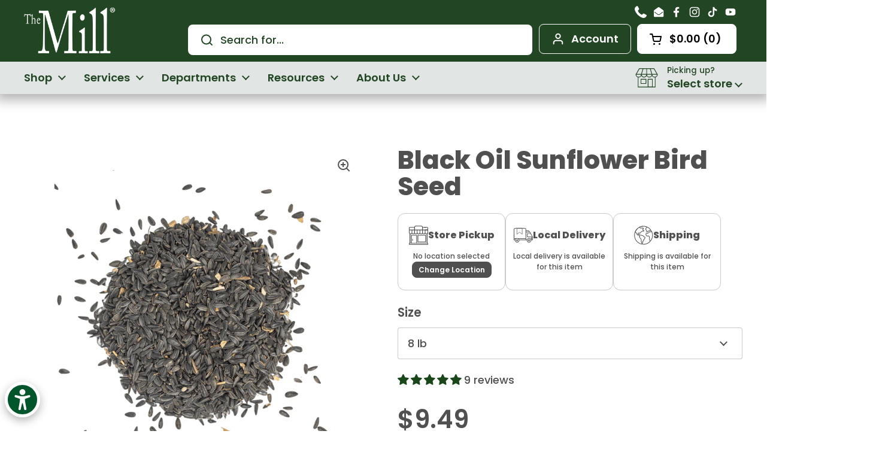

--- FILE ---
content_type: text/html; charset=utf-8
request_url: https://www.themillstores.com/products/black-oil-sunflower
body_size: 88658
content:
<!doctype html>
<html class="no-js" lang="en" dir="ltr">
<head>

	<meta charset="utf-8">
  <meta http-equiv="X-UA-Compatible" content="IE=edge,chrome=1">
  <meta name="viewport" content="width=device-width, initial-scale=1.0, height=device-height, minimum-scale=1.0"><link rel="shortcut icon" href="//www.themillstores.com/cdn/shop/files/Favicon_official.png?crop=center&height=48&v=1715604922&width=48" type="image/png" /><title>Black Oil Sunflower Bird Seed &ndash; The Mill
</title>
		  <meta name="description" content="A staple in the wild bird feeding world, Black Oil Sunflower Seed. High-calorie, nutrient-rich, and loved by many backyard bird species.">

<meta property="og:site_name" content="The Mill">
<meta property="og:url" content="https://www.themillstores.com/products/black-oil-sunflower">
<meta property="og:title" content="Black Oil Sunflower Bird Seed">
<meta property="og:type" content="product">
<meta property="og:description" content="A staple in the wild bird feeding world, Black Oil Sunflower Seed. High-calorie, nutrient-rich, and loved by many backyard bird species."><meta property="og:image" content="http://www.themillstores.com/cdn/shop/files/blackoil.png?v=1703014216">
  <meta property="og:image:secure_url" content="https://www.themillstores.com/cdn/shop/files/blackoil.png?v=1703014216">
  <meta property="og:image:width" content="1500">
  <meta property="og:image:height" content="1500"><meta property="og:price:amount" content="9.49">
  <meta property="og:price:currency" content="USD"><meta name="twitter:card" content="summary_large_image">
<meta name="twitter:title" content="Black Oil Sunflower Bird Seed">
<meta name="twitter:description" content="A staple in the wild bird feeding world, Black Oil Sunflower Seed. High-calorie, nutrient-rich, and loved by many backyard bird species."><script type="application/ld+json">
  [
    {
      "@context": "https://schema.org",
      "@type": "WebSite",
      "name": "The Mill",
      "url": "https:\/\/www.themillstores.com"
    },
    {
      "@context": "https://schema.org",
      "@type": "Organization",
      "name": "The Mill",
      "url": "https:\/\/www.themillstores.com"
    }
  ]
</script>

<script type="application/ld+json">
{
  "@context": "http://schema.org",
  "@type": "BreadcrumbList",
  "itemListElement": [
    {
      "@type": "ListItem",
      "position": 1,
      "name": "Home",
      "item": "https://www.themillstores.com"
    },{
        "@type": "ListItem",
        "position": 2,
        "name": "Black Oil Sunflower Bird Seed",
        "item": "https://www.themillstores.com/products/black-oil-sunflower"
      }]
}
</script><script type="application/ld+json">{"@context":"http:\/\/schema.org\/","@id":"\/products\/black-oil-sunflower#product","@type":"ProductGroup","brand":{"@type":"Brand","name":"Ag Trading Corporation"},"category":"Bird Food","description":"A popular choice for many of nature's songbirds, from titmice to woodpeckers. This nutrient-rich seed offers a high-calorie content and is a great source of essential fatty acids for birds. As an added benefit for aspiring ornithologists, this bird feed variety draws many feathered friends to your backyard!\n\nMost popular bird seed choice\nEasy to feed\nWide variety of birds enjoy\nGood to use in hopper and platform feeders\n","hasVariant":[{"@id":"\/products\/black-oil-sunflower?variant=37395679150254#variant","@type":"Product","gtin":"022212100088","image":"https:\/\/www.themillstores.com\/cdn\/shop\/files\/blackoil.png?v=1703014216\u0026width=1920","name":"Black Oil Sunflower Bird Seed - 8 lb","offers":{"@id":"\/products\/black-oil-sunflower?variant=37395679150254#offer","@type":"Offer","availability":"http:\/\/schema.org\/InStock","price":"9.49","priceCurrency":"USD","url":"https:\/\/www.themillstores.com\/products\/black-oil-sunflower?variant=37395679150254"},"sku":"1208822"},{"@id":"\/products\/black-oil-sunflower?variant=5293009829924#variant","@type":"Product","gtin":"628011378033","image":"https:\/\/www.themillstores.com\/cdn\/shop\/files\/blackoil.png?v=1703014216\u0026width=1920","name":"Black Oil Sunflower Bird Seed - 25 lb","offers":{"@id":"\/products\/black-oil-sunflower?variant=5293009829924#offer","@type":"Offer","availability":"http:\/\/schema.org\/InStock","price":"15.49","priceCurrency":"USD","url":"https:\/\/www.themillstores.com\/products\/black-oil-sunflower?variant=5293009829924"},"sku":"24104"},{"@id":"\/products\/black-oil-sunflower?variant=5293009731620#variant","@type":"Product","gtin":"658618502180","image":"https:\/\/www.themillstores.com\/cdn\/shop\/files\/blackoil.png?v=1703014216\u0026width=1920","name":"Black Oil Sunflower Bird Seed - 50 lb","offers":{"@id":"\/products\/black-oil-sunflower?variant=5293009731620#offer","@type":"Offer","availability":"http:\/\/schema.org\/InStock","price":"26.99","priceCurrency":"USD","url":"https:\/\/www.themillstores.com\/products\/black-oil-sunflower?variant=5293009731620"},"sku":"24103"}],"name":"Black Oil Sunflower Bird Seed","productGroupID":"412244246564","url":"https:\/\/www.themillstores.com\/products\/black-oil-sunflower"}</script><link rel="canonical" href="https://www.themillstores.com/products/black-oil-sunflower">

  <link rel="preconnect" href="https://cdn.shopify.com"><link rel="preconnect" href="https://fonts.shopifycdn.com" crossorigin><link href="//www.themillstores.com/cdn/shop/t/22/assets/theme.css?v=158681133655015124291760963788" as="style" rel="preload"><link href="//www.themillstores.com/cdn/shop/t/22/assets/section-header.css?v=33654670590682610351760963788" as="style" rel="preload"><link href="//www.themillstores.com/cdn/shop/t/22/assets/section-main-product.css?v=49840437609464465631760963788" as="style" rel="preload">
	<link rel="preload" as="image" href="//www.themillstores.com/cdn/shop/files/blackoil.png?v=1703014216&width=480" imagesrcset="//www.themillstores.com/cdn/shop/files/blackoil.png?v=1703014216&width=240 240w,//www.themillstores.com/cdn/shop/files/blackoil.png?v=1703014216&width=360 360w,//www.themillstores.com/cdn/shop/files/blackoil.png?v=1703014216&width=420 420w,//www.themillstores.com/cdn/shop/files/blackoil.png?v=1703014216&width=480 480w,//www.themillstores.com/cdn/shop/files/blackoil.png?v=1703014216&width=640 640w,//www.themillstores.com/cdn/shop/files/blackoil.png?v=1703014216&width=840 840w,//www.themillstores.com/cdn/shop/files/blackoil.png?v=1703014216&width=1080 1080w,//www.themillstores.com/cdn/shop/files/blackoil.png?v=1703014216&width=1280 1280w" imagesizes="(max-width: 767px) calc(100vw - 20px), (max-width: 1360px) 50vw, calc(1360px / 2)">


<link rel="preload" href="//www.themillstores.com/cdn/fonts/poppins/poppins_n8.580200d05bca09e2e0c6f4c922047c227dfa8e8c.woff2" as="font" type="font/woff2" crossorigin>
<link rel="preload" href="//www.themillstores.com/cdn/fonts/poppins/poppins_n5.ad5b4b72b59a00358afc706450c864c3c8323842.woff2" as="font" type="font/woff2" crossorigin>
<style type="text/css">
@font-face {
  font-family: Poppins;
  font-weight: 800;
  font-style: normal;
  font-display: swap;
  src: url("//www.themillstores.com/cdn/fonts/poppins/poppins_n8.580200d05bca09e2e0c6f4c922047c227dfa8e8c.woff2") format("woff2"),
       url("//www.themillstores.com/cdn/fonts/poppins/poppins_n8.f4450f472fdcbe9e829f3583ebd559988f5a3d25.woff") format("woff");
}
@font-face {
  font-family: Poppins;
  font-weight: 500;
  font-style: normal;
  font-display: swap;
  src: url("//www.themillstores.com/cdn/fonts/poppins/poppins_n5.ad5b4b72b59a00358afc706450c864c3c8323842.woff2") format("woff2"),
       url("//www.themillstores.com/cdn/fonts/poppins/poppins_n5.33757fdf985af2d24b32fcd84c9a09224d4b2c39.woff") format("woff");
}
@font-face {
  font-family: Poppins;
  font-weight: 600;
  font-style: normal;
  font-display: swap;
  src: url("//www.themillstores.com/cdn/fonts/poppins/poppins_n6.aa29d4918bc243723d56b59572e18228ed0786f6.woff2") format("woff2"),
       url("//www.themillstores.com/cdn/fonts/poppins/poppins_n6.5f815d845fe073750885d5b7e619ee00e8111208.woff") format("woff");
}
@font-face {
  font-family: Poppins;
  font-weight: 500;
  font-style: italic;
  font-display: swap;
  src: url("//www.themillstores.com/cdn/fonts/poppins/poppins_i5.6acfce842c096080e34792078ef3cb7c3aad24d4.woff2") format("woff2"),
       url("//www.themillstores.com/cdn/fonts/poppins/poppins_i5.a49113e4fe0ad7fd7716bd237f1602cbec299b3c.woff") format("woff");
}




</style>
<style type="text/css">

  :root {

    /* Direction */
    --direction:ltr;

    /* Font variables */

    --font-stack-headings: Poppins, sans-serif;
    --font-weight-headings: 800;
    --font-style-headings: normal;

    --font-stack-body: Poppins, sans-serif;
    --font-weight-body: 500;--font-weight-body-bold: 600;--font-style-body: normal;--font-weight-buttons: var(--font-weight-body-bold);--font-weight-menu: var(--font-weight-body-bold);--base-headings-size: 60;
    --base-headings-line: 1.3;
    --base-headings-spacing: 0.0em;
    --base-body-size: 18;
    --base-body-line: 1.5;
    --base-body-spacing: 0.0em;

    --base-menu-size: 18;

    --text-desktop-size: 18px;
    --text-mobile-size: 14px;
    --product-text-card-margin-top: 0px;
    --product-text-card-margin-right: 0px;
    --product-text-card-margin-left: 0px;
    --product-text-card-margin-bottom: 12px;


    /* Color variables */

    --color-background-header: #224624;
    --color-secondary-background-header: rgba(255, 255, 255, 0.08);
    --color-opacity-background-header: rgba(34, 70, 36, 0);
    --color-text-header: #ffffff;
    --color-foreground-header: #000000;
    --color-accent-header: #e1e5e3;
    --color-foreground-accent-header: #000000;
    --color-borders-header: rgba(255, 255, 255, 0.1);

    --color-background-main: #ffffff;
    --color-secondary-background-main: rgba(80, 80, 80, 0.08);
    --color-third-background-main: rgba(80, 80, 80, 0.04);
    --color-fourth-background-main: rgba(80, 80, 80, 0.02);
    --color-opacity-background-main: rgba(255, 255, 255, 0);
    --color-text-main: #505050;
    --color-foreground-main: #ffffff;
    --color-secondary-text-main: rgba(80, 80, 80, 0.62);
    --color-accent-main: #e1e5e3;
    --color-foreground-accent-main: #000000;
    --color-borders-main: rgba(80, 80, 80, 0.15);

    --color-background-cards: #ffffff;
    --color-gradient-cards: ;
    --color-text-cards: #000000;
    --color-foreground-cards: #ffffff;
    --color-secondary-text-cards: rgba(0, 0, 0, 0.6);
    --color-accent-cards: #e1e5e3;
    --color-foreground-accent-cards: #000000;
    --color-borders-cards: #224624;

    --color-background-footer: #224624;
    --color-text-footer: #ffffff;
    --color-accent-footer: #e1e5e3;
    --color-borders-footer: rgba(255, 255, 255, 0.15);

    --color-borders-forms-primary: rgba(80, 80, 80, 0.3);
    --color-borders-forms-secondary: rgba(80, 80, 80, 0.6);

    /* Borders */

    --border-width-cards: 0px;
    --border-radius-cards: 8px;
    --border-width-buttons: 1px;
    --border-radius-buttons: 8px;
    --border-width-forms: 1px;
    --border-radius-forms: 4px;

    /* Shadows */
    --shadow-x-cards: 8px;
    --shadow-y-cards: 8px;
    --shadow-blur-cards: 0px;
    --color-shadow-cards: #e1e5e3;
    --shadow-x-buttons: 0px;
    --shadow-y-buttons: 0px;
    --shadow-blur-buttons: 0px;
    --color-shadow-buttons: ;

    /* Layout */

    --grid-gap-original-base: 20px;
    --theme-max-width: 1360px;
    --container-vertical-space-base: 50px;
    --image-fit-padding: 10%;

  }
  

  .facets__summary, #main select, .sidebar select, .modal-content select {
    background-image: url('data:image/svg+xml;utf8,<svg width="13" height="8" fill="none" xmlns="http://www.w3.org/2000/svg"><path d="M1.414.086 7.9 6.57 6.485 7.985 0 1.5 1.414.086Z" fill="%23505050"/><path d="M12.985 1.515 6.5 8 5.085 6.586 11.571.101l1.414 1.414Z" fill="%23505050"/></svg>');
  }

  .card .star-rating__stars {
    background-image: url('data:image/svg+xml;utf8,<svg width="20" height="13" viewBox="0 0 14 13" fill="none" xmlns="http://www.w3.org/2000/svg"><path d="m7 0 1.572 4.837h5.085l-4.114 2.99 1.572 4.836L7 9.673l-4.114 2.99 1.571-4.837-4.114-2.99h5.085L7 0Z" stroke="%23000000" stroke-width="1"/></svg>');
  }
  .card .star-rating__stars-active {
    background-image: url('data:image/svg+xml;utf8,<svg width="20" height="13" viewBox="0 0 14 13" fill="none" xmlns="http://www.w3.org/2000/svg"><path d="m7 0 1.572 4.837h5.085l-4.114 2.99 1.572 4.836L7 9.673l-4.114 2.99 1.571-4.837-4.114-2.99h5.085L7 0Z" fill="%23000000" stroke-width="0"/></svg>');
  }

  .star-rating__stars {
    background-image: url('data:image/svg+xml;utf8,<svg width="20" height="13" viewBox="0 0 14 13" fill="none" xmlns="http://www.w3.org/2000/svg"><path d="m7 0 1.572 4.837h5.085l-4.114 2.99 1.572 4.836L7 9.673l-4.114 2.99 1.571-4.837-4.114-2.99h5.085L7 0Z" stroke="%23505050" stroke-width="1"/></svg>');
  }
  .star-rating__stars-active {
    background-image: url('data:image/svg+xml;utf8,<svg width="20" height="13" viewBox="0 0 14 13" fill="none" xmlns="http://www.w3.org/2000/svg"><path d="m7 0 1.572 4.837h5.085l-4.114 2.99 1.572 4.836L7 9.673l-4.114 2.99 1.571-4.837-4.114-2.99h5.085L7 0Z" fill="%23505050" stroke-width="0"/></svg>');
  }

  

  .product-item {--color-background-cards: #ffffff;--color-text-cards: #000000;--color-shadow-cards: #e1e5e3;--border-width-cards: 0;}.cart-item__thumbnail, .product-item .element--border-width-clamped, .product-related-item .element--border-width-clamped {
      border-width: 0 !important;
    }.product-item .button {
      --color-text-cards: #224624;--color-foreground-cards: #ffffff;
    }</style>

<style id="root-height">
  :root {
    --window-height: 100vh;
  }
</style>
<script type="text/javascript">
  window.KrownAssetLoader = {
    loadedScripts: new Set(),
    loadScript: function(url) {
      if (this.loadedScripts.has(url)) return;
      this.loadedScripts.add(url);
      const script = document.createElement('script');
      script.src = url;
      script.defer = true;
      document.head.appendChild(script);
    }
  };
</script><link href="//www.themillstores.com/cdn/shop/t/22/assets/theme.css?v=158681133655015124291760963788" rel="stylesheet" type="text/css" media="all" />
  <link href="//www.themillstores.com/cdn/shop/t/22/assets/styles.css?v=92494669545114409391768589166" rel="stylesheet" type="text/css" media="all" />

	<script>window.performance && window.performance.mark && window.performance.mark('shopify.content_for_header.start');</script><meta name="google-site-verification" content="PVxythPfHoDuuwUm2bEViA1QNxrWRL2gE40drG4_otg">
<meta id="shopify-digital-wallet" name="shopify-digital-wallet" content="/24926212/digital_wallets/dialog">
<meta name="shopify-checkout-api-token" content="6f4c2f4f2886c5f680c040a4b9d5e5ed">
<link rel="alternate" type="application/json+oembed" href="https://www.themillstores.com/products/black-oil-sunflower.oembed">
<script async="async" src="/checkouts/internal/preloads.js?locale=en-US"></script>
<link rel="preconnect" href="https://shop.app" crossorigin="anonymous">
<script async="async" src="https://shop.app/checkouts/internal/preloads.js?locale=en-US&shop_id=24926212" crossorigin="anonymous"></script>
<script id="apple-pay-shop-capabilities" type="application/json">{"shopId":24926212,"countryCode":"US","currencyCode":"USD","merchantCapabilities":["supports3DS"],"merchantId":"gid:\/\/shopify\/Shop\/24926212","merchantName":"The Mill","requiredBillingContactFields":["postalAddress","email","phone"],"requiredShippingContactFields":["postalAddress","email","phone"],"shippingType":"shipping","supportedNetworks":["visa","masterCard","amex","discover","elo","jcb"],"total":{"type":"pending","label":"The Mill","amount":"1.00"},"shopifyPaymentsEnabled":true,"supportsSubscriptions":true}</script>
<script id="shopify-features" type="application/json">{"accessToken":"6f4c2f4f2886c5f680c040a4b9d5e5ed","betas":["rich-media-storefront-analytics"],"domain":"www.themillstores.com","predictiveSearch":true,"shopId":24926212,"locale":"en"}</script>
<script>var Shopify = Shopify || {};
Shopify.shop = "mill-of-bel-air.myshopify.com";
Shopify.locale = "en";
Shopify.currency = {"active":"USD","rate":"1.0"};
Shopify.country = "US";
Shopify.theme = {"name":"the-mill\/master","id":155072757999,"schema_name":"Local","schema_version":"3.0.0","theme_store_id":null,"role":"main"};
Shopify.theme.handle = "null";
Shopify.theme.style = {"id":null,"handle":null};
Shopify.cdnHost = "www.themillstores.com/cdn";
Shopify.routes = Shopify.routes || {};
Shopify.routes.root = "/";</script>
<script type="module">!function(o){(o.Shopify=o.Shopify||{}).modules=!0}(window);</script>
<script>!function(o){function n(){var o=[];function n(){o.push(Array.prototype.slice.apply(arguments))}return n.q=o,n}var t=o.Shopify=o.Shopify||{};t.loadFeatures=n(),t.autoloadFeatures=n()}(window);</script>
<script>
  window.ShopifyPay = window.ShopifyPay || {};
  window.ShopifyPay.apiHost = "shop.app\/pay";
  window.ShopifyPay.redirectState = null;
</script>
<script id="shop-js-analytics" type="application/json">{"pageType":"product"}</script>
<script defer="defer" async type="module" src="//www.themillstores.com/cdn/shopifycloud/shop-js/modules/v2/client.init-shop-cart-sync_BdyHc3Nr.en.esm.js"></script>
<script defer="defer" async type="module" src="//www.themillstores.com/cdn/shopifycloud/shop-js/modules/v2/chunk.common_Daul8nwZ.esm.js"></script>
<script type="module">
  await import("//www.themillstores.com/cdn/shopifycloud/shop-js/modules/v2/client.init-shop-cart-sync_BdyHc3Nr.en.esm.js");
await import("//www.themillstores.com/cdn/shopifycloud/shop-js/modules/v2/chunk.common_Daul8nwZ.esm.js");

  window.Shopify.SignInWithShop?.initShopCartSync?.({"fedCMEnabled":true,"windoidEnabled":true});

</script>
<script>
  window.Shopify = window.Shopify || {};
  if (!window.Shopify.featureAssets) window.Shopify.featureAssets = {};
  window.Shopify.featureAssets['shop-js'] = {"shop-cart-sync":["modules/v2/client.shop-cart-sync_QYOiDySF.en.esm.js","modules/v2/chunk.common_Daul8nwZ.esm.js"],"init-fed-cm":["modules/v2/client.init-fed-cm_DchLp9rc.en.esm.js","modules/v2/chunk.common_Daul8nwZ.esm.js"],"shop-button":["modules/v2/client.shop-button_OV7bAJc5.en.esm.js","modules/v2/chunk.common_Daul8nwZ.esm.js"],"init-windoid":["modules/v2/client.init-windoid_DwxFKQ8e.en.esm.js","modules/v2/chunk.common_Daul8nwZ.esm.js"],"shop-cash-offers":["modules/v2/client.shop-cash-offers_DWtL6Bq3.en.esm.js","modules/v2/chunk.common_Daul8nwZ.esm.js","modules/v2/chunk.modal_CQq8HTM6.esm.js"],"shop-toast-manager":["modules/v2/client.shop-toast-manager_CX9r1SjA.en.esm.js","modules/v2/chunk.common_Daul8nwZ.esm.js"],"init-shop-email-lookup-coordinator":["modules/v2/client.init-shop-email-lookup-coordinator_UhKnw74l.en.esm.js","modules/v2/chunk.common_Daul8nwZ.esm.js"],"pay-button":["modules/v2/client.pay-button_DzxNnLDY.en.esm.js","modules/v2/chunk.common_Daul8nwZ.esm.js"],"avatar":["modules/v2/client.avatar_BTnouDA3.en.esm.js"],"init-shop-cart-sync":["modules/v2/client.init-shop-cart-sync_BdyHc3Nr.en.esm.js","modules/v2/chunk.common_Daul8nwZ.esm.js"],"shop-login-button":["modules/v2/client.shop-login-button_D8B466_1.en.esm.js","modules/v2/chunk.common_Daul8nwZ.esm.js","modules/v2/chunk.modal_CQq8HTM6.esm.js"],"init-customer-accounts-sign-up":["modules/v2/client.init-customer-accounts-sign-up_C8fpPm4i.en.esm.js","modules/v2/client.shop-login-button_D8B466_1.en.esm.js","modules/v2/chunk.common_Daul8nwZ.esm.js","modules/v2/chunk.modal_CQq8HTM6.esm.js"],"init-shop-for-new-customer-accounts":["modules/v2/client.init-shop-for-new-customer-accounts_CVTO0Ztu.en.esm.js","modules/v2/client.shop-login-button_D8B466_1.en.esm.js","modules/v2/chunk.common_Daul8nwZ.esm.js","modules/v2/chunk.modal_CQq8HTM6.esm.js"],"init-customer-accounts":["modules/v2/client.init-customer-accounts_dRgKMfrE.en.esm.js","modules/v2/client.shop-login-button_D8B466_1.en.esm.js","modules/v2/chunk.common_Daul8nwZ.esm.js","modules/v2/chunk.modal_CQq8HTM6.esm.js"],"shop-follow-button":["modules/v2/client.shop-follow-button_CkZpjEct.en.esm.js","modules/v2/chunk.common_Daul8nwZ.esm.js","modules/v2/chunk.modal_CQq8HTM6.esm.js"],"lead-capture":["modules/v2/client.lead-capture_BntHBhfp.en.esm.js","modules/v2/chunk.common_Daul8nwZ.esm.js","modules/v2/chunk.modal_CQq8HTM6.esm.js"],"checkout-modal":["modules/v2/client.checkout-modal_CfxcYbTm.en.esm.js","modules/v2/chunk.common_Daul8nwZ.esm.js","modules/v2/chunk.modal_CQq8HTM6.esm.js"],"shop-login":["modules/v2/client.shop-login_Da4GZ2H6.en.esm.js","modules/v2/chunk.common_Daul8nwZ.esm.js","modules/v2/chunk.modal_CQq8HTM6.esm.js"],"payment-terms":["modules/v2/client.payment-terms_MV4M3zvL.en.esm.js","modules/v2/chunk.common_Daul8nwZ.esm.js","modules/v2/chunk.modal_CQq8HTM6.esm.js"]};
</script>
<script>(function() {
  var isLoaded = false;
  function asyncLoad() {
    if (isLoaded) return;
    isLoaded = true;
    var urls = ["https:\/\/app.zapiet.com\/js\/storepickup.js?shop=mill-of-bel-air.myshopify.com"];
    for (var i = 0; i < urls.length; i++) {
      var s = document.createElement('script');
      s.type = 'text/javascript';
      s.async = true;
      s.src = urls[i];
      var x = document.getElementsByTagName('script')[0];
      x.parentNode.insertBefore(s, x);
    }
  };
  if(window.attachEvent) {
    window.attachEvent('onload', asyncLoad);
  } else {
    window.addEventListener('load', asyncLoad, false);
  }
})();</script>
<script id="__st">var __st={"a":24926212,"offset":-18000,"reqid":"3bc3b3b2-84f3-47dd-a292-8de4daa71d1c-1768937256","pageurl":"www.themillstores.com\/products\/black-oil-sunflower","u":"522412e7e743","p":"product","rtyp":"product","rid":412244246564};</script>
<script>window.ShopifyPaypalV4VisibilityTracking = true;</script>
<script id="captcha-bootstrap">!function(){'use strict';const t='contact',e='account',n='new_comment',o=[[t,t],['blogs',n],['comments',n],[t,'customer']],c=[[e,'customer_login'],[e,'guest_login'],[e,'recover_customer_password'],[e,'create_customer']],r=t=>t.map((([t,e])=>`form[action*='/${t}']:not([data-nocaptcha='true']) input[name='form_type'][value='${e}']`)).join(','),a=t=>()=>t?[...document.querySelectorAll(t)].map((t=>t.form)):[];function s(){const t=[...o],e=r(t);return a(e)}const i='password',u='form_key',d=['recaptcha-v3-token','g-recaptcha-response','h-captcha-response',i],f=()=>{try{return window.sessionStorage}catch{return}},m='__shopify_v',_=t=>t.elements[u];function p(t,e,n=!1){try{const o=window.sessionStorage,c=JSON.parse(o.getItem(e)),{data:r}=function(t){const{data:e,action:n}=t;return t[m]||n?{data:e,action:n}:{data:t,action:n}}(c);for(const[e,n]of Object.entries(r))t.elements[e]&&(t.elements[e].value=n);n&&o.removeItem(e)}catch(o){console.error('form repopulation failed',{error:o})}}const l='form_type',E='cptcha';function T(t){t.dataset[E]=!0}const w=window,h=w.document,L='Shopify',v='ce_forms',y='captcha';let A=!1;((t,e)=>{const n=(g='f06e6c50-85a8-45c8-87d0-21a2b65856fe',I='https://cdn.shopify.com/shopifycloud/storefront-forms-hcaptcha/ce_storefront_forms_captcha_hcaptcha.v1.5.2.iife.js',D={infoText:'Protected by hCaptcha',privacyText:'Privacy',termsText:'Terms'},(t,e,n)=>{const o=w[L][v],c=o.bindForm;if(c)return c(t,g,e,D).then(n);var r;o.q.push([[t,g,e,D],n]),r=I,A||(h.body.append(Object.assign(h.createElement('script'),{id:'captcha-provider',async:!0,src:r})),A=!0)});var g,I,D;w[L]=w[L]||{},w[L][v]=w[L][v]||{},w[L][v].q=[],w[L][y]=w[L][y]||{},w[L][y].protect=function(t,e){n(t,void 0,e),T(t)},Object.freeze(w[L][y]),function(t,e,n,w,h,L){const[v,y,A,g]=function(t,e,n){const i=e?o:[],u=t?c:[],d=[...i,...u],f=r(d),m=r(i),_=r(d.filter((([t,e])=>n.includes(e))));return[a(f),a(m),a(_),s()]}(w,h,L),I=t=>{const e=t.target;return e instanceof HTMLFormElement?e:e&&e.form},D=t=>v().includes(t);t.addEventListener('submit',(t=>{const e=I(t);if(!e)return;const n=D(e)&&!e.dataset.hcaptchaBound&&!e.dataset.recaptchaBound,o=_(e),c=g().includes(e)&&(!o||!o.value);(n||c)&&t.preventDefault(),c&&!n&&(function(t){try{if(!f())return;!function(t){const e=f();if(!e)return;const n=_(t);if(!n)return;const o=n.value;o&&e.removeItem(o)}(t);const e=Array.from(Array(32),(()=>Math.random().toString(36)[2])).join('');!function(t,e){_(t)||t.append(Object.assign(document.createElement('input'),{type:'hidden',name:u})),t.elements[u].value=e}(t,e),function(t,e){const n=f();if(!n)return;const o=[...t.querySelectorAll(`input[type='${i}']`)].map((({name:t})=>t)),c=[...d,...o],r={};for(const[a,s]of new FormData(t).entries())c.includes(a)||(r[a]=s);n.setItem(e,JSON.stringify({[m]:1,action:t.action,data:r}))}(t,e)}catch(e){console.error('failed to persist form',e)}}(e),e.submit())}));const S=(t,e)=>{t&&!t.dataset[E]&&(n(t,e.some((e=>e===t))),T(t))};for(const o of['focusin','change'])t.addEventListener(o,(t=>{const e=I(t);D(e)&&S(e,y())}));const B=e.get('form_key'),M=e.get(l),P=B&&M;t.addEventListener('DOMContentLoaded',(()=>{const t=y();if(P)for(const e of t)e.elements[l].value===M&&p(e,B);[...new Set([...A(),...v().filter((t=>'true'===t.dataset.shopifyCaptcha))])].forEach((e=>S(e,t)))}))}(h,new URLSearchParams(w.location.search),n,t,e,['guest_login'])})(!0,!0)}();</script>
<script integrity="sha256-4kQ18oKyAcykRKYeNunJcIwy7WH5gtpwJnB7kiuLZ1E=" data-source-attribution="shopify.loadfeatures" defer="defer" src="//www.themillstores.com/cdn/shopifycloud/storefront/assets/storefront/load_feature-a0a9edcb.js" crossorigin="anonymous"></script>
<script crossorigin="anonymous" defer="defer" src="//www.themillstores.com/cdn/shopifycloud/storefront/assets/shopify_pay/storefront-65b4c6d7.js?v=20250812"></script>
<script data-source-attribution="shopify.dynamic_checkout.dynamic.init">var Shopify=Shopify||{};Shopify.PaymentButton=Shopify.PaymentButton||{isStorefrontPortableWallets:!0,init:function(){window.Shopify.PaymentButton.init=function(){};var t=document.createElement("script");t.src="https://www.themillstores.com/cdn/shopifycloud/portable-wallets/latest/portable-wallets.en.js",t.type="module",document.head.appendChild(t)}};
</script>
<script data-source-attribution="shopify.dynamic_checkout.buyer_consent">
  function portableWalletsHideBuyerConsent(e){var t=document.getElementById("shopify-buyer-consent"),n=document.getElementById("shopify-subscription-policy-button");t&&n&&(t.classList.add("hidden"),t.setAttribute("aria-hidden","true"),n.removeEventListener("click",e))}function portableWalletsShowBuyerConsent(e){var t=document.getElementById("shopify-buyer-consent"),n=document.getElementById("shopify-subscription-policy-button");t&&n&&(t.classList.remove("hidden"),t.removeAttribute("aria-hidden"),n.addEventListener("click",e))}window.Shopify?.PaymentButton&&(window.Shopify.PaymentButton.hideBuyerConsent=portableWalletsHideBuyerConsent,window.Shopify.PaymentButton.showBuyerConsent=portableWalletsShowBuyerConsent);
</script>
<script>
  function portableWalletsCleanup(e){e&&e.src&&console.error("Failed to load portable wallets script "+e.src);var t=document.querySelectorAll("shopify-accelerated-checkout .shopify-payment-button__skeleton, shopify-accelerated-checkout-cart .wallet-cart-button__skeleton"),e=document.getElementById("shopify-buyer-consent");for(let e=0;e<t.length;e++)t[e].remove();e&&e.remove()}function portableWalletsNotLoadedAsModule(e){e instanceof ErrorEvent&&"string"==typeof e.message&&e.message.includes("import.meta")&&"string"==typeof e.filename&&e.filename.includes("portable-wallets")&&(window.removeEventListener("error",portableWalletsNotLoadedAsModule),window.Shopify.PaymentButton.failedToLoad=e,"loading"===document.readyState?document.addEventListener("DOMContentLoaded",window.Shopify.PaymentButton.init):window.Shopify.PaymentButton.init())}window.addEventListener("error",portableWalletsNotLoadedAsModule);
</script>

<script type="module" src="https://www.themillstores.com/cdn/shopifycloud/portable-wallets/latest/portable-wallets.en.js" onError="portableWalletsCleanup(this)" crossorigin="anonymous"></script>
<script nomodule>
  document.addEventListener("DOMContentLoaded", portableWalletsCleanup);
</script>

<script id='scb4127' type='text/javascript' async='' src='https://www.themillstores.com/cdn/shopifycloud/privacy-banner/storefront-banner.js'></script><link id="shopify-accelerated-checkout-styles" rel="stylesheet" media="screen" href="https://www.themillstores.com/cdn/shopifycloud/portable-wallets/latest/accelerated-checkout-backwards-compat.css" crossorigin="anonymous">
<style id="shopify-accelerated-checkout-cart">
        #shopify-buyer-consent {
  margin-top: 1em;
  display: inline-block;
  width: 100%;
}

#shopify-buyer-consent.hidden {
  display: none;
}

#shopify-subscription-policy-button {
  background: none;
  border: none;
  padding: 0;
  text-decoration: underline;
  font-size: inherit;
  cursor: pointer;
}

#shopify-subscription-policy-button::before {
  box-shadow: none;
}

      </style>

<script>window.performance && window.performance.mark && window.performance.mark('shopify.content_for_header.end');</script>

  <script>
    const rbi = [];
    const ribSetSize = (img) => {
      if ( img.offsetWidth / img.dataset.ratio < img.offsetHeight ) {
        img.setAttribute('sizes', `${Math.ceil(img.offsetHeight * img.dataset.ratio)}px`);
      } else {
        img.setAttribute('sizes', `${Math.ceil(img.offsetWidth)}px`);
      }
    }
    const debounce = (fn, wait) => {
      let t;
      return (...args) => {
        clearTimeout(t);
        t = setTimeout(() => fn.apply(this, args), wait);
      };
    }
    window.KEYCODES = {
      TAB: 9,
      ESC: 27,
      DOWN: 40,
      RIGHT: 39,
      UP: 38,
      LEFT: 37,
      RETURN: 13
    };
    window.addEventListener('resize', debounce(()=>{
      for ( let img of rbi ) {
        ribSetSize(img);
      }
    }, 250));
  </script><noscript>
    <link rel="stylesheet" href="//www.themillstores.com/cdn/shop/t/22/assets/theme-noscript.css?v=42099867224588620941760963788">
  </noscript>


  
  <!-- Cybernautic CSS Addon Update -->
  <link rel="preconnect" href="https://fonts.googleapis.com">
  <link rel="preconnect" href="https://fonts.gstatic.com" crossorigin>
  <link href="https://fonts.googleapis.com/css2?family=Poppins:ital,wght@0,300;0,400;0,500;1,300;1,400" rel="stylesheet">
  <link rel="stylesheet" href="https://cdnjs.cloudflare.com/ajax/libs/font-awesome/5.15.4/css/all.min.css" integrity="sha512-1ycn6IcaQQ40/MKBW2W4Rhis/DbILU74C1vSrLJxCq57o941Ym01SwNsOMqvEBFlcgUa6xLiPY/NS5R+E6ztJQ==" crossorigin="anonymous" referrerpolicy="no-referrer" />
  <link rel="stylesheet" href="https://cdn.jsdelivr.net/npm/swiper@11/swiper-bundle.min.css" />
  <script src="https://code.jquery.com/jquery-3.7.1.min.js" integrity="sha256-/JqT3SQfawRcv/BIHPThkBvs0OEvtFFmqPF/lYI/Cxo=" crossorigin="anonymous" defer="defer"></script>
  <script src="https://cdn.jsdelivr.net/npm/swiper@11/swiper-bundle.min.js" defer="defer"></script>
  <script src="//www.themillstores.com/cdn/shop/t/22/assets/cyb-addon.js?v=96588032808655883161765218610" defer="defer"></script>
  <script type="application/ld+json">
[
    {
        "@context": "https://schema.org",
        "@type": "Organization",
        "name": "The Mill",
        "description": "We are a farm, home, pet and garden center offering annual, perennial, natives, bulbs, houseplants, vegetable plants & seed and grass seed & supplies. We offer bird seed and wildlife feed and supplies. We have horse, cow, chicken, goat, sheep and pig feeds for farms, as well as bedding, straw and animal supplies. We carry more than 15 brands of dog and cat food and are a full pet supply store. We offer delivery throughout Maryland to Harford, Baltimore, Carroll, Cecil, Kent and Queen Anne Counties. We also deliver to Pennsylvania with regular routes to York and Adams County. We carry fencing, crop and pasture seed. The Mill has experts in nutrition, turf, agronomy and precision ag consulting and we offer crop application services.",
        "url": "https://www.themillstores.com",
        "logo": "https://s3.amazonaws.com/p.assets.lssdev.com/client_images/e/9/d/e/4/4721431/thumb_TheMillLogoJPG.jpeg",
        "image": [
            "https://s3.amazonaws.com/p.assets.lssdev.com/client_images/e/9/d/e/4/4721431/the%20mill%20bel%20air%201.png",
            "https://s3.amazonaws.com/p.assets.lssdev.com/client_images/e/9/d/e/4/4721431/the%20mill%20bel%20air%202.png",
            "https://s3.amazonaws.com/p.assets.lssdev.com/client_images/e/9/d/e/4/4721431/the%20mill%20bel%20air%203.png",
            "https://s3.amazonaws.com/p.assets.lssdev.com/client_images/e/9/d/e/4/4721431/TheMillLogoJPG.jpeg"
        ]
    },
    {
        "@context": "https://schema.org",
        "@type": "FAQPage",
        "mainEntity": [
            {
                "@type": "Question",
                "name": "What are your hours?",
                "acceptedAnswer": {
                    "@type": "Answer",
                    "text": "Su 10:00-16:00; Mo 08:00-18:00; Tu 08:00-18:00; We 08:00-18:00; Th 08:00-18:00; Fr 08:00-18:00; Sa 08:00-17:00"
                }
            },
            {
                "@type": "Question",
                "name": "what payments do you accept?",
                "acceptedAnswer": {
                    "@type": "Answer",
                    "text": "Credit Card, Debit Card, NFC Mobile Payment, MasterCard"
                }
            },
            {
                "@type": "Question",
                "name": "What do you know about my business?",
                "acceptedAnswer": {
                    "@type": "Answer",
                    "text": "We are a farm, home, pet and garden center offering annual, perennial, natives, bulbs, houseplants, vegetable plants & seed and grass seed & supplies. We offer bird seed and wildlife feed and supplies. We have horse, cow, chicken, goat, sheep and pig feeds for farms, as well as bedding, straw and animal supplies. We carry more than 15 brands of dog and cat food and are a full pet supply store. We offer delivery throughout Maryland to Harford, Baltimore, Carroll, Cecil, Kent and Queen Anne Counties. We also deliver to Pennsylvania with regular routes to York and Adams County. We carry fencing, crop and pasture seed. The Mill has experts in nutrition, turf, agronomy and precision ag consulting and we offer crop application services."
                }
            },
            {
                "@type": "Question",
                "acceptedAnswer": {
                    "@type": "Answer",
                    "text": "More than just a store, The Mill is a community partner, supporting local organizations, events, schools, and individuals. The Mill's mission is to provide unmatched solutions, service, and knowledge to local farm and home communities. At our core, we believe in the power of community and connection. That's why we prioritize building relationships with our customers and our community, ensuring that we're not just a store but a trusted partner in your success. Whether you're a seasoned farmer, a backyard enthusiast, or just starting out, we're here to support you every step of the way. Thank you for choosing The Mill. Let's grow together!"
                },
                "name": "What is Unique about your business?"
            },
            {
                "@type": "Question",
                "acceptedAnswer": {
                    "@type": "Answer",
                    "text": "Yes. "
                },
                "name": "Is your business pet friendly?"
            }
        ]
    }
]
</script>
  <!-- Cybernautic CSS Addon Update product.product-with-tabs-->

  <!-- Xandr Universal Pixel - Initialization (include only once per page) -->
  <script>
  !function(e,i){if(!e.pixie){var n=e.pixie=function(e,i,a){n.actionQueue.push({action:e,actionValue:i,params:a})};n.actionQueue=[];var a=i.createElement("script");a.async=!0,a.src="//acdn.adnxs.com/dmp/up/pixie.js";var t=i.getElementsByTagName("head")[0];t.insertBefore(a,t.firstChild)}}(window,document);
  pixie('init', 'df12e6cc-dbe6-49d6-8049-43448588fc15');
  </script>
  
  <!-- Xandr Universal Pixel - PageView Event -->
  <script>pixie('event', 'PageView');</script>
  <noscript><img src="https://ib.adnxs.com/pixie?pi=df12e6cc-dbe6-49d6-8049-43448588fc15&e=PageView&script=0" width="1" height="1" style="display:none"/></noscript>
  <!-- Xandr Universal Pixel -->


  

<script type="text/javascript">
  window.Pop = window.Pop || {};
  window.Pop.common = window.Pop.common || {};
  window.Pop.common.shop = {
    permanent_domain: 'mill-of-bel-air.myshopify.com',
    currency: "USD",
    money_format: "${{amount}}",
    id: 24926212
  };
  

  window.Pop.common.template = 'product';
  window.Pop.common.cart = {};
  window.Pop.common.vapid_public_key = "BJuXCmrtTK335SuczdNVYrGVtP_WXn4jImChm49st7K7z7e8gxSZUKk4DhUpk8j2Xpiw5G4-ylNbMKLlKkUEU98=";
  window.Pop.global_config = {"asset_urls":{"loy":{},"rev":{},"pu":{"init_js":null},"widgets":{"init_js":"https:\/\/cdn.shopify.com\/s\/files\/1\/0194\/1736\/6592\/t\/1\/assets\/ba_widget_init.js?v=1704919191","modal_js":"https:\/\/cdn.shopify.com\/s\/files\/1\/0194\/1736\/6592\/t\/1\/assets\/ba_widget_modal.js?v=1704919193","modal_css":"https:\/\/cdn.shopify.com\/s\/files\/1\/0194\/1736\/6592\/t\/1\/assets\/ba_widget_modal.css?v=1654723622"},"forms":{},"global":{"helper_js":"https:\/\/cdn.shopify.com\/s\/files\/1\/0194\/1736\/6592\/t\/1\/assets\/ba_pop_tracking.js?v=1704919189"}},"proxy_paths":{"pop":"\/apps\/ba-pop","app_metrics":"\/apps\/ba-pop\/app_metrics","push_subscription":"\/apps\/ba-pop\/push"},"aat":["pop"],"pv":false,"sts":false,"bam":true,"batc":true,"base_money_format":"${{amount}}","online_store_version":1,"loy_js_api_enabled":false,"shop":{"id":24926212,"name":"The Mill","domain":"www.themillstores.com"}};
  window.Pop.widgets_config = {"id":67467,"active":false,"frequency_limit_amount":2,"frequency_limit_time_unit":"days","background_image":{"position":"none"},"initial_state":{"body":"Sign up and unlock your instant discount","title":"Get 10% off your order","cta_text":"Claim Discount","show_email":true,"action_text":"Saving...","footer_text":"You are signing up to receive communication via email and can unsubscribe at any time.","dismiss_text":"No thanks","email_placeholder":"Email Address","phone_placeholder":"Phone Number","show_phone_number":false},"success_state":{"body":"Thanks for subscribing. Copy your discount code and apply to your next order.","title":"Discount Unlocked 🎉","cta_text":"Continue shopping","cta_action":"dismiss"},"closed_state":{"action":"close_widget","font_size":"20","action_text":"GET 10% OFF","display_offset":"300","display_position":"left"},"error_state":{"submit_error":"Sorry, please try again later","invalid_email":"Please enter valid email address!","error_subscribing":"Error subscribing, try again later","already_registered":"You have already registered","invalid_phone_number":"Please enter valid phone number!"},"trigger":{"delay":0},"colors":{"link_color":"#4FC3F7","sticky_bar_bg":"#C62828","cta_font_color":"#fff","body_font_color":"#000","sticky_bar_text":"#fff","background_color":"#fff","error_background":"#ffdede","error_text_color":"#ff2626","title_font_color":"#000","footer_font_color":"#bbb","dismiss_font_color":"#bbb","cta_background_color":"#000","sticky_coupon_bar_bg":"#286ef8","sticky_coupon_bar_text":"#fff"},"sticky_coupon_bar":{},"display_style":{"font":"Arial","size":"regular","align":"center"},"dismissable":true,"has_background":false,"opt_in_channels":["email"],"rules":[],"widget_css":".powered_by_rivo{\n  display: block;\n}\n.ba_widget_main_design {\n  background: #fff;\n}\n.ba_widget_content{text-align: center}\n.ba_widget_parent{\n  font-family: Arial;\n}\n.ba_widget_parent.background{\n}\n.ba_widget_left_content{\n}\n.ba_widget_right_content{\n}\n#ba_widget_cta_button:disabled{\n  background: #000cc;\n}\n#ba_widget_cta_button{\n  background: #000;\n  color: #fff;\n}\n#ba_widget_cta_button:after {\n  background: #000e0;\n}\n.ba_initial_state_title, .ba_success_state_title{\n  color: #000;\n}\n.ba_initial_state_body, .ba_success_state_body{\n  color: #000;\n}\n.ba_initial_state_dismiss_text{\n  color: #bbb;\n}\n.ba_initial_state_footer_text, .ba_initial_state_sms_agreement{\n  color: #bbb;\n}\n.ba_widget_error{\n  color: #ff2626;\n  background: #ffdede;\n}\n.ba_link_color{\n  color: #4FC3F7;\n}\n","custom_css":null,"logo":null};
</script>


<script type="text/javascript">
  

  (function() {
    //Global snippet for Email Popups
    //this is updated automatically - do not edit manually.
    document.addEventListener('DOMContentLoaded', function() {
      function loadScript(src, defer, done) {
        var js = document.createElement('script');
        js.src = src;
        js.defer = defer;
        js.onload = function(){done();};
        js.onerror = function(){
          done(new Error('Failed to load script ' + src));
        };
        document.head.appendChild(js);
      }

      function browserSupportsAllFeatures() {
        return window.Promise && window.fetch && window.Symbol;
      }

      if (browserSupportsAllFeatures()) {
        main();
      } else {
        loadScript('https://polyfill-fastly.net/v3/polyfill.min.js?features=Promise,fetch', true, main);
      }

      function loadAppScripts(){
        const popAppEmbedEnabled = document.getElementById("pop-app-embed-init");

        if (window.Pop.global_config.aat.includes("pop") && !popAppEmbedEnabled){
          loadScript(window.Pop.global_config.asset_urls.widgets.init_js, true, function(){});
        }
      }

      function main(err) {
        loadScript(window.Pop.global_config.asset_urls.global.helper_js, false, loadAppScripts);
      }
    });
  })();
</script>


  <script type="text/javascript">
    (function(c,l,a,r,i,t,y){
        c[a]=c[a]||function(){(c[a].q=c[a].q||[]).push(arguments)};
        t=l.createElement(r);t.async=1;t.src="https://www.clarity.ms/tag/"+i;
        y=l.getElementsByTagName(r)[0];y.parentNode.insertBefore(t,y);
    })(window, document, "clarity", "script", "qezxjvusae");
</script>
  
<!-- BEGIN app block: shopify://apps/klaviyo-email-marketing-sms/blocks/klaviyo-onsite-embed/2632fe16-c075-4321-a88b-50b567f42507 -->












  <script async src="https://static.klaviyo.com/onsite/js/U6EkVb/klaviyo.js?company_id=U6EkVb"></script>
  <script>!function(){if(!window.klaviyo){window._klOnsite=window._klOnsite||[];try{window.klaviyo=new Proxy({},{get:function(n,i){return"push"===i?function(){var n;(n=window._klOnsite).push.apply(n,arguments)}:function(){for(var n=arguments.length,o=new Array(n),w=0;w<n;w++)o[w]=arguments[w];var t="function"==typeof o[o.length-1]?o.pop():void 0,e=new Promise((function(n){window._klOnsite.push([i].concat(o,[function(i){t&&t(i),n(i)}]))}));return e}}})}catch(n){window.klaviyo=window.klaviyo||[],window.klaviyo.push=function(){var n;(n=window._klOnsite).push.apply(n,arguments)}}}}();</script>

  
    <script id="viewed_product">
      if (item == null) {
        var _learnq = _learnq || [];

        var MetafieldReviews = null
        var MetafieldYotpoRating = null
        var MetafieldYotpoCount = null
        var MetafieldLooxRating = null
        var MetafieldLooxCount = null
        var okendoProduct = null
        var okendoProductReviewCount = null
        var okendoProductReviewAverageValue = null
        try {
          // The following fields are used for Customer Hub recently viewed in order to add reviews.
          // This information is not part of __kla_viewed. Instead, it is part of __kla_viewed_reviewed_items
          MetafieldReviews = {"rating":{"scale_min":"1.0","scale_max":"5.0","value":"5.0"},"rating_count":9};
          MetafieldYotpoRating = null
          MetafieldYotpoCount = null
          MetafieldLooxRating = null
          MetafieldLooxCount = null

          okendoProduct = null
          // If the okendo metafield is not legacy, it will error, which then requires the new json formatted data
          if (okendoProduct && 'error' in okendoProduct) {
            okendoProduct = null
          }
          okendoProductReviewCount = okendoProduct ? okendoProduct.reviewCount : null
          okendoProductReviewAverageValue = okendoProduct ? okendoProduct.reviewAverageValue : null
        } catch (error) {
          console.error('Error in Klaviyo onsite reviews tracking:', error);
        }

        var item = {
          Name: "Black Oil Sunflower Bird Seed",
          ProductID: 412244246564,
          Categories: ["Best Sellers","Monthly Highlights","Wild Bird","Wild Bird Seed"],
          ImageURL: "https://www.themillstores.com/cdn/shop/files/blackoil_grande.png?v=1703014216",
          URL: "https://www.themillstores.com/products/black-oil-sunflower",
          Brand: "Ag Trading Corporation",
          Price: "$9.49",
          Value: "9.49",
          CompareAtPrice: "$0.00"
        };
        _learnq.push(['track', 'Viewed Product', item]);
        _learnq.push(['trackViewedItem', {
          Title: item.Name,
          ItemId: item.ProductID,
          Categories: item.Categories,
          ImageUrl: item.ImageURL,
          Url: item.URL,
          Metadata: {
            Brand: item.Brand,
            Price: item.Price,
            Value: item.Value,
            CompareAtPrice: item.CompareAtPrice
          },
          metafields:{
            reviews: MetafieldReviews,
            yotpo:{
              rating: MetafieldYotpoRating,
              count: MetafieldYotpoCount,
            },
            loox:{
              rating: MetafieldLooxRating,
              count: MetafieldLooxCount,
            },
            okendo: {
              rating: okendoProductReviewAverageValue,
              count: okendoProductReviewCount,
            }
          }
        }]);
      }
    </script>
  




  <script>
    window.klaviyoReviewsProductDesignMode = false
  </script>







<!-- END app block --><!-- BEGIN app block: shopify://apps/judge-me-reviews/blocks/judgeme_core/61ccd3b1-a9f2-4160-9fe9-4fec8413e5d8 --><!-- Start of Judge.me Core -->






<link rel="dns-prefetch" href="https://cdnwidget.judge.me">
<link rel="dns-prefetch" href="https://cdn.judge.me">
<link rel="dns-prefetch" href="https://cdn1.judge.me">
<link rel="dns-prefetch" href="https://api.judge.me">

<script data-cfasync='false' class='jdgm-settings-script'>window.jdgmSettings={"pagination":5,"disable_web_reviews":false,"badge_no_review_text":"No reviews","badge_n_reviews_text":"{{ n }} review/reviews","badge_star_color":"#19471A","hide_badge_preview_if_no_reviews":true,"badge_hide_text":false,"enforce_center_preview_badge":false,"widget_title":"Customer Reviews","widget_open_form_text":"Write a review","widget_close_form_text":"Cancel review","widget_refresh_page_text":"Refresh page","widget_summary_text":"Based on {{ number_of_reviews }} review/reviews","widget_no_review_text":"Be the first to write a review","widget_name_field_text":"Display name","widget_verified_name_field_text":"Verified Name (public)","widget_name_placeholder_text":"Display name","widget_required_field_error_text":"This field is required.","widget_email_field_text":"Email address","widget_verified_email_field_text":"Verified Email (private, can not be edited)","widget_email_placeholder_text":"Your email address","widget_email_field_error_text":"Please enter a valid email address.","widget_rating_field_text":"Rating","widget_review_title_field_text":"Review Title","widget_review_title_placeholder_text":"Give your review a title","widget_review_body_field_text":"Review content","widget_review_body_placeholder_text":"Start writing here...","widget_pictures_field_text":"Picture/Video (optional)","widget_submit_review_text":"Submit Review","widget_submit_verified_review_text":"Submit Verified Review","widget_submit_success_msg_with_auto_publish":"Thank you! Please refresh the page in a few moments to see your review. You can remove or edit your review by logging into \u003ca href='https://judge.me/login' target='_blank' rel='nofollow noopener'\u003eJudge.me\u003c/a\u003e","widget_submit_success_msg_no_auto_publish":"Thank you! Your review will be published as soon as it is approved by the shop admin. You can remove or edit your review by logging into \u003ca href='https://judge.me/login' target='_blank' rel='nofollow noopener'\u003eJudge.me\u003c/a\u003e","widget_show_default_reviews_out_of_total_text":"Showing {{ n_reviews_shown }} out of {{ n_reviews }} reviews.","widget_show_all_link_text":"Show all","widget_show_less_link_text":"Show less","widget_author_said_text":"{{ reviewer_name }} said:","widget_days_text":"{{ n }} days ago","widget_weeks_text":"{{ n }} week/weeks ago","widget_months_text":"{{ n }} month/months ago","widget_years_text":"{{ n }} year/years ago","widget_yesterday_text":"Yesterday","widget_today_text":"Today","widget_replied_text":"\u003e\u003e {{ shop_name }} replied:","widget_read_more_text":"Read more","widget_reviewer_name_as_initial":"","widget_rating_filter_color":"#19471A","widget_rating_filter_see_all_text":"See all reviews","widget_sorting_most_recent_text":"Most Recent","widget_sorting_highest_rating_text":"Highest Rating","widget_sorting_lowest_rating_text":"Lowest Rating","widget_sorting_with_pictures_text":"Only Pictures","widget_sorting_most_helpful_text":"Most Helpful","widget_open_question_form_text":"Ask a question","widget_reviews_subtab_text":"Reviews","widget_questions_subtab_text":"Questions","widget_question_label_text":"Question","widget_answer_label_text":"Answer","widget_question_placeholder_text":"Write your question here","widget_submit_question_text":"Submit Question","widget_question_submit_success_text":"Thank you for your question! We will notify you once it gets answered.","widget_star_color":"#19471A","verified_badge_text":"Verified","verified_badge_bg_color":"","verified_badge_text_color":"","verified_badge_placement":"left-of-reviewer-name","widget_review_max_height":"","widget_hide_border":false,"widget_social_share":false,"widget_thumb":false,"widget_review_location_show":false,"widget_location_format":"","all_reviews_include_out_of_store_products":true,"all_reviews_out_of_store_text":"(out of store)","all_reviews_pagination":100,"all_reviews_product_name_prefix_text":"about","enable_review_pictures":true,"enable_question_anwser":false,"widget_theme":"default","review_date_format":"mm/dd/yyyy","default_sort_method":"most-recent","widget_product_reviews_subtab_text":"Product Reviews","widget_shop_reviews_subtab_text":"Shop Reviews","widget_other_products_reviews_text":"Reviews for other products","widget_store_reviews_subtab_text":"Store reviews","widget_no_store_reviews_text":"This store hasn't received any reviews yet","widget_web_restriction_product_reviews_text":"This product hasn't received any reviews yet","widget_no_items_text":"No items found","widget_show_more_text":"Show more","widget_write_a_store_review_text":"Write a Store Review","widget_other_languages_heading":"Reviews in Other Languages","widget_translate_review_text":"Translate review to {{ language }}","widget_translating_review_text":"Translating...","widget_show_original_translation_text":"Show original ({{ language }})","widget_translate_review_failed_text":"Review couldn't be translated.","widget_translate_review_retry_text":"Retry","widget_translate_review_try_again_later_text":"Try again later","show_product_url_for_grouped_product":false,"widget_sorting_pictures_first_text":"Pictures First","show_pictures_on_all_rev_page_mobile":false,"show_pictures_on_all_rev_page_desktop":false,"floating_tab_hide_mobile_install_preference":false,"floating_tab_button_name":"★ Reviews","floating_tab_title":"Let customers speak for us","floating_tab_button_color":"","floating_tab_button_background_color":"","floating_tab_url":"","floating_tab_url_enabled":false,"floating_tab_tab_style":"text","all_reviews_text_badge_text":"Customers rate us {{ shop.metafields.judgeme.all_reviews_rating | round: 1 }}/5 based on {{ shop.metafields.judgeme.all_reviews_count }} reviews.","all_reviews_text_badge_text_branded_style":"{{ shop.metafields.judgeme.all_reviews_rating | round: 1 }} out of 5 stars based on {{ shop.metafields.judgeme.all_reviews_count }} reviews","is_all_reviews_text_badge_a_link":false,"show_stars_for_all_reviews_text_badge":false,"all_reviews_text_badge_url":"","all_reviews_text_style":"branded","all_reviews_text_color_style":"judgeme_brand_color","all_reviews_text_color":"#108474","all_reviews_text_show_jm_brand":true,"featured_carousel_show_header":true,"featured_carousel_title":"What Our Customers Are Saying","testimonials_carousel_title":"Customers are saying","videos_carousel_title":"Real customer stories","cards_carousel_title":"Customers are saying","featured_carousel_count_text":"from {{ n }} reviews","featured_carousel_add_link_to_all_reviews_page":true,"featured_carousel_url":"","featured_carousel_show_images":true,"featured_carousel_autoslide_interval":5,"featured_carousel_arrows_on_the_sides":true,"featured_carousel_height":250,"featured_carousel_width":80,"featured_carousel_image_size":0,"featured_carousel_image_height":250,"featured_carousel_arrow_color":"#eeeeee","verified_count_badge_style":"branded","verified_count_badge_orientation":"horizontal","verified_count_badge_color_style":"judgeme_brand_color","verified_count_badge_color":"#108474","is_verified_count_badge_a_link":false,"verified_count_badge_url":"","verified_count_badge_show_jm_brand":true,"widget_rating_preset_default":5,"widget_first_sub_tab":"product-reviews","widget_show_histogram":true,"widget_histogram_use_custom_color":true,"widget_pagination_use_custom_color":true,"widget_star_use_custom_color":false,"widget_verified_badge_use_custom_color":false,"widget_write_review_use_custom_color":false,"picture_reminder_submit_button":"Upload Pictures","enable_review_videos":false,"mute_video_by_default":false,"widget_sorting_videos_first_text":"Videos First","widget_review_pending_text":"Pending","featured_carousel_items_for_large_screen":3,"social_share_options_order":"Facebook,Twitter","remove_microdata_snippet":false,"disable_json_ld":false,"enable_json_ld_products":false,"preview_badge_show_question_text":false,"preview_badge_no_question_text":"No questions","preview_badge_n_question_text":"{{ number_of_questions }} question/questions","qa_badge_show_icon":false,"qa_badge_position":"same-row","remove_judgeme_branding":true,"widget_add_search_bar":false,"widget_search_bar_placeholder":"Search","widget_sorting_verified_only_text":"Verified only","featured_carousel_theme":"aligned","featured_carousel_show_rating":true,"featured_carousel_show_title":true,"featured_carousel_show_body":true,"featured_carousel_show_date":false,"featured_carousel_show_reviewer":false,"featured_carousel_show_product":true,"featured_carousel_header_background_color":"#19471A","featured_carousel_header_text_color":"#ffffff","featured_carousel_name_product_separator":"reviewed","featured_carousel_full_star_background":"#19471A","featured_carousel_empty_star_background":"#dadada","featured_carousel_vertical_theme_background":"#f9fafb","featured_carousel_verified_badge_enable":true,"featured_carousel_verified_badge_color":"#108474","featured_carousel_border_style":"round","featured_carousel_review_line_length_limit":3,"featured_carousel_more_reviews_button_text":"Read more reviews","featured_carousel_view_product_button_text":"View product","all_reviews_page_load_reviews_on":"scroll","all_reviews_page_load_more_text":"Load More Reviews","disable_fb_tab_reviews":false,"enable_ajax_cdn_cache":false,"widget_advanced_speed_features":5,"widget_public_name_text":"displayed publicly like","default_reviewer_name":"John Smith","default_reviewer_name_has_non_latin":true,"widget_reviewer_anonymous":"Anonymous","medals_widget_title":"Judge.me Review Medals","medals_widget_background_color":"#f9fafb","medals_widget_position":"footer_all_pages","medals_widget_border_color":"#f9fafb","medals_widget_verified_text_position":"left","medals_widget_use_monochromatic_version":false,"medals_widget_elements_color":"#108474","show_reviewer_avatar":true,"widget_invalid_yt_video_url_error_text":"Not a YouTube video URL","widget_max_length_field_error_text":"Please enter no more than {0} characters.","widget_show_country_flag":false,"widget_show_collected_via_shop_app":true,"widget_verified_by_shop_badge_style":"light","widget_verified_by_shop_text":"Verified by Shop","widget_show_photo_gallery":false,"widget_load_with_code_splitting":true,"widget_ugc_install_preference":false,"widget_ugc_title":"Made by us, Shared by you","widget_ugc_subtitle":"Tag us to see your picture featured in our page","widget_ugc_arrows_color":"#ffffff","widget_ugc_primary_button_text":"Buy Now","widget_ugc_primary_button_background_color":"#108474","widget_ugc_primary_button_text_color":"#ffffff","widget_ugc_primary_button_border_width":"0","widget_ugc_primary_button_border_style":"none","widget_ugc_primary_button_border_color":"#108474","widget_ugc_primary_button_border_radius":"25","widget_ugc_secondary_button_text":"Load More","widget_ugc_secondary_button_background_color":"#ffffff","widget_ugc_secondary_button_text_color":"#108474","widget_ugc_secondary_button_border_width":"2","widget_ugc_secondary_button_border_style":"solid","widget_ugc_secondary_button_border_color":"#108474","widget_ugc_secondary_button_border_radius":"25","widget_ugc_reviews_button_text":"View Reviews","widget_ugc_reviews_button_background_color":"#ffffff","widget_ugc_reviews_button_text_color":"#108474","widget_ugc_reviews_button_border_width":"2","widget_ugc_reviews_button_border_style":"solid","widget_ugc_reviews_button_border_color":"#108474","widget_ugc_reviews_button_border_radius":"25","widget_ugc_reviews_button_link_to":"judgeme-reviews-page","widget_ugc_show_post_date":true,"widget_ugc_max_width":"800","widget_rating_metafield_value_type":true,"widget_primary_color":"#19471A","widget_enable_secondary_color":false,"widget_secondary_color":"#edf5f5","widget_summary_average_rating_text":"{{ average_rating }} out of 5","widget_media_grid_title":"Customer photos \u0026 videos","widget_media_grid_see_more_text":"See more","widget_round_style":false,"widget_show_product_medals":true,"widget_verified_by_judgeme_text":"Verified by Judge.me","widget_show_store_medals":true,"widget_verified_by_judgeme_text_in_store_medals":"Verified by Judge.me","widget_media_field_exceed_quantity_message":"Sorry, we can only accept {{ max_media }} for one review.","widget_media_field_exceed_limit_message":"{{ file_name }} is too large, please select a {{ media_type }} less than {{ size_limit }}MB.","widget_review_submitted_text":"Review Submitted!","widget_question_submitted_text":"Question Submitted!","widget_close_form_text_question":"Cancel","widget_write_your_answer_here_text":"Write your answer here","widget_enabled_branded_link":true,"widget_show_collected_by_judgeme":true,"widget_reviewer_name_color":"","widget_write_review_text_color":"","widget_write_review_bg_color":"#505050","widget_collected_by_judgeme_text":"collected by Judge.me","widget_pagination_type":"standard","widget_load_more_text":"Load More","widget_load_more_color":"#19471A","widget_full_review_text":"Full Review","widget_read_more_reviews_text":"Read More Reviews","widget_read_questions_text":"Read Questions","widget_questions_and_answers_text":"Questions \u0026 Answers","widget_verified_by_text":"Verified by","widget_verified_text":"Verified","widget_number_of_reviews_text":"{{ number_of_reviews }} reviews","widget_back_button_text":"Back","widget_next_button_text":"Next","widget_custom_forms_filter_button":"Filters","custom_forms_style":"horizontal","widget_show_review_information":false,"how_reviews_are_collected":"How reviews are collected?","widget_show_review_keywords":false,"widget_gdpr_statement":"How we use your data: We'll only contact you about the review you left, and only if necessary. By submitting your review, you agree to Judge.me's \u003ca href='https://judge.me/terms' target='_blank' rel='nofollow noopener'\u003eterms\u003c/a\u003e, \u003ca href='https://judge.me/privacy' target='_blank' rel='nofollow noopener'\u003eprivacy\u003c/a\u003e and \u003ca href='https://judge.me/content-policy' target='_blank' rel='nofollow noopener'\u003econtent\u003c/a\u003e policies.","widget_multilingual_sorting_enabled":false,"widget_translate_review_content_enabled":false,"widget_translate_review_content_method":"manual","popup_widget_review_selection":"automatically_with_pictures","popup_widget_round_border_style":true,"popup_widget_show_title":true,"popup_widget_show_body":true,"popup_widget_show_reviewer":false,"popup_widget_show_product":true,"popup_widget_show_pictures":true,"popup_widget_use_review_picture":true,"popup_widget_show_on_home_page":true,"popup_widget_show_on_product_page":true,"popup_widget_show_on_collection_page":true,"popup_widget_show_on_cart_page":true,"popup_widget_position":"bottom_left","popup_widget_first_review_delay":5,"popup_widget_duration":5,"popup_widget_interval":5,"popup_widget_review_count":5,"popup_widget_hide_on_mobile":true,"review_snippet_widget_round_border_style":true,"review_snippet_widget_card_color":"#FFFFFF","review_snippet_widget_slider_arrows_background_color":"#FFFFFF","review_snippet_widget_slider_arrows_color":"#000000","review_snippet_widget_star_color":"#108474","show_product_variant":false,"all_reviews_product_variant_label_text":"Variant: ","widget_show_verified_branding":false,"widget_ai_summary_title":"Customers say","widget_ai_summary_disclaimer":"AI-powered review summary based on recent customer reviews","widget_show_ai_summary":false,"widget_show_ai_summary_bg":false,"widget_show_review_title_input":true,"redirect_reviewers_invited_via_email":"external_form","request_store_review_after_product_review":true,"request_review_other_products_in_order":true,"review_form_color_scheme":"default","review_form_corner_style":"square","review_form_star_color":{},"review_form_text_color":"#333333","review_form_background_color":"#ffffff","review_form_field_background_color":"#fafafa","review_form_button_color":{},"review_form_button_text_color":"#ffffff","review_form_modal_overlay_color":"#000000","review_content_screen_title_text":"How would you rate this product?","review_content_introduction_text":"We would love it if you would share a bit about your experience.","store_review_form_title_text":"How would you rate this store?","store_review_form_introduction_text":"We would love it if you would share a bit about your experience.","show_review_guidance_text":true,"one_star_review_guidance_text":"Poor","five_star_review_guidance_text":"Great","customer_information_screen_title_text":"About you","customer_information_introduction_text":"Please tell us more about you.","custom_questions_screen_title_text":"Your experience in more detail","custom_questions_introduction_text":"Here are a few questions to help us understand more about your experience.","review_submitted_screen_title_text":"Thanks for your review!","review_submitted_screen_thank_you_text":"We are processing it and it will appear on the store soon.","review_submitted_screen_email_verification_text":"Please confirm your email by clicking the link we just sent you. This helps us keep reviews authentic.","review_submitted_request_store_review_text":"Would you like to share your experience of shopping with us?","review_submitted_review_other_products_text":"Would you like to review these products?","store_review_screen_title_text":"Would you like to share your experience of shopping with us?","store_review_introduction_text":"We value your feedback and use it to improve. Please share any thoughts or suggestions you have.","reviewer_media_screen_title_picture_text":"Share a picture","reviewer_media_introduction_picture_text":"Upload a photo to support your review.","reviewer_media_screen_title_video_text":"Share a video","reviewer_media_introduction_video_text":"Upload a video to support your review.","reviewer_media_screen_title_picture_or_video_text":"Share a picture or video","reviewer_media_introduction_picture_or_video_text":"Upload a photo or video to support your review.","reviewer_media_youtube_url_text":"Paste your Youtube URL here","advanced_settings_next_step_button_text":"Next","advanced_settings_close_review_button_text":"Close","modal_write_review_flow":false,"write_review_flow_required_text":"Required","write_review_flow_privacy_message_text":"We respect your privacy.","write_review_flow_anonymous_text":"Post review as anonymous","write_review_flow_visibility_text":"This won't be visible to other customers.","write_review_flow_multiple_selection_help_text":"Select as many as you like","write_review_flow_single_selection_help_text":"Select one option","write_review_flow_required_field_error_text":"This field is required","write_review_flow_invalid_email_error_text":"Please enter a valid email address","write_review_flow_max_length_error_text":"Max. {{ max_length }} characters.","write_review_flow_media_upload_text":"\u003cb\u003eClick to upload\u003c/b\u003e or drag and drop","write_review_flow_gdpr_statement":"We'll only contact you about your review if necessary. By submitting your review, you agree to our \u003ca href='https://judge.me/terms' target='_blank' rel='nofollow noopener'\u003eterms and conditions\u003c/a\u003e and \u003ca href='https://judge.me/privacy' target='_blank' rel='nofollow noopener'\u003eprivacy policy\u003c/a\u003e.","rating_only_reviews_enabled":true,"show_negative_reviews_help_screen":false,"new_review_flow_help_screen_rating_threshold":3,"negative_review_resolution_screen_title_text":"Tell us more","negative_review_resolution_text":"Your experience matters to us. If there were issues with your purchase, we're here to help. Feel free to reach out to us, we'd love the opportunity to make things right.","negative_review_resolution_button_text":"Contact us","negative_review_resolution_proceed_with_review_text":"Leave a review","negative_review_resolution_subject":"Issue with purchase from {{ shop_name }}.{{ order_name }}","preview_badge_collection_page_install_status":false,"widget_review_custom_css":"","preview_badge_custom_css":"","preview_badge_stars_count":"5-stars","featured_carousel_custom_css":"","floating_tab_custom_css":"","all_reviews_widget_custom_css":"","medals_widget_custom_css":"","verified_badge_custom_css":"","all_reviews_text_custom_css":"","transparency_badges_collected_via_store_invite":false,"transparency_badges_from_another_provider":false,"transparency_badges_collected_from_store_visitor":false,"transparency_badges_collected_by_verified_review_provider":false,"transparency_badges_earned_reward":false,"transparency_badges_collected_via_store_invite_text":"Review collected via store invitation","transparency_badges_from_another_provider_text":"Review collected from another provider","transparency_badges_collected_from_store_visitor_text":"Review collected from a store visitor","transparency_badges_written_in_google_text":"Review written in Google","transparency_badges_written_in_etsy_text":"Review written in Etsy","transparency_badges_written_in_shop_app_text":"Review written in Shop App","transparency_badges_earned_reward_text":"Review earned a reward for future purchase","product_review_widget_per_page":10,"widget_store_review_label_text":"Review about the store","checkout_comment_extension_title_on_product_page":"Customer Comments","checkout_comment_extension_num_latest_comment_show":5,"checkout_comment_extension_format":"name_and_timestamp","checkout_comment_customer_name":"last_initial","checkout_comment_comment_notification":true,"preview_badge_collection_page_install_preference":false,"preview_badge_home_page_install_preference":false,"preview_badge_product_page_install_preference":false,"review_widget_install_preference":"","review_carousel_install_preference":false,"floating_reviews_tab_install_preference":"none","verified_reviews_count_badge_install_preference":false,"all_reviews_text_install_preference":false,"review_widget_best_location":false,"judgeme_medals_install_preference":false,"review_widget_revamp_enabled":false,"review_widget_qna_enabled":false,"review_widget_header_theme":"minimal","review_widget_widget_title_enabled":true,"review_widget_header_text_size":"medium","review_widget_header_text_weight":"regular","review_widget_average_rating_style":"compact","review_widget_bar_chart_enabled":true,"review_widget_bar_chart_type":"numbers","review_widget_bar_chart_style":"standard","review_widget_expanded_media_gallery_enabled":false,"review_widget_reviews_section_theme":"standard","review_widget_image_style":"thumbnails","review_widget_review_image_ratio":"square","review_widget_stars_size":"medium","review_widget_verified_badge":"standard_text","review_widget_review_title_text_size":"medium","review_widget_review_text_size":"medium","review_widget_review_text_length":"medium","review_widget_number_of_columns_desktop":3,"review_widget_carousel_transition_speed":5,"review_widget_custom_questions_answers_display":"always","review_widget_button_text_color":"#FFFFFF","review_widget_text_color":"#000000","review_widget_lighter_text_color":"#7B7B7B","review_widget_corner_styling":"soft","review_widget_review_word_singular":"review","review_widget_review_word_plural":"reviews","review_widget_voting_label":"Helpful?","review_widget_shop_reply_label":"Reply from {{ shop_name }}:","review_widget_filters_title":"Filters","qna_widget_question_word_singular":"Question","qna_widget_question_word_plural":"Questions","qna_widget_answer_reply_label":"Answer from {{ answerer_name }}:","qna_content_screen_title_text":"Ask a question about this product","qna_widget_question_required_field_error_text":"Please enter your question.","qna_widget_flow_gdpr_statement":"We'll only contact you about your question if necessary. By submitting your question, you agree to our \u003ca href='https://judge.me/terms' target='_blank' rel='nofollow noopener'\u003eterms and conditions\u003c/a\u003e and \u003ca href='https://judge.me/privacy' target='_blank' rel='nofollow noopener'\u003eprivacy policy\u003c/a\u003e.","qna_widget_question_submitted_text":"Thanks for your question!","qna_widget_close_form_text_question":"Close","qna_widget_question_submit_success_text":"We’ll notify you by email when your question is answered.","all_reviews_widget_v2025_enabled":false,"all_reviews_widget_v2025_header_theme":"default","all_reviews_widget_v2025_widget_title_enabled":true,"all_reviews_widget_v2025_header_text_size":"medium","all_reviews_widget_v2025_header_text_weight":"regular","all_reviews_widget_v2025_average_rating_style":"compact","all_reviews_widget_v2025_bar_chart_enabled":true,"all_reviews_widget_v2025_bar_chart_type":"numbers","all_reviews_widget_v2025_bar_chart_style":"standard","all_reviews_widget_v2025_expanded_media_gallery_enabled":false,"all_reviews_widget_v2025_show_store_medals":true,"all_reviews_widget_v2025_show_photo_gallery":true,"all_reviews_widget_v2025_show_review_keywords":false,"all_reviews_widget_v2025_show_ai_summary":false,"all_reviews_widget_v2025_show_ai_summary_bg":false,"all_reviews_widget_v2025_add_search_bar":false,"all_reviews_widget_v2025_default_sort_method":"most-recent","all_reviews_widget_v2025_reviews_per_page":10,"all_reviews_widget_v2025_reviews_section_theme":"default","all_reviews_widget_v2025_image_style":"thumbnails","all_reviews_widget_v2025_review_image_ratio":"square","all_reviews_widget_v2025_stars_size":"medium","all_reviews_widget_v2025_verified_badge":"bold_badge","all_reviews_widget_v2025_review_title_text_size":"medium","all_reviews_widget_v2025_review_text_size":"medium","all_reviews_widget_v2025_review_text_length":"medium","all_reviews_widget_v2025_number_of_columns_desktop":3,"all_reviews_widget_v2025_carousel_transition_speed":5,"all_reviews_widget_v2025_custom_questions_answers_display":"always","all_reviews_widget_v2025_show_product_variant":false,"all_reviews_widget_v2025_show_reviewer_avatar":true,"all_reviews_widget_v2025_reviewer_name_as_initial":"","all_reviews_widget_v2025_review_location_show":false,"all_reviews_widget_v2025_location_format":"","all_reviews_widget_v2025_show_country_flag":false,"all_reviews_widget_v2025_verified_by_shop_badge_style":"light","all_reviews_widget_v2025_social_share":false,"all_reviews_widget_v2025_social_share_options_order":"Facebook,Twitter,LinkedIn,Pinterest","all_reviews_widget_v2025_pagination_type":"standard","all_reviews_widget_v2025_button_text_color":"#FFFFFF","all_reviews_widget_v2025_text_color":"#000000","all_reviews_widget_v2025_lighter_text_color":"#7B7B7B","all_reviews_widget_v2025_corner_styling":"soft","all_reviews_widget_v2025_title":"Customer reviews","all_reviews_widget_v2025_ai_summary_title":"Customers say about this store","all_reviews_widget_v2025_no_review_text":"Be the first to write a review","platform":"shopify","branding_url":"https://app.judge.me/reviews/stores/www.themillstores.com","branding_text":"Powered by Judge.me","locale":"en","reply_name":"The Mill","widget_version":"3.0","footer":true,"autopublish":true,"review_dates":true,"enable_custom_form":false,"shop_use_review_site":true,"shop_locale":"en","enable_multi_locales_translations":true,"show_review_title_input":true,"review_verification_email_status":"always","can_be_branded":true,"reply_name_text":"The Mill"};</script> <style class='jdgm-settings-style'>.jdgm-xx{left:0}:root{--jdgm-primary-color: #19471A;--jdgm-secondary-color: rgba(25,71,26,0.1);--jdgm-star-color: #19471A;--jdgm-write-review-text-color: white;--jdgm-write-review-bg-color: #505050;--jdgm-paginate-color: #19471A;--jdgm-border-radius: 0;--jdgm-reviewer-name-color: #19471A}.jdgm-histogram__bar-content{background-color:#19471A}.jdgm-rev[data-verified-buyer=true] .jdgm-rev__icon.jdgm-rev__icon:after,.jdgm-rev__buyer-badge.jdgm-rev__buyer-badge{color:white;background-color:#19471A}.jdgm-review-widget--small .jdgm-gallery.jdgm-gallery .jdgm-gallery__thumbnail-link:nth-child(8) .jdgm-gallery__thumbnail-wrapper.jdgm-gallery__thumbnail-wrapper:before{content:"See more"}@media only screen and (min-width: 768px){.jdgm-gallery.jdgm-gallery .jdgm-gallery__thumbnail-link:nth-child(8) .jdgm-gallery__thumbnail-wrapper.jdgm-gallery__thumbnail-wrapper:before{content:"See more"}}.jdgm-preview-badge .jdgm-star.jdgm-star{color:#19471A}.jdgm-prev-badge[data-average-rating='0.00']{display:none !important}.jdgm-author-all-initials{display:none !important}.jdgm-author-last-initial{display:none !important}.jdgm-rev-widg__title{visibility:hidden}.jdgm-rev-widg__summary-text{visibility:hidden}.jdgm-prev-badge__text{visibility:hidden}.jdgm-rev__prod-link-prefix:before{content:'about'}.jdgm-rev__variant-label:before{content:'Variant: '}.jdgm-rev__out-of-store-text:before{content:'(out of store)'}@media only screen and (min-width: 768px){.jdgm-rev__pics .jdgm-rev_all-rev-page-picture-separator,.jdgm-rev__pics .jdgm-rev__product-picture{display:none}}@media only screen and (max-width: 768px){.jdgm-rev__pics .jdgm-rev_all-rev-page-picture-separator,.jdgm-rev__pics .jdgm-rev__product-picture{display:none}}.jdgm-preview-badge[data-template="product"]{display:none !important}.jdgm-preview-badge[data-template="collection"]{display:none !important}.jdgm-preview-badge[data-template="index"]{display:none !important}.jdgm-review-widget[data-from-snippet="true"]{display:none !important}.jdgm-verified-count-badget[data-from-snippet="true"]{display:none !important}.jdgm-carousel-wrapper[data-from-snippet="true"]{display:none !important}.jdgm-all-reviews-text[data-from-snippet="true"]{display:none !important}.jdgm-medals-section[data-from-snippet="true"]{display:none !important}.jdgm-ugc-media-wrapper[data-from-snippet="true"]{display:none !important}.jdgm-rev__transparency-badge[data-badge-type="review_collected_via_store_invitation"]{display:none !important}.jdgm-rev__transparency-badge[data-badge-type="review_collected_from_another_provider"]{display:none !important}.jdgm-rev__transparency-badge[data-badge-type="review_collected_from_store_visitor"]{display:none !important}.jdgm-rev__transparency-badge[data-badge-type="review_written_in_etsy"]{display:none !important}.jdgm-rev__transparency-badge[data-badge-type="review_written_in_google_business"]{display:none !important}.jdgm-rev__transparency-badge[data-badge-type="review_written_in_shop_app"]{display:none !important}.jdgm-rev__transparency-badge[data-badge-type="review_earned_for_future_purchase"]{display:none !important}.jdgm-review-snippet-widget .jdgm-rev-snippet-widget__cards-container .jdgm-rev-snippet-card{border-radius:8px;background:#fff}.jdgm-review-snippet-widget .jdgm-rev-snippet-widget__cards-container .jdgm-rev-snippet-card__rev-rating .jdgm-star{color:#108474}.jdgm-review-snippet-widget .jdgm-rev-snippet-widget__prev-btn,.jdgm-review-snippet-widget .jdgm-rev-snippet-widget__next-btn{border-radius:50%;background:#fff}.jdgm-review-snippet-widget .jdgm-rev-snippet-widget__prev-btn>svg,.jdgm-review-snippet-widget .jdgm-rev-snippet-widget__next-btn>svg{fill:#000}.jdgm-full-rev-modal.rev-snippet-widget .jm-mfp-container .jm-mfp-content,.jdgm-full-rev-modal.rev-snippet-widget .jm-mfp-container .jdgm-full-rev__icon,.jdgm-full-rev-modal.rev-snippet-widget .jm-mfp-container .jdgm-full-rev__pic-img,.jdgm-full-rev-modal.rev-snippet-widget .jm-mfp-container .jdgm-full-rev__reply{border-radius:8px}.jdgm-full-rev-modal.rev-snippet-widget .jm-mfp-container .jdgm-full-rev[data-verified-buyer="true"] .jdgm-full-rev__icon::after{border-radius:8px}.jdgm-full-rev-modal.rev-snippet-widget .jm-mfp-container .jdgm-full-rev .jdgm-rev__buyer-badge{border-radius:calc( 8px / 2 )}.jdgm-full-rev-modal.rev-snippet-widget .jm-mfp-container .jdgm-full-rev .jdgm-full-rev__replier::before{content:'The Mill'}.jdgm-full-rev-modal.rev-snippet-widget .jm-mfp-container .jdgm-full-rev .jdgm-full-rev__product-button{border-radius:calc( 8px * 6 )}
</style> <style class='jdgm-settings-style'></style>

  
  
  
  <style class='jdgm-miracle-styles'>
  @-webkit-keyframes jdgm-spin{0%{-webkit-transform:rotate(0deg);-ms-transform:rotate(0deg);transform:rotate(0deg)}100%{-webkit-transform:rotate(359deg);-ms-transform:rotate(359deg);transform:rotate(359deg)}}@keyframes jdgm-spin{0%{-webkit-transform:rotate(0deg);-ms-transform:rotate(0deg);transform:rotate(0deg)}100%{-webkit-transform:rotate(359deg);-ms-transform:rotate(359deg);transform:rotate(359deg)}}@font-face{font-family:'JudgemeStar';src:url("[data-uri]") format("woff");font-weight:normal;font-style:normal}.jdgm-star{font-family:'JudgemeStar';display:inline !important;text-decoration:none !important;padding:0 4px 0 0 !important;margin:0 !important;font-weight:bold;opacity:1;-webkit-font-smoothing:antialiased;-moz-osx-font-smoothing:grayscale}.jdgm-star:hover{opacity:1}.jdgm-star:last-of-type{padding:0 !important}.jdgm-star.jdgm--on:before{content:"\e000"}.jdgm-star.jdgm--off:before{content:"\e001"}.jdgm-star.jdgm--half:before{content:"\e002"}.jdgm-widget *{margin:0;line-height:1.4;-webkit-box-sizing:border-box;-moz-box-sizing:border-box;box-sizing:border-box;-webkit-overflow-scrolling:touch}.jdgm-hidden{display:none !important;visibility:hidden !important}.jdgm-temp-hidden{display:none}.jdgm-spinner{width:40px;height:40px;margin:auto;border-radius:50%;border-top:2px solid #eee;border-right:2px solid #eee;border-bottom:2px solid #eee;border-left:2px solid #ccc;-webkit-animation:jdgm-spin 0.8s infinite linear;animation:jdgm-spin 0.8s infinite linear}.jdgm-prev-badge{display:block !important}

</style>


  
  
   


<script data-cfasync='false' class='jdgm-script'>
!function(e){window.jdgm=window.jdgm||{},jdgm.CDN_HOST="https://cdnwidget.judge.me/",jdgm.CDN_HOST_ALT="https://cdn2.judge.me/cdn/widget_frontend/",jdgm.API_HOST="https://api.judge.me/",jdgm.CDN_BASE_URL="https://cdn.shopify.com/extensions/019bdc9e-9889-75cc-9a3d-a887384f20d4/judgeme-extensions-301/assets/",
jdgm.docReady=function(d){(e.attachEvent?"complete"===e.readyState:"loading"!==e.readyState)?
setTimeout(d,0):e.addEventListener("DOMContentLoaded",d)},jdgm.loadCSS=function(d,t,o,a){
!o&&jdgm.loadCSS.requestedUrls.indexOf(d)>=0||(jdgm.loadCSS.requestedUrls.push(d),
(a=e.createElement("link")).rel="stylesheet",a.class="jdgm-stylesheet",a.media="nope!",
a.href=d,a.onload=function(){this.media="all",t&&setTimeout(t)},e.body.appendChild(a))},
jdgm.loadCSS.requestedUrls=[],jdgm.loadJS=function(e,d){var t=new XMLHttpRequest;
t.onreadystatechange=function(){4===t.readyState&&(Function(t.response)(),d&&d(t.response))},
t.open("GET",e),t.onerror=function(){if(e.indexOf(jdgm.CDN_HOST)===0&&jdgm.CDN_HOST_ALT!==jdgm.CDN_HOST){var f=e.replace(jdgm.CDN_HOST,jdgm.CDN_HOST_ALT);jdgm.loadJS(f,d)}},t.send()},jdgm.docReady((function(){(window.jdgmLoadCSS||e.querySelectorAll(
".jdgm-widget, .jdgm-all-reviews-page").length>0)&&(jdgmSettings.widget_load_with_code_splitting?
parseFloat(jdgmSettings.widget_version)>=3?jdgm.loadCSS(jdgm.CDN_HOST+"widget_v3/base.css"):
jdgm.loadCSS(jdgm.CDN_HOST+"widget/base.css"):jdgm.loadCSS(jdgm.CDN_HOST+"shopify_v2.css"),
jdgm.loadJS(jdgm.CDN_HOST+"loa"+"der.js"))}))}(document);
</script>
<noscript><link rel="stylesheet" type="text/css" media="all" href="https://cdnwidget.judge.me/shopify_v2.css"></noscript>

<!-- BEGIN app snippet: theme_fix_tags --><script>
  (function() {
    var jdgmThemeFixes = null;
    if (!jdgmThemeFixes) return;
    var thisThemeFix = jdgmThemeFixes[Shopify.theme.id];
    if (!thisThemeFix) return;

    if (thisThemeFix.html) {
      document.addEventListener("DOMContentLoaded", function() {
        var htmlDiv = document.createElement('div');
        htmlDiv.classList.add('jdgm-theme-fix-html');
        htmlDiv.innerHTML = thisThemeFix.html;
        document.body.append(htmlDiv);
      });
    };

    if (thisThemeFix.css) {
      var styleTag = document.createElement('style');
      styleTag.classList.add('jdgm-theme-fix-style');
      styleTag.innerHTML = thisThemeFix.css;
      document.head.append(styleTag);
    };

    if (thisThemeFix.js) {
      var scriptTag = document.createElement('script');
      scriptTag.classList.add('jdgm-theme-fix-script');
      scriptTag.innerHTML = thisThemeFix.js;
      document.head.append(scriptTag);
    };
  })();
</script>
<!-- END app snippet -->
<!-- End of Judge.me Core -->



<!-- END app block --><!-- BEGIN app block: shopify://apps/zapiet-pickup-delivery/blocks/app-embed/5599aff0-8af1-473a-a372-ecd72a32b4d5 -->









    <style>#storePickupApp {
}</style>




<script type="text/javascript">
    var zapietTranslations = {};

    window.ZapietMethods = {"pickup":{"active":true,"enabled":true,"name":"Pickup","sort":0,"status":{"condition":"price","operator":"morethan","value":0,"enabled":true,"product_conditions":{"enabled":false,"value":"Delivery Only,Shipping Only","enable":false,"property":"tags","hide_button":false}},"button":{"type":"default","default":null,"hover":"","active":null}},"delivery":{"active":false,"enabled":true,"name":"Delivery","sort":1,"status":{"condition":"price","operator":"morethan","value":4999,"enabled":true,"product_conditions":{"enabled":true,"value":"No Delivery","enable":false,"property":"tags","hide_button":true}},"button":{"type":"default","default":null,"hover":"","active":null}},"shipping":{"active":false,"enabled":true,"name":"Shipping","sort":2,"status":{"condition":"weight","operator":"lessthan","value":22226,"enabled":true,"product_conditions":{"enabled":true,"value":"Bulky","enable":false,"property":"tags","hide_button":false}},"button":{"type":"default","default":null,"hover":"","active":null}}}
    window.ZapietEvent = {
        listen: function(eventKey, callback) {
            if (!this.listeners) {
                this.listeners = [];
            }
            this.listeners.push({
                eventKey: eventKey,
                callback: callback
            });
        },
    };

    

    
        
        var language_settings = {"enable_app":true,"enable_geo_search_for_pickups":false,"pickup_region_filter_enabled":false,"pickup_region_filter_field":null,"currency":"USD","weight_format":"lb","pickup.enable_map":true,"delivery_validation_method":"partial_postcode_matching","base_country_name":"United States","base_country_code":"US","method_display_style":"default","default_method_display_style":"classic","date_format":"l, F j, Y","time_format":"h:i A","week_day_start":"Sun","pickup_address_format":"<span><strong>{{company_name}}</strong></span><span>{{address_line_1}}<br />{{city}}, {{postal_code}}</span><span>{{distance}}</span>{{more_information}}","rates_enabled":true,"payment_customization_enabled":false,"distance_format":"mi","enable_delivery_address_autocompletion":false,"enable_delivery_current_location":false,"enable_pickup_address_autocompletion":true,"pickup_date_picker_enabled":true,"pickup_time_picker_enabled":true,"delivery_note_enabled":true,"delivery_note_required":false,"delivery_date_picker_enabled":false,"delivery_time_picker_enabled":false,"shipping.date_picker_enabled":false,"delivery_validate_cart":false,"pickup_validate_cart":false,"gmak":"QUl6YVN5QV9PRXhvOVJQNDhrM0lFWXk2Q1V2dE5zd045dFI0NkM4","enable_checkout_locale":true,"enable_checkout_url":true,"disable_widget_for_digital_items":true,"disable_widget_for_product_handles":"gift-card","colors":{"widget_active_background_color":null,"widget_active_border_color":null,"widget_active_icon_color":null,"widget_active_text_color":null,"widget_inactive_background_color":null,"widget_inactive_border_color":null,"widget_inactive_icon_color":null,"widget_inactive_text_color":null},"delivery_validator":{"enabled":false,"show_on_page_load":true,"sticky":true},"checkout":{"delivery":{"discount_code":null,"prepopulate_shipping_address":true,"preselect_first_available_time":true},"pickup":{"discount_code":null,"prepopulate_shipping_address":true,"customer_phone_required":false,"preselect_first_location":true,"preselect_first_available_time":false},"shipping":{"discount_code":null}},"day_name_attribute_enabled":false,"methods":{"pickup":{"active":true,"enabled":true,"name":"Pickup","sort":0,"status":{"condition":"price","operator":"morethan","value":0,"enabled":true,"product_conditions":{"enabled":false,"value":"Delivery Only,Shipping Only","enable":false,"property":"tags","hide_button":false}},"button":{"type":"default","default":null,"hover":"","active":null}},"delivery":{"active":false,"enabled":true,"name":"Delivery","sort":1,"status":{"condition":"price","operator":"morethan","value":4999,"enabled":true,"product_conditions":{"enabled":true,"value":"No Delivery","enable":false,"property":"tags","hide_button":true}},"button":{"type":"default","default":null,"hover":"","active":null}},"shipping":{"active":false,"enabled":true,"name":"Shipping","sort":2,"status":{"condition":"weight","operator":"lessthan","value":22226,"enabled":true,"product_conditions":{"enabled":true,"value":"Bulky","enable":false,"property":"tags","hide_button":false}},"button":{"type":"default","default":null,"hover":"","active":null}}},"translations":{"methods":{"shipping":"Shipping","pickup":"Pickups","delivery":"Delivery"},"calendar":{"january":"January","february":"February","march":"March","april":"April","may":"May","june":"June","july":"July","august":"August","september":"September","october":"October","november":"November","december":"December","sunday":"Sun","monday":"Mon","tuesday":"Tue","wednesday":"Wed","thursday":"Thu","friday":"Fri","saturday":"Sat","today":"","close":"","labelMonthNext":"Next month","labelMonthPrev":"Previous month","labelMonthSelect":"Select a month","labelYearSelect":"Select a year","and":"and","between":"between"},"pickup":{"checkout_button":"Checkout","location_label":"Choose a location.","could_not_find_location":"Sorry, we could not find your location.","datepicker_label":"Choose a date and time.","datepicker_placeholder":"Select a pickup date.","date_time_output":"{{DATE}} at {{TIME}}","location_placeholder":"Enter your postal code ...","filter_by_region_placeholder":"Filter by state/province","heading":"Store Pickup","note":"Find your nearest pickup location:","max_order_total":"Maximum order value for pickup is $0.00","max_order_weight":"Maximum order weight for pickup is {{ weight }}","min_order_total":"Minimum order value for pickup is $0.00","min_order_weight":"Minimum order weight for pickup is {{ weight }}","more_information":"More information","no_date_time_selected":"Please select a date & time.","no_locations_found":"Sorry, we could not find any pickup locations.","no_locations_region":"Sorry, pickup is not available in your region.","cart_eligibility_error":"Sorry, pickup is not available for your selected items.","method_not_available":"Not available","opening_hours":"Opening hours","locations_found":"Please choose a pickup location, date and time:","preselect_first_available_time":"Select a time","dates_not_available":"Sorry, your selected items are not currently available for pickup.","location_error":"Please select a pickup location.","checkout_error":"Please select a date and time for pickup."},"delivery":{"checkout_button":"Checkout","could_not_find_location":"Sorry, we could not find your location.","datepicker_label":"","datepicker_placeholder":"","date_time_output":"{{DATE}} between {{SLOT_START_TIME}} and {{SLOT_END_TIME}}","delivery_note_label":"Please enter delivery instructions (optional)","delivery_validator_button_label":"Go","delivery_validator_eligible_button_label":"Continue shopping","delivery_validator_eligible_button_link":"#","delivery_validator_eligible_content":"To start shopping just click the button below","delivery_validator_eligible_heading":"Great, we deliver to your area!","delivery_validator_error_button_label":"Continue shopping","delivery_validator_error_button_link":"#","delivery_validator_error_content":"Sorry, it looks like we have encountered an unexpected error. Please try again.","delivery_validator_error_heading":"An error occured","delivery_validator_not_eligible_button_label":"Continue shopping","delivery_validator_not_eligible_button_link":"#","delivery_validator_not_eligible_content":"You are more then welcome to continue browsing our store","delivery_validator_not_eligible_heading":"Sorry, we do not deliver to your area","delivery_validator_placeholder":"Enter your postal code ...","delivery_validator_prelude":"Do we deliver?","available":"Great! You are eligible for delivery.","heading":"Local Delivery","note":"Enter your postal code into the field below to check if you are eligible for local delivery:","max_order_total":"Maximum order value for delivery is $49.99","max_order_weight":"Maximum order weight for delivery is {{ weight }}","min_order_total":"Minimum order value for delivery is $49.99","min_order_weight":"Minimum order weight for delivery is {{ weight }}","delivery_note_error":"Please enter delivery instructions","no_date_time_selected":"Please select a date & time for delivery.","cart_eligibility_error":"Sorry, delivery is not available for your selected items.","method_not_available":"Not available","delivery_note_label_required":"Please enter delivery instructions (required)","location_placeholder":"Enter your postal code ...","preselect_first_available_time":"Select a time","not_available":"Please call 410-838-6111 to inquire about scheduling delivery on a route truck to your area.","dates_not_available":"Sorry, your selected items are not currently available for delivery.","checkout_error":"Please enter a valid zipcode and select your preferred date and time for delivery."},"shipping":{"checkout_button":"Checkout","datepicker_placeholder":"","heading":"Shipping","note":"Please click the checkout button to continue","max_order_total":"Maximum order value for shipping is {{ price }}","max_order_weight":"Maximum order weight for shipping is 49.00lb","min_order_total":"Minimum order value for shipping is {{ price }}","min_order_weight":"**Not available for Flat Bed Pallet Deliveries","cart_eligibility_error":"Sorry, shipping is not available for your selected items.","method_not_available":"Not available","checkout_error":""},"widget":{"no_delivery_options_available":"No delivery options are available for your products","no_checkout_method_error":"Please select a delivery option","sms_consent":"I would like to receive SMS notifications about my order updates.","daily_limits_modal_title":"Some items in your cart are unavailable for the selected date.","daily_limits_modal_description":"Select a different date or adjust your cart.","daily_limits_modal_close_button":"Review products","daily_limits_modal_change_date_button":"Change date","daily_limits_modal_out_of_stock_label":"Out of stock","daily_limits_modal_only_left_label":"Only {{ quantity }} left"},"order_status":{"pickup_details_heading":"Pickup details","pickup_details_text":"Your order will be ready for collection at our {{ Pickup-Location-Company }} location{% if Pickup-Date %} on {{ Pickup-Date | date: \"%A, %d %B\" }}{% if Pickup-Time %} at {{ Pickup-Time }}{% endif %}{% endif %}","delivery_details_heading":"Delivery details","delivery_details_text":"Your order will be delivered locally by our team{% if Delivery-Date %} on the {{ Delivery-Date | date: \"%A, %d %B\" }}{% if Delivery-Time %} between {{ Delivery-Time }}{% endif %}{% endif %}","shipping_details_heading":"Shipping details","shipping_details_text":"Your order will arrive soon{% if Shipping-Date %} on the {{ Shipping-Date | date: \"%A, %d %B\" }}{% endif %}"},"product_widget":{"title":"Delivery and pickup options:","pickup_at":"Pickup at {{ location }}","ready_for_collection":"Ready for collection from","on":"on","view_all_stores":"View all stores","pickup_not_available_item":"Pickup not available for this item","delivery_not_available_location":"Delivery not available for {{ postal_code }}","delivered_by":"Delivered by {{ date }}","delivered_today":"Delivered today","change":"Change","tomorrow":"tomorrow","today":"today","delivery_to":"Delivery to {{ postal_code }}","showing_options_for":"Showing options for {{ postal_code }}","modal_heading":"Select a store for pickup","modal_subheading":"Showing stores near {{ postal_code }}","show_opening_hours":"Show opening hours","hide_opening_hours":"Hide opening hours","closed":"Closed","input_placeholder":"Enter your postal code","input_button":"Check","input_error":"Add a postal code to check available delivery and pickup options.","pickup_available":"Pickup available","not_available":"Not available","select":"Select","selected":"Selected","find_a_store":"Find a store"},"shipping_language_code":"en","delivery_language_code":"en-AU","pickup_language_code":"en-CA"},"default_language":"en","region":"us-2","api_region":"api-us","enable_zapiet_id_all_items":false,"widget_restore_state_on_load":false,"draft_orders_enabled":false,"preselect_checkout_method":true,"widget_show_could_not_locate_div_error":true,"checkout_extension_enabled":false,"show_pickup_consent_checkbox":false,"show_delivery_consent_checkbox":false,"subscription_paused":false,"pickup_note_enabled":false,"pickup_note_required":false,"shipping_note_enabled":false,"shipping_note_required":false,"asset_url":"https://d1nsc3vx6l3v3t.cloudfront.net/903831d4-4bad-458b-83c9-3bfc5844d09a/"};
        zapietTranslations["en"] = language_settings.translations;
    

    function initializeZapietApp() {
        var products = [];

        

        window.ZapietCachedSettings = {
            cached_config: {"enable_app":true,"enable_geo_search_for_pickups":false,"pickup_region_filter_enabled":false,"pickup_region_filter_field":null,"currency":"USD","weight_format":"lb","pickup.enable_map":true,"delivery_validation_method":"partial_postcode_matching","base_country_name":"United States","base_country_code":"US","method_display_style":"default","default_method_display_style":"classic","date_format":"l, F j, Y","time_format":"h:i A","week_day_start":"Sun","pickup_address_format":"<span><strong>{{company_name}}</strong></span><span>{{address_line_1}}<br />{{city}}, {{postal_code}}</span><span>{{distance}}</span>{{more_information}}","rates_enabled":true,"payment_customization_enabled":false,"distance_format":"mi","enable_delivery_address_autocompletion":false,"enable_delivery_current_location":false,"enable_pickup_address_autocompletion":true,"pickup_date_picker_enabled":true,"pickup_time_picker_enabled":true,"delivery_note_enabled":true,"delivery_note_required":false,"delivery_date_picker_enabled":false,"delivery_time_picker_enabled":false,"shipping.date_picker_enabled":false,"delivery_validate_cart":false,"pickup_validate_cart":false,"gmak":"QUl6YVN5QV9PRXhvOVJQNDhrM0lFWXk2Q1V2dE5zd045dFI0NkM4","enable_checkout_locale":true,"enable_checkout_url":true,"disable_widget_for_digital_items":true,"disable_widget_for_product_handles":"gift-card","colors":{"widget_active_background_color":null,"widget_active_border_color":null,"widget_active_icon_color":null,"widget_active_text_color":null,"widget_inactive_background_color":null,"widget_inactive_border_color":null,"widget_inactive_icon_color":null,"widget_inactive_text_color":null},"delivery_validator":{"enabled":false,"show_on_page_load":true,"sticky":true},"checkout":{"delivery":{"discount_code":null,"prepopulate_shipping_address":true,"preselect_first_available_time":true},"pickup":{"discount_code":null,"prepopulate_shipping_address":true,"customer_phone_required":false,"preselect_first_location":true,"preselect_first_available_time":false},"shipping":{"discount_code":null}},"day_name_attribute_enabled":false,"methods":{"pickup":{"active":true,"enabled":true,"name":"Pickup","sort":0,"status":{"condition":"price","operator":"morethan","value":0,"enabled":true,"product_conditions":{"enabled":false,"value":"Delivery Only,Shipping Only","enable":false,"property":"tags","hide_button":false}},"button":{"type":"default","default":null,"hover":"","active":null}},"delivery":{"active":false,"enabled":true,"name":"Delivery","sort":1,"status":{"condition":"price","operator":"morethan","value":4999,"enabled":true,"product_conditions":{"enabled":true,"value":"No Delivery","enable":false,"property":"tags","hide_button":true}},"button":{"type":"default","default":null,"hover":"","active":null}},"shipping":{"active":false,"enabled":true,"name":"Shipping","sort":2,"status":{"condition":"weight","operator":"lessthan","value":22226,"enabled":true,"product_conditions":{"enabled":true,"value":"Bulky","enable":false,"property":"tags","hide_button":false}},"button":{"type":"default","default":null,"hover":"","active":null}}},"translations":{"methods":{"shipping":"Shipping","pickup":"Pickups","delivery":"Delivery"},"calendar":{"january":"January","february":"February","march":"March","april":"April","may":"May","june":"June","july":"July","august":"August","september":"September","october":"October","november":"November","december":"December","sunday":"Sun","monday":"Mon","tuesday":"Tue","wednesday":"Wed","thursday":"Thu","friday":"Fri","saturday":"Sat","today":"","close":"","labelMonthNext":"Next month","labelMonthPrev":"Previous month","labelMonthSelect":"Select a month","labelYearSelect":"Select a year","and":"and","between":"between"},"pickup":{"checkout_button":"Checkout","location_label":"Choose a location.","could_not_find_location":"Sorry, we could not find your location.","datepicker_label":"Choose a date and time.","datepicker_placeholder":"Select a pickup date.","date_time_output":"{{DATE}} at {{TIME}}","location_placeholder":"Enter your postal code ...","filter_by_region_placeholder":"Filter by state/province","heading":"Store Pickup","note":"Find your nearest pickup location:","max_order_total":"Maximum order value for pickup is $0.00","max_order_weight":"Maximum order weight for pickup is {{ weight }}","min_order_total":"Minimum order value for pickup is $0.00","min_order_weight":"Minimum order weight for pickup is {{ weight }}","more_information":"More information","no_date_time_selected":"Please select a date & time.","no_locations_found":"Sorry, we could not find any pickup locations.","no_locations_region":"Sorry, pickup is not available in your region.","cart_eligibility_error":"Sorry, pickup is not available for your selected items.","method_not_available":"Not available","opening_hours":"Opening hours","locations_found":"Please choose a pickup location, date and time:","preselect_first_available_time":"Select a time","dates_not_available":"Sorry, your selected items are not currently available for pickup.","location_error":"Please select a pickup location.","checkout_error":"Please select a date and time for pickup."},"delivery":{"checkout_button":"Checkout","could_not_find_location":"Sorry, we could not find your location.","datepicker_label":"","datepicker_placeholder":"","date_time_output":"{{DATE}} between {{SLOT_START_TIME}} and {{SLOT_END_TIME}}","delivery_note_label":"Please enter delivery instructions (optional)","delivery_validator_button_label":"Go","delivery_validator_eligible_button_label":"Continue shopping","delivery_validator_eligible_button_link":"#","delivery_validator_eligible_content":"To start shopping just click the button below","delivery_validator_eligible_heading":"Great, we deliver to your area!","delivery_validator_error_button_label":"Continue shopping","delivery_validator_error_button_link":"#","delivery_validator_error_content":"Sorry, it looks like we have encountered an unexpected error. Please try again.","delivery_validator_error_heading":"An error occured","delivery_validator_not_eligible_button_label":"Continue shopping","delivery_validator_not_eligible_button_link":"#","delivery_validator_not_eligible_content":"You are more then welcome to continue browsing our store","delivery_validator_not_eligible_heading":"Sorry, we do not deliver to your area","delivery_validator_placeholder":"Enter your postal code ...","delivery_validator_prelude":"Do we deliver?","available":"Great! You are eligible for delivery.","heading":"Local Delivery","note":"Enter your postal code into the field below to check if you are eligible for local delivery:","max_order_total":"Maximum order value for delivery is $49.99","max_order_weight":"Maximum order weight for delivery is {{ weight }}","min_order_total":"Minimum order value for delivery is $49.99","min_order_weight":"Minimum order weight for delivery is {{ weight }}","delivery_note_error":"Please enter delivery instructions","no_date_time_selected":"Please select a date & time for delivery.","cart_eligibility_error":"Sorry, delivery is not available for your selected items.","method_not_available":"Not available","delivery_note_label_required":"Please enter delivery instructions (required)","location_placeholder":"Enter your postal code ...","preselect_first_available_time":"Select a time","not_available":"Please call 410-838-6111 to inquire about scheduling delivery on a route truck to your area.","dates_not_available":"Sorry, your selected items are not currently available for delivery.","checkout_error":"Please enter a valid zipcode and select your preferred date and time for delivery."},"shipping":{"checkout_button":"Checkout","datepicker_placeholder":"","heading":"Shipping","note":"Please click the checkout button to continue","max_order_total":"Maximum order value for shipping is {{ price }}","max_order_weight":"Maximum order weight for shipping is 49.00lb","min_order_total":"Minimum order value for shipping is {{ price }}","min_order_weight":"**Not available for Flat Bed Pallet Deliveries","cart_eligibility_error":"Sorry, shipping is not available for your selected items.","method_not_available":"Not available","checkout_error":""},"widget":{"no_delivery_options_available":"No delivery options are available for your products","no_checkout_method_error":"Please select a delivery option","sms_consent":"I would like to receive SMS notifications about my order updates.","daily_limits_modal_title":"Some items in your cart are unavailable for the selected date.","daily_limits_modal_description":"Select a different date or adjust your cart.","daily_limits_modal_close_button":"Review products","daily_limits_modal_change_date_button":"Change date","daily_limits_modal_out_of_stock_label":"Out of stock","daily_limits_modal_only_left_label":"Only {{ quantity }} left"},"order_status":{"pickup_details_heading":"Pickup details","pickup_details_text":"Your order will be ready for collection at our {{ Pickup-Location-Company }} location{% if Pickup-Date %} on {{ Pickup-Date | date: \"%A, %d %B\" }}{% if Pickup-Time %} at {{ Pickup-Time }}{% endif %}{% endif %}","delivery_details_heading":"Delivery details","delivery_details_text":"Your order will be delivered locally by our team{% if Delivery-Date %} on the {{ Delivery-Date | date: \"%A, %d %B\" }}{% if Delivery-Time %} between {{ Delivery-Time }}{% endif %}{% endif %}","shipping_details_heading":"Shipping details","shipping_details_text":"Your order will arrive soon{% if Shipping-Date %} on the {{ Shipping-Date | date: \"%A, %d %B\" }}{% endif %}"},"product_widget":{"title":"Delivery and pickup options:","pickup_at":"Pickup at {{ location }}","ready_for_collection":"Ready for collection from","on":"on","view_all_stores":"View all stores","pickup_not_available_item":"Pickup not available for this item","delivery_not_available_location":"Delivery not available for {{ postal_code }}","delivered_by":"Delivered by {{ date }}","delivered_today":"Delivered today","change":"Change","tomorrow":"tomorrow","today":"today","delivery_to":"Delivery to {{ postal_code }}","showing_options_for":"Showing options for {{ postal_code }}","modal_heading":"Select a store for pickup","modal_subheading":"Showing stores near {{ postal_code }}","show_opening_hours":"Show opening hours","hide_opening_hours":"Hide opening hours","closed":"Closed","input_placeholder":"Enter your postal code","input_button":"Check","input_error":"Add a postal code to check available delivery and pickup options.","pickup_available":"Pickup available","not_available":"Not available","select":"Select","selected":"Selected","find_a_store":"Find a store"},"shipping_language_code":"en","delivery_language_code":"en-AU","pickup_language_code":"en-CA"},"default_language":"en","region":"us-2","api_region":"api-us","enable_zapiet_id_all_items":false,"widget_restore_state_on_load":false,"draft_orders_enabled":false,"preselect_checkout_method":true,"widget_show_could_not_locate_div_error":true,"checkout_extension_enabled":false,"show_pickup_consent_checkbox":false,"show_delivery_consent_checkbox":false,"subscription_paused":false,"pickup_note_enabled":false,"pickup_note_required":false,"shipping_note_enabled":false,"shipping_note_required":false,"asset_url":"https://d1nsc3vx6l3v3t.cloudfront.net/903831d4-4bad-458b-83c9-3bfc5844d09a/"},
            shop_identifier: 'mill-of-bel-air.myshopify.com',
            language_code: 'en',
            checkout_url: '/cart',
            products: products,
            translations: zapietTranslations,
            customer: {
                first_name: '',
                last_name: '',
                company: '',
                address1: '',
                address2: '',
                city: '',
                province: '',
                country: '',
                zip: '',
                phone: '',
                tags: null
            }
        }

        window.Zapiet.start(window.ZapietCachedSettings, true);

        
            window.ZapietEvent.listen('widget_loaded', function() {
                // Custom JavaScript
            });
        
    }

    function loadZapietStyles(href) {
        var ss = document.createElement("link");
        ss.type = "text/css";
        ss.rel = "stylesheet";
        ss.media = "all";
        ss.href = href;
        document.getElementsByTagName("head")[0].appendChild(ss);
    }

    
        loadZapietStyles("https://cdn.shopify.com/extensions/019bdac6-4d96-7ea1-888c-81ddcfd09446/zapiet-pickup-delivery-1070/assets/storepickup.css");
        var zapietLoadScripts = {
            vendor: true,
            storepickup: true,
            pickup: true,
            delivery: true,
            shipping: true,
            pickup_map: true,
            validator: false
        };

        function zapietScriptLoaded(key) {
            zapietLoadScripts[key] = false;
            if (!Object.values(zapietLoadScripts).includes(true)) {
                initializeZapietApp();
            }
        }
    
</script>




    <script type="module" src="https://cdn.shopify.com/extensions/019bdac6-4d96-7ea1-888c-81ddcfd09446/zapiet-pickup-delivery-1070/assets/vendor.js" onload="zapietScriptLoaded('vendor')" defer></script>
    <script type="module" src="https://cdn.shopify.com/extensions/019bdac6-4d96-7ea1-888c-81ddcfd09446/zapiet-pickup-delivery-1070/assets/storepickup.js" onload="zapietScriptLoaded('storepickup')" defer></script>

    

    
        <script type="module" src="https://cdn.shopify.com/extensions/019bdac6-4d96-7ea1-888c-81ddcfd09446/zapiet-pickup-delivery-1070/assets/pickup.js" onload="zapietScriptLoaded('pickup')" defer></script>
    

    
        <script type="module" src="https://cdn.shopify.com/extensions/019bdac6-4d96-7ea1-888c-81ddcfd09446/zapiet-pickup-delivery-1070/assets/delivery.js" onload="zapietScriptLoaded('delivery')" defer></script>
    

    
        <script type="module" src="https://cdn.shopify.com/extensions/019bdac6-4d96-7ea1-888c-81ddcfd09446/zapiet-pickup-delivery-1070/assets/shipping.js" onload="zapietScriptLoaded('shipping')" defer></script>
    

    
        <script type="module" src="https://cdn.shopify.com/extensions/019bdac6-4d96-7ea1-888c-81ddcfd09446/zapiet-pickup-delivery-1070/assets/pickup_map.js" onload="zapietScriptLoaded('pickup_map')" defer></script>
    


<!-- END app block --><script src="https://cdn.shopify.com/extensions/019bdc9e-9889-75cc-9a3d-a887384f20d4/judgeme-extensions-301/assets/loader.js" type="text/javascript" defer="defer"></script>
<script src="https://cdn.shopify.com/extensions/019b35a3-cff8-7eb0-85f4-edb1f960047c/avada-app-49/assets/avada-cookie.js" type="text/javascript" defer="defer"></script>
<link href="https://monorail-edge.shopifysvc.com" rel="dns-prefetch">
<script>(function(){if ("sendBeacon" in navigator && "performance" in window) {try {var session_token_from_headers = performance.getEntriesByType('navigation')[0].serverTiming.find(x => x.name == '_s').description;} catch {var session_token_from_headers = undefined;}var session_cookie_matches = document.cookie.match(/_shopify_s=([^;]*)/);var session_token_from_cookie = session_cookie_matches && session_cookie_matches.length === 2 ? session_cookie_matches[1] : "";var session_token = session_token_from_headers || session_token_from_cookie || "";function handle_abandonment_event(e) {var entries = performance.getEntries().filter(function(entry) {return /monorail-edge.shopifysvc.com/.test(entry.name);});if (!window.abandonment_tracked && entries.length === 0) {window.abandonment_tracked = true;var currentMs = Date.now();var navigation_start = performance.timing.navigationStart;var payload = {shop_id: 24926212,url: window.location.href,navigation_start,duration: currentMs - navigation_start,session_token,page_type: "product"};window.navigator.sendBeacon("https://monorail-edge.shopifysvc.com/v1/produce", JSON.stringify({schema_id: "online_store_buyer_site_abandonment/1.1",payload: payload,metadata: {event_created_at_ms: currentMs,event_sent_at_ms: currentMs}}));}}window.addEventListener('pagehide', handle_abandonment_event);}}());</script>
<script id="web-pixels-manager-setup">(function e(e,d,r,n,o){if(void 0===o&&(o={}),!Boolean(null===(a=null===(i=window.Shopify)||void 0===i?void 0:i.analytics)||void 0===a?void 0:a.replayQueue)){var i,a;window.Shopify=window.Shopify||{};var t=window.Shopify;t.analytics=t.analytics||{};var s=t.analytics;s.replayQueue=[],s.publish=function(e,d,r){return s.replayQueue.push([e,d,r]),!0};try{self.performance.mark("wpm:start")}catch(e){}var l=function(){var e={modern:/Edge?\/(1{2}[4-9]|1[2-9]\d|[2-9]\d{2}|\d{4,})\.\d+(\.\d+|)|Firefox\/(1{2}[4-9]|1[2-9]\d|[2-9]\d{2}|\d{4,})\.\d+(\.\d+|)|Chrom(ium|e)\/(9{2}|\d{3,})\.\d+(\.\d+|)|(Maci|X1{2}).+ Version\/(15\.\d+|(1[6-9]|[2-9]\d|\d{3,})\.\d+)([,.]\d+|)( \(\w+\)|)( Mobile\/\w+|) Safari\/|Chrome.+OPR\/(9{2}|\d{3,})\.\d+\.\d+|(CPU[ +]OS|iPhone[ +]OS|CPU[ +]iPhone|CPU IPhone OS|CPU iPad OS)[ +]+(15[._]\d+|(1[6-9]|[2-9]\d|\d{3,})[._]\d+)([._]\d+|)|Android:?[ /-](13[3-9]|1[4-9]\d|[2-9]\d{2}|\d{4,})(\.\d+|)(\.\d+|)|Android.+Firefox\/(13[5-9]|1[4-9]\d|[2-9]\d{2}|\d{4,})\.\d+(\.\d+|)|Android.+Chrom(ium|e)\/(13[3-9]|1[4-9]\d|[2-9]\d{2}|\d{4,})\.\d+(\.\d+|)|SamsungBrowser\/([2-9]\d|\d{3,})\.\d+/,legacy:/Edge?\/(1[6-9]|[2-9]\d|\d{3,})\.\d+(\.\d+|)|Firefox\/(5[4-9]|[6-9]\d|\d{3,})\.\d+(\.\d+|)|Chrom(ium|e)\/(5[1-9]|[6-9]\d|\d{3,})\.\d+(\.\d+|)([\d.]+$|.*Safari\/(?![\d.]+ Edge\/[\d.]+$))|(Maci|X1{2}).+ Version\/(10\.\d+|(1[1-9]|[2-9]\d|\d{3,})\.\d+)([,.]\d+|)( \(\w+\)|)( Mobile\/\w+|) Safari\/|Chrome.+OPR\/(3[89]|[4-9]\d|\d{3,})\.\d+\.\d+|(CPU[ +]OS|iPhone[ +]OS|CPU[ +]iPhone|CPU IPhone OS|CPU iPad OS)[ +]+(10[._]\d+|(1[1-9]|[2-9]\d|\d{3,})[._]\d+)([._]\d+|)|Android:?[ /-](13[3-9]|1[4-9]\d|[2-9]\d{2}|\d{4,})(\.\d+|)(\.\d+|)|Mobile Safari.+OPR\/([89]\d|\d{3,})\.\d+\.\d+|Android.+Firefox\/(13[5-9]|1[4-9]\d|[2-9]\d{2}|\d{4,})\.\d+(\.\d+|)|Android.+Chrom(ium|e)\/(13[3-9]|1[4-9]\d|[2-9]\d{2}|\d{4,})\.\d+(\.\d+|)|Android.+(UC? ?Browser|UCWEB|U3)[ /]?(15\.([5-9]|\d{2,})|(1[6-9]|[2-9]\d|\d{3,})\.\d+)\.\d+|SamsungBrowser\/(5\.\d+|([6-9]|\d{2,})\.\d+)|Android.+MQ{2}Browser\/(14(\.(9|\d{2,})|)|(1[5-9]|[2-9]\d|\d{3,})(\.\d+|))(\.\d+|)|K[Aa][Ii]OS\/(3\.\d+|([4-9]|\d{2,})\.\d+)(\.\d+|)/},d=e.modern,r=e.legacy,n=navigator.userAgent;return n.match(d)?"modern":n.match(r)?"legacy":"unknown"}(),u="modern"===l?"modern":"legacy",c=(null!=n?n:{modern:"",legacy:""})[u],f=function(e){return[e.baseUrl,"/wpm","/b",e.hashVersion,"modern"===e.buildTarget?"m":"l",".js"].join("")}({baseUrl:d,hashVersion:r,buildTarget:u}),m=function(e){var d=e.version,r=e.bundleTarget,n=e.surface,o=e.pageUrl,i=e.monorailEndpoint;return{emit:function(e){var a=e.status,t=e.errorMsg,s=(new Date).getTime(),l=JSON.stringify({metadata:{event_sent_at_ms:s},events:[{schema_id:"web_pixels_manager_load/3.1",payload:{version:d,bundle_target:r,page_url:o,status:a,surface:n,error_msg:t},metadata:{event_created_at_ms:s}}]});if(!i)return console&&console.warn&&console.warn("[Web Pixels Manager] No Monorail endpoint provided, skipping logging."),!1;try{return self.navigator.sendBeacon.bind(self.navigator)(i,l)}catch(e){}var u=new XMLHttpRequest;try{return u.open("POST",i,!0),u.setRequestHeader("Content-Type","text/plain"),u.send(l),!0}catch(e){return console&&console.warn&&console.warn("[Web Pixels Manager] Got an unhandled error while logging to Monorail."),!1}}}}({version:r,bundleTarget:l,surface:e.surface,pageUrl:self.location.href,monorailEndpoint:e.monorailEndpoint});try{o.browserTarget=l,function(e){var d=e.src,r=e.async,n=void 0===r||r,o=e.onload,i=e.onerror,a=e.sri,t=e.scriptDataAttributes,s=void 0===t?{}:t,l=document.createElement("script"),u=document.querySelector("head"),c=document.querySelector("body");if(l.async=n,l.src=d,a&&(l.integrity=a,l.crossOrigin="anonymous"),s)for(var f in s)if(Object.prototype.hasOwnProperty.call(s,f))try{l.dataset[f]=s[f]}catch(e){}if(o&&l.addEventListener("load",o),i&&l.addEventListener("error",i),u)u.appendChild(l);else{if(!c)throw new Error("Did not find a head or body element to append the script");c.appendChild(l)}}({src:f,async:!0,onload:function(){if(!function(){var e,d;return Boolean(null===(d=null===(e=window.Shopify)||void 0===e?void 0:e.analytics)||void 0===d?void 0:d.initialized)}()){var d=window.webPixelsManager.init(e)||void 0;if(d){var r=window.Shopify.analytics;r.replayQueue.forEach((function(e){var r=e[0],n=e[1],o=e[2];d.publishCustomEvent(r,n,o)})),r.replayQueue=[],r.publish=d.publishCustomEvent,r.visitor=d.visitor,r.initialized=!0}}},onerror:function(){return m.emit({status:"failed",errorMsg:"".concat(f," has failed to load")})},sri:function(e){var d=/^sha384-[A-Za-z0-9+/=]+$/;return"string"==typeof e&&d.test(e)}(c)?c:"",scriptDataAttributes:o}),m.emit({status:"loading"})}catch(e){m.emit({status:"failed",errorMsg:(null==e?void 0:e.message)||"Unknown error"})}}})({shopId: 24926212,storefrontBaseUrl: "https://www.themillstores.com",extensionsBaseUrl: "https://extensions.shopifycdn.com/cdn/shopifycloud/web-pixels-manager",monorailEndpoint: "https://monorail-edge.shopifysvc.com/unstable/produce_batch",surface: "storefront-renderer",enabledBetaFlags: ["2dca8a86"],webPixelsConfigList: [{"id":"1518928111","configuration":"{\"storeIdentity\":\"mill-of-bel-air.myshopify.com\",\"baseURL\":\"https:\\\/\\\/api.printful.com\\\/shopify-pixels\"}","eventPayloadVersion":"v1","runtimeContext":"STRICT","scriptVersion":"74f275712857ab41bea9d998dcb2f9da","type":"APP","apiClientId":156624,"privacyPurposes":["ANALYTICS","MARKETING","SALE_OF_DATA"],"dataSharingAdjustments":{"protectedCustomerApprovalScopes":["read_customer_address","read_customer_email","read_customer_name","read_customer_personal_data","read_customer_phone"]}},{"id":"1439203567","configuration":"{\"accountID\":\"U6EkVb\",\"webPixelConfig\":\"eyJlbmFibGVBZGRlZFRvQ2FydEV2ZW50cyI6IHRydWV9\"}","eventPayloadVersion":"v1","runtimeContext":"STRICT","scriptVersion":"524f6c1ee37bacdca7657a665bdca589","type":"APP","apiClientId":123074,"privacyPurposes":["ANALYTICS","MARKETING"],"dataSharingAdjustments":{"protectedCustomerApprovalScopes":["read_customer_address","read_customer_email","read_customer_name","read_customer_personal_data","read_customer_phone"]}},{"id":"1107493103","configuration":"{\"ti\":\"97196630\",\"endpoint\":\"https:\/\/bat.bing.com\/action\/0\"}","eventPayloadVersion":"v1","runtimeContext":"STRICT","scriptVersion":"5ee93563fe31b11d2d65e2f09a5229dc","type":"APP","apiClientId":2997493,"privacyPurposes":["ANALYTICS","MARKETING","SALE_OF_DATA"],"dataSharingAdjustments":{"protectedCustomerApprovalScopes":["read_customer_personal_data"]}},{"id":"1002635503","configuration":"{\"webPixelName\":\"Judge.me\"}","eventPayloadVersion":"v1","runtimeContext":"STRICT","scriptVersion":"34ad157958823915625854214640f0bf","type":"APP","apiClientId":683015,"privacyPurposes":["ANALYTICS"],"dataSharingAdjustments":{"protectedCustomerApprovalScopes":["read_customer_email","read_customer_name","read_customer_personal_data","read_customer_phone"]}},{"id":"515014895","configuration":"{\"config\":\"{\\\"pixel_id\\\":\\\"G-FGS2MSYN5G\\\",\\\"target_country\\\":\\\"US\\\",\\\"gtag_events\\\":[{\\\"type\\\":\\\"begin_checkout\\\",\\\"action_label\\\":\\\"G-FGS2MSYN5G\\\"},{\\\"type\\\":\\\"search\\\",\\\"action_label\\\":\\\"G-FGS2MSYN5G\\\"},{\\\"type\\\":\\\"view_item\\\",\\\"action_label\\\":[\\\"G-FGS2MSYN5G\\\",\\\"MC-9Z1V5HPZBP\\\"]},{\\\"type\\\":\\\"purchase\\\",\\\"action_label\\\":[\\\"G-FGS2MSYN5G\\\",\\\"MC-9Z1V5HPZBP\\\"]},{\\\"type\\\":\\\"page_view\\\",\\\"action_label\\\":[\\\"G-FGS2MSYN5G\\\",\\\"MC-9Z1V5HPZBP\\\"]},{\\\"type\\\":\\\"add_payment_info\\\",\\\"action_label\\\":\\\"G-FGS2MSYN5G\\\"},{\\\"type\\\":\\\"add_to_cart\\\",\\\"action_label\\\":\\\"G-FGS2MSYN5G\\\"}],\\\"enable_monitoring_mode\\\":false}\"}","eventPayloadVersion":"v1","runtimeContext":"OPEN","scriptVersion":"b2a88bafab3e21179ed38636efcd8a93","type":"APP","apiClientId":1780363,"privacyPurposes":[],"dataSharingAdjustments":{"protectedCustomerApprovalScopes":["read_customer_address","read_customer_email","read_customer_name","read_customer_personal_data","read_customer_phone"]}},{"id":"141230319","configuration":"{\"pixel_id\":\"490945919588393\",\"pixel_type\":\"facebook_pixel\",\"metaapp_system_user_token\":\"-\"}","eventPayloadVersion":"v1","runtimeContext":"OPEN","scriptVersion":"ca16bc87fe92b6042fbaa3acc2fbdaa6","type":"APP","apiClientId":2329312,"privacyPurposes":["ANALYTICS","MARKETING","SALE_OF_DATA"],"dataSharingAdjustments":{"protectedCustomerApprovalScopes":["read_customer_address","read_customer_email","read_customer_name","read_customer_personal_data","read_customer_phone"]}},{"id":"65798383","eventPayloadVersion":"1","runtimeContext":"LAX","scriptVersion":"1","type":"CUSTOM","privacyPurposes":["ANALYTICS","MARKETING"],"name":"PriceSpider"},{"id":"shopify-app-pixel","configuration":"{}","eventPayloadVersion":"v1","runtimeContext":"STRICT","scriptVersion":"0450","apiClientId":"shopify-pixel","type":"APP","privacyPurposes":["ANALYTICS","MARKETING"]},{"id":"shopify-custom-pixel","eventPayloadVersion":"v1","runtimeContext":"LAX","scriptVersion":"0450","apiClientId":"shopify-pixel","type":"CUSTOM","privacyPurposes":["ANALYTICS","MARKETING"]}],isMerchantRequest: false,initData: {"shop":{"name":"The Mill","paymentSettings":{"currencyCode":"USD"},"myshopifyDomain":"mill-of-bel-air.myshopify.com","countryCode":"US","storefrontUrl":"https:\/\/www.themillstores.com"},"customer":null,"cart":null,"checkout":null,"productVariants":[{"price":{"amount":9.49,"currencyCode":"USD"},"product":{"title":"Black Oil Sunflower Bird Seed","vendor":"Ag Trading Corporation","id":"412244246564","untranslatedTitle":"Black Oil Sunflower Bird Seed","url":"\/products\/black-oil-sunflower","type":"Wild Bird"},"id":"37395679150254","image":{"src":"\/\/www.themillstores.com\/cdn\/shop\/files\/blackoil.png?v=1703014216"},"sku":"1208822","title":"8 lb","untranslatedTitle":"8 lb"},{"price":{"amount":15.49,"currencyCode":"USD"},"product":{"title":"Black Oil Sunflower Bird Seed","vendor":"Ag Trading Corporation","id":"412244246564","untranslatedTitle":"Black Oil Sunflower Bird Seed","url":"\/products\/black-oil-sunflower","type":"Wild Bird"},"id":"5293009829924","image":{"src":"\/\/www.themillstores.com\/cdn\/shop\/files\/blackoil.png?v=1703014216"},"sku":"24104","title":"25 lb","untranslatedTitle":"25 lb"},{"price":{"amount":26.99,"currencyCode":"USD"},"product":{"title":"Black Oil Sunflower Bird Seed","vendor":"Ag Trading Corporation","id":"412244246564","untranslatedTitle":"Black Oil Sunflower Bird Seed","url":"\/products\/black-oil-sunflower","type":"Wild Bird"},"id":"5293009731620","image":{"src":"\/\/www.themillstores.com\/cdn\/shop\/files\/blackoil.png?v=1703014216"},"sku":"24103","title":"50 lb","untranslatedTitle":"50 lb"}],"purchasingCompany":null},},"https://www.themillstores.com/cdn","fcfee988w5aeb613cpc8e4bc33m6693e112",{"modern":"","legacy":""},{"shopId":"24926212","storefrontBaseUrl":"https:\/\/www.themillstores.com","extensionBaseUrl":"https:\/\/extensions.shopifycdn.com\/cdn\/shopifycloud\/web-pixels-manager","surface":"storefront-renderer","enabledBetaFlags":"[\"2dca8a86\"]","isMerchantRequest":"false","hashVersion":"fcfee988w5aeb613cpc8e4bc33m6693e112","publish":"custom","events":"[[\"page_viewed\",{}],[\"product_viewed\",{\"productVariant\":{\"price\":{\"amount\":9.49,\"currencyCode\":\"USD\"},\"product\":{\"title\":\"Black Oil Sunflower Bird Seed\",\"vendor\":\"Ag Trading Corporation\",\"id\":\"412244246564\",\"untranslatedTitle\":\"Black Oil Sunflower Bird Seed\",\"url\":\"\/products\/black-oil-sunflower\",\"type\":\"Wild Bird\"},\"id\":\"37395679150254\",\"image\":{\"src\":\"\/\/www.themillstores.com\/cdn\/shop\/files\/blackoil.png?v=1703014216\"},\"sku\":\"1208822\",\"title\":\"8 lb\",\"untranslatedTitle\":\"8 lb\"}}]]"});</script><script>
  window.ShopifyAnalytics = window.ShopifyAnalytics || {};
  window.ShopifyAnalytics.meta = window.ShopifyAnalytics.meta || {};
  window.ShopifyAnalytics.meta.currency = 'USD';
  var meta = {"product":{"id":412244246564,"gid":"gid:\/\/shopify\/Product\/412244246564","vendor":"Ag Trading Corporation","type":"Wild Bird","handle":"black-oil-sunflower","variants":[{"id":37395679150254,"price":949,"name":"Black Oil Sunflower Bird Seed - 8 lb","public_title":"8 lb","sku":"1208822"},{"id":5293009829924,"price":1549,"name":"Black Oil Sunflower Bird Seed - 25 lb","public_title":"25 lb","sku":"24104"},{"id":5293009731620,"price":2699,"name":"Black Oil Sunflower Bird Seed - 50 lb","public_title":"50 lb","sku":"24103"}],"remote":false},"page":{"pageType":"product","resourceType":"product","resourceId":412244246564,"requestId":"3bc3b3b2-84f3-47dd-a292-8de4daa71d1c-1768937256"}};
  for (var attr in meta) {
    window.ShopifyAnalytics.meta[attr] = meta[attr];
  }
</script>
<script class="analytics">
  (function () {
    var customDocumentWrite = function(content) {
      var jquery = null;

      if (window.jQuery) {
        jquery = window.jQuery;
      } else if (window.Checkout && window.Checkout.$) {
        jquery = window.Checkout.$;
      }

      if (jquery) {
        jquery('body').append(content);
      }
    };

    var hasLoggedConversion = function(token) {
      if (token) {
        return document.cookie.indexOf('loggedConversion=' + token) !== -1;
      }
      return false;
    }

    var setCookieIfConversion = function(token) {
      if (token) {
        var twoMonthsFromNow = new Date(Date.now());
        twoMonthsFromNow.setMonth(twoMonthsFromNow.getMonth() + 2);

        document.cookie = 'loggedConversion=' + token + '; expires=' + twoMonthsFromNow;
      }
    }

    var trekkie = window.ShopifyAnalytics.lib = window.trekkie = window.trekkie || [];
    if (trekkie.integrations) {
      return;
    }
    trekkie.methods = [
      'identify',
      'page',
      'ready',
      'track',
      'trackForm',
      'trackLink'
    ];
    trekkie.factory = function(method) {
      return function() {
        var args = Array.prototype.slice.call(arguments);
        args.unshift(method);
        trekkie.push(args);
        return trekkie;
      };
    };
    for (var i = 0; i < trekkie.methods.length; i++) {
      var key = trekkie.methods[i];
      trekkie[key] = trekkie.factory(key);
    }
    trekkie.load = function(config) {
      trekkie.config = config || {};
      trekkie.config.initialDocumentCookie = document.cookie;
      var first = document.getElementsByTagName('script')[0];
      var script = document.createElement('script');
      script.type = 'text/javascript';
      script.onerror = function(e) {
        var scriptFallback = document.createElement('script');
        scriptFallback.type = 'text/javascript';
        scriptFallback.onerror = function(error) {
                var Monorail = {
      produce: function produce(monorailDomain, schemaId, payload) {
        var currentMs = new Date().getTime();
        var event = {
          schema_id: schemaId,
          payload: payload,
          metadata: {
            event_created_at_ms: currentMs,
            event_sent_at_ms: currentMs
          }
        };
        return Monorail.sendRequest("https://" + monorailDomain + "/v1/produce", JSON.stringify(event));
      },
      sendRequest: function sendRequest(endpointUrl, payload) {
        // Try the sendBeacon API
        if (window && window.navigator && typeof window.navigator.sendBeacon === 'function' && typeof window.Blob === 'function' && !Monorail.isIos12()) {
          var blobData = new window.Blob([payload], {
            type: 'text/plain'
          });

          if (window.navigator.sendBeacon(endpointUrl, blobData)) {
            return true;
          } // sendBeacon was not successful

        } // XHR beacon

        var xhr = new XMLHttpRequest();

        try {
          xhr.open('POST', endpointUrl);
          xhr.setRequestHeader('Content-Type', 'text/plain');
          xhr.send(payload);
        } catch (e) {
          console.log(e);
        }

        return false;
      },
      isIos12: function isIos12() {
        return window.navigator.userAgent.lastIndexOf('iPhone; CPU iPhone OS 12_') !== -1 || window.navigator.userAgent.lastIndexOf('iPad; CPU OS 12_') !== -1;
      }
    };
    Monorail.produce('monorail-edge.shopifysvc.com',
      'trekkie_storefront_load_errors/1.1',
      {shop_id: 24926212,
      theme_id: 155072757999,
      app_name: "storefront",
      context_url: window.location.href,
      source_url: "//www.themillstores.com/cdn/s/trekkie.storefront.cd680fe47e6c39ca5d5df5f0a32d569bc48c0f27.min.js"});

        };
        scriptFallback.async = true;
        scriptFallback.src = '//www.themillstores.com/cdn/s/trekkie.storefront.cd680fe47e6c39ca5d5df5f0a32d569bc48c0f27.min.js';
        first.parentNode.insertBefore(scriptFallback, first);
      };
      script.async = true;
      script.src = '//www.themillstores.com/cdn/s/trekkie.storefront.cd680fe47e6c39ca5d5df5f0a32d569bc48c0f27.min.js';
      first.parentNode.insertBefore(script, first);
    };
    trekkie.load(
      {"Trekkie":{"appName":"storefront","development":false,"defaultAttributes":{"shopId":24926212,"isMerchantRequest":null,"themeId":155072757999,"themeCityHash":"8167013160648510931","contentLanguage":"en","currency":"USD","eventMetadataId":"6baad576-0965-4377-9fa4-55e4cf1ea694"},"isServerSideCookieWritingEnabled":true,"monorailRegion":"shop_domain","enabledBetaFlags":["65f19447"]},"Session Attribution":{},"S2S":{"facebookCapiEnabled":true,"source":"trekkie-storefront-renderer","apiClientId":580111}}
    );

    var loaded = false;
    trekkie.ready(function() {
      if (loaded) return;
      loaded = true;

      window.ShopifyAnalytics.lib = window.trekkie;

      var originalDocumentWrite = document.write;
      document.write = customDocumentWrite;
      try { window.ShopifyAnalytics.merchantGoogleAnalytics.call(this); } catch(error) {};
      document.write = originalDocumentWrite;

      window.ShopifyAnalytics.lib.page(null,{"pageType":"product","resourceType":"product","resourceId":412244246564,"requestId":"3bc3b3b2-84f3-47dd-a292-8de4daa71d1c-1768937256","shopifyEmitted":true});

      var match = window.location.pathname.match(/checkouts\/(.+)\/(thank_you|post_purchase)/)
      var token = match? match[1]: undefined;
      if (!hasLoggedConversion(token)) {
        setCookieIfConversion(token);
        window.ShopifyAnalytics.lib.track("Viewed Product",{"currency":"USD","variantId":37395679150254,"productId":412244246564,"productGid":"gid:\/\/shopify\/Product\/412244246564","name":"Black Oil Sunflower Bird Seed - 8 lb","price":"9.49","sku":"1208822","brand":"Ag Trading Corporation","variant":"8 lb","category":"Wild Bird","nonInteraction":true,"remote":false},undefined,undefined,{"shopifyEmitted":true});
      window.ShopifyAnalytics.lib.track("monorail:\/\/trekkie_storefront_viewed_product\/1.1",{"currency":"USD","variantId":37395679150254,"productId":412244246564,"productGid":"gid:\/\/shopify\/Product\/412244246564","name":"Black Oil Sunflower Bird Seed - 8 lb","price":"9.49","sku":"1208822","brand":"Ag Trading Corporation","variant":"8 lb","category":"Wild Bird","nonInteraction":true,"remote":false,"referer":"https:\/\/www.themillstores.com\/products\/black-oil-sunflower"});
      }
    });


        var eventsListenerScript = document.createElement('script');
        eventsListenerScript.async = true;
        eventsListenerScript.src = "//www.themillstores.com/cdn/shopifycloud/storefront/assets/shop_events_listener-3da45d37.js";
        document.getElementsByTagName('head')[0].appendChild(eventsListenerScript);

})();</script>
  <script>
  if (!window.ga || (window.ga && typeof window.ga !== 'function')) {
    window.ga = function ga() {
      (window.ga.q = window.ga.q || []).push(arguments);
      if (window.Shopify && window.Shopify.analytics && typeof window.Shopify.analytics.publish === 'function') {
        window.Shopify.analytics.publish("ga_stub_called", {}, {sendTo: "google_osp_migration"});
      }
      console.error("Shopify's Google Analytics stub called with:", Array.from(arguments), "\nSee https://help.shopify.com/manual/promoting-marketing/pixels/pixel-migration#google for more information.");
    };
    if (window.Shopify && window.Shopify.analytics && typeof window.Shopify.analytics.publish === 'function') {
      window.Shopify.analytics.publish("ga_stub_initialized", {}, {sendTo: "google_osp_migration"});
    }
  }
</script>
<script
  defer
  src="https://www.themillstores.com/cdn/shopifycloud/perf-kit/shopify-perf-kit-3.0.4.min.js"
  data-application="storefront-renderer"
  data-shop-id="24926212"
  data-render-region="gcp-us-central1"
  data-page-type="product"
  data-theme-instance-id="155072757999"
  data-theme-name="Local"
  data-theme-version="3.0.0"
  data-monorail-region="shop_domain"
  data-resource-timing-sampling-rate="10"
  data-shs="true"
  data-shs-beacon="true"
  data-shs-export-with-fetch="true"
  data-shs-logs-sample-rate="1"
  data-shs-beacon-endpoint="https://www.themillstores.com/api/collect"
></script>
</head>

<body id="black-oil-sunflower-bird-seed" class="no-touchevents 
   
  template-product template-product-product-with-tabs 
  
  
   sidebars-has-scrollbars 
">

  <script type="text/javascript">
    if ( 'ontouchstart' in window || window.DocumentTouch && document instanceof DocumentTouch ) { document.querySelector('body').classList.remove('no-touchevents'); document.querySelector('body').classList.add('touchevents'); } 
  </script>

  <a href="#main" class="visually-hidden skip-to-content" tabindex="0" data-js-inert>Skip to content</a>
  <div id="screen-reader-info" aria-live="polite" class="visually-hidden"></div>

  <link href="//www.themillstores.com/cdn/shop/t/22/assets/section-header.css?v=33654670590682610351760963788" rel="stylesheet" type="text/css" media="all" />
<!-- BEGIN sections: header-group -->
<div id="shopify-section-sections--20508366242031__announcement" class="shopify-section shopify-section-group-header-group mount-announcement-bar">
</div><div id="shopify-section-sections--20508366242031__header" class="shopify-section shopify-section-group-header-group site-header-container mount-header"><style data-shopify>
  .header__top {
    --header-logo: 80px;
  }
  @media screen and (max-width: 767px) {
    .header__top {
      --header-logo: 40px;
    }
  }
</style>

<main-header id="site-header" class="site-header" data-js-inert  data-sticky-header >

  <div class="header-container header-container--top  hide-border-on-portable ">
    <div class="header__top container--large">

      <!-- logo -->
      
      <div id="logo" class="logo"><style data-shopify>
            .logo-img {
              height:80px;
            }

            @media(max-width:1023px){
              .logo-img {
                height:60px;
              }
            }
          </style>

          <a class="logo-img" title="The Mill" href="/">
            <img src="//www.themillstores.com/cdn/shop/files/Mill_logo_white_register_1_3x_6bafabca-45dd-494f-9500-8e4fe942f8b9.png?v=1708549723" alt="The Mill" width="504" height="264" 
              style="width: 153px; object-fit:contain"
            />
          </a></div>

      <!-- header blocks -->

      <div class="header-controls">
        <div class="header-social"><div class="social-icons"><a href="tel:800-715-0077" target="_blank">
      <span class="visually-hidden">Phone</span>
      <span class="icon" aria-hidden="true"><svg width="64" height="64" viewBox="0 0 64 64" fill="none" xmlns="http://www.w3.org/2000/svg"><path fill-rule="evenodd" clip-rule="evenodd" d="M50.2224 40.9435C54.1454 43.1236 58.0704 45.3038 61.9933 47.4836C63.6819 48.421 64.4224 50.4107 63.7578 52.2248C60.3826 61.4451 50.4977 66.3121 41.1969 62.9172C22.1519 55.9653 8.03415 41.8481 1.08277 22.8031C-2.31185 13.5023 2.55497 3.61736 11.7752 0.242207C13.5895 -0.422423 15.579 0.318046 16.5187 2.0067C18.6965 5.92967 20.8766 9.85467 23.0567 13.7776C24.0786 15.6177 23.8382 17.8022 22.4398 19.3742C20.6082 21.4352 18.7766 23.4962 16.945 25.5549C20.8549 35.0766 28.9234 43.1448 38.4451 47.055C40.504 45.2234 42.5649 43.3918 44.6258 41.5602C46.1996 40.1616 48.3819 39.9213 50.2224 40.9433V40.9435Z" fill="black"/></svg></span>
    </a><a href="mailto:info@themillstores.com" target="_blank">
      <span class="visually-hidden">Email</span>
      <span class="icon" aria-hidden="true"><svg fill="none" height="120" viewBox="0 0 120 120" width="120" xmlns="http://www.w3.org/2000/svg"><path d="m109.688 100.459c0 5.095-4.134 9.229-9.229 9.229h-79.9805c-5.0949 0-9.2285-4.134-9.2285-9.229v-50.6218c0-2.8262 1.3074-5.5178 3.5376-7.2674 4.7873-3.7491 8.7479-6.806 31.5692-23.3595 3.23-2.3456 9.6515-8.0172 14.112-7.9595 4.4604-.0769 10.8819 5.6139 14.1119 7.9595 22.8213 16.5535 26.7823 19.6104 31.5693 23.3595 2.23 1.7496 3.538 4.422 3.538 7.2674zm-8.632-41.7981c-.5-.7114-1.4804-.8844-2.1726-.3653-4.3835 3.2492-14.6704 11.8249-24.3027 18.8232-3.23 2.3648-9.6515 8.0364-14.1119 7.9595-4.4605.0577-10.882-5.5947-14.112-7.9595-9.6323-6.9983-19.9-15.574-24.3027-18.8232-.6922-.5191-1.6919-.3461-2.1726.3653l-1.7495 2.5378c-.4615.6921-.3077 1.615.346 2.1149 4.4028 3.2491 14.6705 11.8249 24.2451 18.7847 3.9029 2.8454 10.8627 9.19 17.7457 9.1515 6.8637.0385 13.8427-6.3061 17.7456-9.1515 9.5938-6.9598 19.8423-15.5356 24.2446-18.7847.673-.4999.827-1.4228.347-2.1149z" fill="#000"/></svg></span>
    </a><a href="https://www.facebook.com/themillstores" target="_blank">
      <span class="visually-hidden">Facebook</span>
      <span class="icon" aria-hidden="true"><svg fill="none" height="120" viewBox="0 0 120 120" width="120" xmlns="http://www.w3.org/2000/svg"><path d="m81.3942 66.8069 2.8527-18.2698h-17.8237v-11.8507c0-5.0051 2.4876-9.8755 10.4751-9.8755h8.1017v-15.5765s-7.3485-1.2344-14.4004-1.2344c-14.6743 0-24.2822 8.7533-24.2822 24.5991v13.938h-16.3174v18.2698h16.3174v44.1931h20.083v-44.1931z" fill="#000"/></svg></span>
    </a><a href="https://www.instagram.com/themillstores/" target="_blank">
      <span class="visually-hidden">Instagram</span>
      <span class="icon" aria-hidden="true"><svg fill="none" height="120" viewBox="0 0 120 120" width="120" xmlns="http://www.w3.org/2000/svg"><path d="m60 10c-13.606 0-15.2957.0667-20.6092.289-5.3357.2668-8.9595 1.0894-12.1387 2.3344-3.2903 1.2895-6.0916 3.0013-8.8484 5.7803-2.779 2.7568-4.5131 5.5581-5.7803 8.8484-1.245 3.1792-2.0676 6.803-2.3344 12.1387-.2445 5.3357-.289 7.0254-.289 20.6092s.0667 15.2957.289 20.6092c.2668 5.3357 1.0894 8.9595 2.3344 12.1387 1.2895 3.2903 3.0013 6.0916 5.7803 8.8481 2.7568 2.779 5.5581 4.513 8.8484 5.781 3.1792 1.222 6.8253 2.067 12.1387 2.334 5.3357.245 7.0254.289 20.6092.289s15.2957-.067 20.6092-.289c5.3357-.267 8.9595-1.112 12.1387-2.334 3.2903-1.29 6.0916-3.002 8.8481-5.781 2.779-2.7565 4.513-5.5578 5.781-8.8481 1.222-3.1792 2.067-6.8253 2.334-12.1387.245-5.3357.289-7.0254.289-20.6092s-.067-15.2957-.289-20.6092c-.267-5.3357-1.112-8.9817-2.334-12.1387-1.29-3.2903-3.002-6.0916-5.781-8.8484-2.7565-2.779-5.5578-4.5131-8.8481-5.7803-3.1792-1.245-6.8253-2.0676-12.1387-2.3344-5.3135-.2445-7.0032-.289-20.6092-.289zm0 9.004c13.3615 0 14.94.0667 20.2312.289 4.8688.2223 7.5145 1.0449 9.2708 1.7341 2.3566.9115 3.9795 1.9787 5.7581 3.735 1.7341 1.7341 2.8235 3.4015 3.735 5.7581.6892 1.7564 1.5119 4.402 1.7339 9.2708.223 5.269.289 6.8697.289 20.2312s-.066 14.94-.311 20.2312c-.267 4.8689-1.0672 7.5145-1.7564 9.2708-.9559 2.3566-2.0008 3.9796-3.7572 5.7581-1.7563 1.7342-3.446 2.8235-5.7581 3.735-1.7341.6892-4.4242 1.5117-9.3152 1.7337-5.3135.223-6.8698.289-20.2535.289s-14.94-.066-20.2534-.311c-4.8689-.267-7.559-1.0669-9.3153-1.7561-2.3788-.956-4.0018-2.0009-5.7581-3.7573-1.7563-1.7563-2.8902-3.4459-3.735-5.7581-.7114-1.7341-1.5118-4.4242-1.7563-9.3152-.1779-5.2468-.2668-6.8697-.2668-20.1868 0-13.317.0889-14.9399.2668-20.2534.2668-4.8911 1.0671-7.5589 1.7563-9.3153.8671-2.3788 1.9787-4.0017 3.735-5.7581 1.7341-1.7341 3.3793-2.8679 5.7581-3.7572 1.7563-.6892 4.3797-1.4896 9.2708-1.7341 5.3135-.2001 6.8697-.2668 20.2312-.2668zm0 15.3402c-14.2063 0-25.6781 11.494-25.6781 25.678 0 14.2063 11.494 25.6781 25.6781 25.6781 14.2063 0 25.6781-11.494 25.6781-25.6781 0-14.184-11.494-25.678-25.6781-25.678zm0 42.3521c-9.2263 0-16.6741-7.4477-16.6741-16.6741 0-9.2263 7.4478-16.674 16.6741-16.674s16.6741 7.4477 16.6741 16.674c0 9.2264-7.4478 16.6741-16.6741 16.6741zm32.7257-43.3748c0 3.3348-2.7124 6.0026-6.0027 6.0026-3.3348 0-6.0027-2.69-6.0027-6.0026s2.7123-6.0027 6.0027-6.0027c3.2903 0 6.0027 2.6901 6.0027 6.0027z" fill="#000"/></svg></span>
    </a><a href="https://www.tiktok.com/@themilltok" target="_blank">
      <span class="visually-hidden">TikTok</span>
      <span class="icon" aria-hidden="true"><svg fill="none" height="120" viewBox="0 0 120 120" width="120" xmlns="http://www.w3.org/2000/svg"><path d="m102.986 50.4581c-.831.0796-1.665.1211-2.5.1249-9.1551.001-17.6938-4.5378-22.7089-12.0716v41.1066c0 16.7794-13.8293 30.382-30.8885 30.382s-30.8886-13.6026-30.8886-30.382 13.8294-30.382 30.8886-30.382c.6449 0 1.2751.0569 1.9091.0964v14.9717c-.634-.0747-1.2571-.1889-1.9091-.1889-8.7067 0-15.7649 6.9425-15.7649 15.5064s7.0582 15.5061 15.7649 15.5061c8.7082 0 16.3988-6.7482 16.3988-15.3136l.1519-69.8141h14.5623c1.3732 12.8445 11.9028 22.8773 24.9984 23.8188v16.6393" fill="#000"/></svg></span>
    </a><a href="https://www.youtube.com/@themill2536" target="_blank">
      <span class="visually-hidden">YouTube</span>
      <span class="icon" aria-hidden="true"><svg fill="none" height="120" viewBox="0 0 120 120" width="120" xmlns="http://www.w3.org/2000/svg"><path d="m88.2484 25h-56.4747c-12.023 0-21.7516 9.751-21.7737 21.7523v26.4734c0 12.0233 9.7507 21.7743 21.7737 21.7743h56.4747c12.0226 0 21.7516-9.751 21.7516-21.7743v-26.4734c0-12.0233-9.729-21.7523-21.7516-21.7523zm-13.854 36.3126-22.5237 12.3543c-.9706.5294-1.8531-.1765-1.8531-1.3016v-25.3262c0-1.1251.9045-1.8311 1.8972-1.2796l22.6561 12.994c.9927.5736.8383 2.0297-.1765 2.5591z" fill="#010101"/></svg></span>
    </a></div></div>
        
        <div class="header-actions header-actions--buttons  header-actions--show-search  portable-hide"><search-form style="position:relative">
              <div class="button button--outline button--icon button--outline-hover button--no-padding button--no-hover site-search-handle">
                <span class="button__icon" role="img" aria-hidden="true"><svg width="22" height="22" viewBox="0 0 22 22" fill="none" xmlns="http://www.w3.org/2000/svg"><circle cx="10.5" cy="10.5" r="7.5" stroke="black" stroke-width="2" style="fill:none!important"/><path d="M17.1213 15.2929L16.4142 14.5858L15 16L15.7071 16.7071L17.1213 15.2929ZM19.2426 20.2426C19.6331 20.6332 20.2663 20.6332 20.6568 20.2426C21.0473 19.8521 21.0473 19.219 20.6568 18.8284L19.2426 20.2426ZM15.7071 16.7071L19.2426 20.2426L20.6568 18.8284L17.1213 15.2929L15.7071 16.7071Z" fill="black" style="stroke:none!important"/></svg></span>
                <form action="/search" method="get" role="search" autocomplete="off">
                  <input name="q" type="search" autocomplete="off" 
                    placeholder="Search for..." 
                    aria-label="Search for..."
                    data-js-search-input
                    data-js-focus-overlay="search-results-overlay-desktop"
                  />
                  <button type="submit" style="display:none">Submit</button>
                </form>
              </div>
              <div class="search-results-overlay" id="search-results-overlay-desktop" onclick="this.classList.remove('active')" style="display:none"></div>
              <div class="search-results-container" data-js-search-results></div> 
            </search-form><a class="button button--outline button--icon" href="/account/login ">
              <span class="button__icon" role="img" aria-hidden="true"><svg width="22" height="22" viewBox="0 0 22 22" fill="none" xmlns="http://www.w3.org/2000/svg"><path d="M18.3333 19.25V17.4167C18.3333 16.4442 17.947 15.5116 17.2593 14.8239C16.5717 14.1363 15.6391 13.75 14.6666 13.75H7.33329C6.36083 13.75 5.4282 14.1363 4.74057 14.8239C4.05293 15.5116 3.66663 16.4442 3.66663 17.4167V19.25" stroke="white" stroke-width="2" stroke-linecap="round" stroke-linejoin="round" style="fill:none!important"/><path d="M11 10.0833C13.0251 10.0833 14.6667 8.44171 14.6667 6.41667C14.6667 4.39162 13.0251 2.75 11 2.75C8.975 2.75 7.33337 4.39162 7.33337 6.41667C7.33337 8.44171 8.975 10.0833 11 10.0833Z" stroke="white" stroke-width="2" stroke-linecap="round" stroke-linejoin="round" style="fill:none!important"/></svg></span>
              Account
            </a><a 
            class="button button--solid button--icon no-js-hidden"
            
              href="/cart"
             
            title="Open cart" tabindex="0"
          >
            <span class="visually-hidden">Open cart</span>
            <span class="button__icon" role="img" aria-hidden="true"><svg width="22" height="22" viewBox="0 0 22 22" fill="none" xmlns="http://www.w3.org/2000/svg" style="margin-left:-2px"><path class="circle" d="M9.5 20C9.77614 20 10 19.7761 10 19.5C10 19.2239 9.77614 19 9.5 19C9.22386 19 9 19.2239 9 19.5C9 19.7761 9.22386 20 9.5 20Z" fill="none" stroke="white" stroke-width="2" stroke-linecap="round" stroke-linejoin="round"/><path class="circle" d="M18.5 20C18.7761 20 19 19.7761 19 19.5C19 19.2239 18.7761 19 18.5 19C18.2239 19 18 19.2239 18 19.5C18 19.7761 18.2239 20 18.5 20Z" fill="white" stroke="white" stroke-width="2" stroke-linecap="round" stroke-linejoin="round" /><path d="M3 3H6.27273L8.46545 13.7117C8.54027 14.08 8.7452 14.4109 9.04436 14.6464C9.34351 14.8818 9.71784 15.0069 10.1018 14.9997H18.0545C18.4385 15.0069 18.8129 14.8818 19.112 14.6464C19.4112 14.4109 19.6161 14.08 19.6909 13.7117L21 6.9999H7.09091" stroke="white" stroke-width="2" stroke-linecap="round" stroke-linejoin="round" style="fill:none !important"/></svg></span>
            <span data-header-cart-total aria-hidden="true">$0.00</span>
            <span data-header-cart-count aria-hidden="true" class="element--wrap-paranth">0</span>
          </a>
  
          <noscript>
            <a 
              class="button button--solid button--icon button--regular data-js-hidden"
              href="/cart"
              tabindex="0"
            >
              <span class="button__icon" role="img" aria-hidden="true"><svg width="22" height="22" viewBox="0 0 22 22" fill="none" xmlns="http://www.w3.org/2000/svg" style="margin-left:-2px"><path class="circle" d="M9.5 20C9.77614 20 10 19.7761 10 19.5C10 19.2239 9.77614 19 9.5 19C9.22386 19 9 19.2239 9 19.5C9 19.7761 9.22386 20 9.5 20Z" fill="none" stroke="white" stroke-width="2" stroke-linecap="round" stroke-linejoin="round"/><path class="circle" d="M18.5 20C18.7761 20 19 19.7761 19 19.5C19 19.2239 18.7761 19 18.5 19C18.2239 19 18 19.2239 18 19.5C18 19.7761 18.2239 20 18.5 20Z" fill="white" stroke="white" stroke-width="2" stroke-linecap="round" stroke-linejoin="round" /><path d="M3 3H6.27273L8.46545 13.7117C8.54027 14.08 8.7452 14.4109 9.04436 14.6464C9.34351 14.8818 9.71784 15.0069 10.1018 14.9997H18.0545C18.4385 15.0069 18.8129 14.8818 19.112 14.6464C19.4112 14.4109 19.6161 14.08 19.6909 13.7117L21 6.9999H7.09091" stroke="white" stroke-width="2" stroke-linecap="round" stroke-linejoin="round" style="fill:none !important"/></svg></span>
              <span data-header-cart-total aria-hidden="true">$0.00</span>&nbsp;
              (<span data-header-cart-count aria-hidden="true">0</span>)
            </a>
          </noscript>
  
        </div>
  
        <button data-js-sidebar-handle class="mobile-menu-button hide portable-show" aria-expanded="false" aria-controls="site-menu-sidebar">
          <span class="visually-hidden">Open menu</span><svg fill="none" height="16" viewBox="0 0 20 16" width="20" xmlns="http://www.w3.org/2000/svg"><g fill="#000"><path d="m0 0h20v2h-20z"/><path d="m0 7h20v2h-20z"/><path d="m0 14h20v2h-20z"/></g></svg></button>
  
        <a 
          
            href="/cart"
           
          class="mobile-cart-button hide portable-show"
          title="Open cart" tabindex="0"
        >
          <span class="visually-hidden">Open cart</span><svg width="22" height="22" viewBox="0 0 22 22" fill="none" xmlns="http://www.w3.org/2000/svg" style="margin-left:-2px"><path class="circle" d="M9.5 20C9.77614 20 10 19.7761 10 19.5C10 19.2239 9.77614 19 9.5 19C9.22386 19 9 19.2239 9 19.5C9 19.7761 9.22386 20 9.5 20Z" fill="none" stroke="white" stroke-width="2" stroke-linecap="round" stroke-linejoin="round"/><path class="circle" d="M18.5 20C18.7761 20 19 19.7761 19 19.5C19 19.2239 18.7761 19 18.5 19C18.2239 19 18 19.2239 18 19.5C18 19.7761 18.2239 20 18.5 20Z" fill="white" stroke="white" stroke-width="2" stroke-linecap="round" stroke-linejoin="round" /><path d="M3 3H6.27273L8.46545 13.7117C8.54027 14.08 8.7452 14.4109 9.04436 14.6464C9.34351 14.8818 9.71784 15.0069 10.1018 14.9997H18.0545C18.4385 15.0069 18.8129 14.8818 19.112 14.6464C19.4112 14.4109 19.6161 14.08 19.6909 13.7117L21 6.9999H7.09091" stroke="white" stroke-width="2" stroke-linecap="round" stroke-linejoin="round" style="fill:none !important"/></svg><span data-header-cart-count aria-hidden="true">0</span>
        </a>
  
      </div>
            
    </div>
  </div>

  <!-- header menu --><div class="header-container header-container--bottom 
    show-header-actions-on-mobile
  ">

    <div class="header__bottom container--large sub-page">

      <span class="scrollable-navigation-button scrollable-navigation-button--left" aria-hidden="true"><svg width="13" height="8" fill="none" xmlns="http://www.w3.org/2000/svg"><path d="M1.414.086 7.9 6.57 6.485 7.985 0 1.5 1.414.086Z" fill="#000"/><path d="M12.985 1.515 6.5 8 5.085 6.586 11.571.101l1.414 1.414Z" fill="#000"/></svg></span>
      <scrollable-navigation class="header-links"><div class="site-nav style--classic">

	<div class="site-nav-container">

		<nav><ul class="link-list"><li 
						
							class="has-submenu" 
						 
						id="menu-item-shop"
					>

						<a 
							class="menu-link  " 
							href="/collections"
							
								aria-controls="SiteNavLabel-shop-classic" aria-expanded="false" aria-haspopup="true"
							
						>

							<span><span class="text-animation--underline-in-header">Shop</span></span>

							
								<span class="icon"><svg width="13" height="8" fill="none" xmlns="http://www.w3.org/2000/svg"><path d="M1.414.086 7.9 6.57 6.485 7.985 0 1.5 1.414.086Z" fill="#000"/><path d="M12.985 1.515 6.5 8 5.085 6.586 11.571.101l1.414 1.414Z" fill="#000"/></svg></span>
							

						</a>

						

							<ul 
								class="submenu  normal-menu " 
								id="SiteNavLabel-shop-classic"
							>

								<div class="submenu-holder "><li 
												
											>

												<a class="menu-link   no-focus-link " 
													href="/collections/all-on-sale"
													
												>
													<span><span class="text-animation--underline-in-header">Sales</span></span></a></li><li 
												
													class="has-babymenu"
												
											>

												<a class="menu-link  " 
													href="/collections/cat"
													
														aria-controls="SiteNavLabel-cat-classic" aria-expanded="false" aria-haspopup="true"
													
												>
													<span><span class="text-animation--underline-in-header">Cat</span></span><span class="icon"><svg width="13" height="8" fill="none" xmlns="http://www.w3.org/2000/svg"><path d="M1.414.086 7.9 6.57 6.485 7.985 0 1.5 1.414.086Z" fill="#000"/><path d="M12.985 1.515 6.5 8 5.085 6.586 11.571.101l1.414 1.414Z" fill="#000"/></svg></span></a><div class="babymenu">
														<ul 
															id="SiteNavLabel-cat-classic"
														>
																<li><a title="Food" class="menu-link  no-focus-link" href="/collections/cat-food"><span><span class="text-animation--underline-in-header">Food</span></span></a></li>
															
																<li><a title="Treats" class="menu-link  no-focus-link" href="/collections/cat-treats"><span><span class="text-animation--underline-in-header">Treats</span></span></a></li>
															
																<li><a title="Toys" class="menu-link  no-focus-link" href="/collections/cat-toys"><span><span class="text-animation--underline-in-header">Toys</span></span></a></li>
															
																<li><a title="Litter &amp; Supplies" class="menu-link  no-focus-link" href="/collections/cat-litter-supplies"><span><span class="text-animation--underline-in-header">Litter &amp; Supplies</span></span></a></li>
															
																<li><a title="Supplies" class="menu-link  no-focus-link" href="/collections/cat-accessories"><span><span class="text-animation--underline-in-header">Supplies</span></span></a></li>
															

														</ul>
													</div></li><li 
												
													class="has-babymenu"
												
											>

												<a class="menu-link  " 
													href="/collections/dog"
													
														aria-controls="SiteNavLabel-dog-classic" aria-expanded="false" aria-haspopup="true"
													
												>
													<span><span class="text-animation--underline-in-header">Dog</span></span><span class="icon"><svg width="13" height="8" fill="none" xmlns="http://www.w3.org/2000/svg"><path d="M1.414.086 7.9 6.57 6.485 7.985 0 1.5 1.414.086Z" fill="#000"/><path d="M12.985 1.515 6.5 8 5.085 6.586 11.571.101l1.414 1.414Z" fill="#000"/></svg></span></a><div class="babymenu">
														<ul 
															id="SiteNavLabel-dog-classic"
														>
																<li><a title="Food" class="menu-link  no-focus-link" href="/collections/dog-food"><span><span class="text-animation--underline-in-header">Food</span></span></a></li>
															
																<li><a title="Treats" class="menu-link  no-focus-link" href="/collections/dog-food-treats"><span><span class="text-animation--underline-in-header">Treats</span></span></a></li>
															
																<li><a title="Toys" class="menu-link  no-focus-link" href="/collections/dog-toys"><span><span class="text-animation--underline-in-header">Toys</span></span></a></li>
															
																<li><a title="Grooming" class="menu-link  no-focus-link" href="/collections/dog-grooming"><span><span class="text-animation--underline-in-header">Grooming</span></span></a></li>
															
																<li><a title="Supplies" class="menu-link  no-focus-link" href="/collections/dog-accessories"><span><span class="text-animation--underline-in-header">Supplies</span></span></a></li>
															

														</ul>
													</div></li><li 
												
													class="has-babymenu"
												
											>

												<a class="menu-link  " 
													href="/collections/farm"
													
														aria-controls="SiteNavLabel-farm-classic" aria-expanded="false" aria-haspopup="true"
													
												>
													<span><span class="text-animation--underline-in-header">Farm</span></span><span class="icon"><svg width="13" height="8" fill="none" xmlns="http://www.w3.org/2000/svg"><path d="M1.414.086 7.9 6.57 6.485 7.985 0 1.5 1.414.086Z" fill="#000"/><path d="M12.985 1.515 6.5 8 5.085 6.586 11.571.101l1.414 1.414Z" fill="#000"/></svg></span></a><div class="babymenu">
														<ul 
															id="SiteNavLabel-farm-classic"
														>
																<li><a title="Agronomy" class="menu-link  no-focus-link" href="/collections/agronomy"><span><span class="text-animation--underline-in-header">Agronomy</span></span></a></li>
															
																<li><a title="Fencing" class="menu-link  no-focus-link" href="/collections/fencing"><span><span class="text-animation--underline-in-header">Fencing</span></span></a></li>
															
																<li><a title="Pasture &amp; Forage Supplies" class="menu-link  no-focus-link" href="/collections/pasture"><span><span class="text-animation--underline-in-header">Pasture &amp; Forage Supplies</span></span></a></li>
															
																<li><a title="Supplies" class="menu-link  no-focus-link" href="/collections/farm-accessories"><span><span class="text-animation--underline-in-header">Supplies</span></span></a></li>
															

														</ul>
													</div></li><li 
												
													class="has-babymenu"
												
											>

												<a class="menu-link  " 
													href="/collections/garden"
													
														aria-controls="SiteNavLabel-garden-classic" aria-expanded="false" aria-haspopup="true"
													
												>
													<span><span class="text-animation--underline-in-header">Garden</span></span><span class="icon"><svg width="13" height="8" fill="none" xmlns="http://www.w3.org/2000/svg"><path d="M1.414.086 7.9 6.57 6.485 7.985 0 1.5 1.414.086Z" fill="#000"/><path d="M12.985 1.515 6.5 8 5.085 6.586 11.571.101l1.414 1.414Z" fill="#000"/></svg></span></a><div class="babymenu">
														<ul 
															id="SiteNavLabel-garden-classic"
														>
																<li><a title="Vegetable Seed" class="menu-link  no-focus-link" href="/collections/vegetable-seed"><span><span class="text-animation--underline-in-header">Vegetable Seed</span></span></a></li>
															
																<li><a title="Flower Seed" class="menu-link  no-focus-link" href="/collections/flower-seed"><span><span class="text-animation--underline-in-header">Flower Seed</span></span></a></li>
															
																<li><a title="Fertilizer &amp; Lime" class="menu-link  no-focus-link" href="/collections/garden-fertilizer-lime"><span><span class="text-animation--underline-in-header">Fertilizer &amp; Lime</span></span></a></li>
															
																<li><a title="Soil &amp; Amendments" class="menu-link  no-focus-link" href="/collections/soil-amendments"><span><span class="text-animation--underline-in-header">Soil &amp; Amendments</span></span></a></li>
															
																<li><a title="Mulch &amp; Landscape" class="menu-link  no-focus-link" href="/collections/landscaping-materials"><span><span class="text-animation--underline-in-header">Mulch &amp; Landscape</span></span></a></li>
															
																<li><a title="Weed, Disease, &amp; Pest" class="menu-link  no-focus-link" href="/collections/garden-weed-disease-control"><span><span class="text-animation--underline-in-header">Weed, Disease, &amp; Pest</span></span></a></li>
															
																<li><a title="Organic" class="menu-link  no-focus-link" href="/collections/organic-garden"><span><span class="text-animation--underline-in-header">Organic</span></span></a></li>
															
																<li><a title="Supplies" class="menu-link  no-focus-link" href="/collections/garden-supplies"><span><span class="text-animation--underline-in-header">Supplies</span></span></a></li>
															

														</ul>
													</div></li><li 
												
													class="has-babymenu"
												
											>

												<a class="menu-link  " 
													href="/collections/home"
													
														aria-controls="SiteNavLabel-home-classic" aria-expanded="false" aria-haspopup="true"
													
												>
													<span><span class="text-animation--underline-in-header">Home</span></span><span class="icon"><svg width="13" height="8" fill="none" xmlns="http://www.w3.org/2000/svg"><path d="M1.414.086 7.9 6.57 6.485 7.985 0 1.5 1.414.086Z" fill="#000"/><path d="M12.985 1.515 6.5 8 5.085 6.586 11.571.101l1.414 1.414Z" fill="#000"/></svg></span></a><div class="babymenu">
														<ul 
															id="SiteNavLabel-home-classic"
														>
																<li><a title="Heat Wood Pellets, Heating, &amp; Grilling" class="menu-link  no-focus-link" href="/collections/heating-grilling"><span><span class="text-animation--underline-in-header">Heat Wood Pellets, Heating, &amp; Grilling</span></span></a></li>
															
																<li><a title="Ice Melt" class="menu-link  no-focus-link" href="/collections/ice-melt"><span><span class="text-animation--underline-in-header">Ice Melt</span></span></a></li>
															
																<li><a title="Pool &amp; Water Softener Salt" class="menu-link  no-focus-link" href="/collections/pool-water-softener-salt"><span><span class="text-animation--underline-in-header">Pool &amp; Water Softener Salt</span></span></a></li>
															
																<li><a title="Pond" class="menu-link  no-focus-link" href="/collections/pond"><span><span class="text-animation--underline-in-header">Pond</span></span></a></li>
															
																<li><a title="Pest &amp; Rodent Control" class="menu-link  no-focus-link" href="/collections/pest-rodent-control"><span><span class="text-animation--underline-in-header">Pest &amp; Rodent Control</span></span></a></li>
															
																<li><a title="Decor" class="menu-link  no-focus-link" href="/collections/decor"><span><span class="text-animation--underline-in-header">Decor</span></span></a></li>
															

														</ul>
													</div></li><li 
												
													class="has-babymenu"
												
											>

												<a class="menu-link  " 
													href="/collections/horse"
													
														aria-controls="SiteNavLabel-horse-classic" aria-expanded="false" aria-haspopup="true"
													
												>
													<span><span class="text-animation--underline-in-header">Horse</span></span><span class="icon"><svg width="13" height="8" fill="none" xmlns="http://www.w3.org/2000/svg"><path d="M1.414.086 7.9 6.57 6.485 7.985 0 1.5 1.414.086Z" fill="#000"/><path d="M12.985 1.515 6.5 8 5.085 6.586 11.571.101l1.414 1.414Z" fill="#000"/></svg></span></a><div class="babymenu">
														<ul 
															id="SiteNavLabel-horse-classic"
														>
																<li><a title="Feed &amp; Balancers" class="menu-link  no-focus-link" href="/collections/horse-feed"><span><span class="text-animation--underline-in-header">Feed &amp; Balancers</span></span></a></li>
															
																<li><a title="Treats" class="menu-link  no-focus-link" href="/collections/horse-treats"><span><span class="text-animation--underline-in-header">Treats</span></span></a></li>
															
																<li><a title="Supplements" class="menu-link  no-focus-link" href="/collections/horse-feed-supplements"><span><span class="text-animation--underline-in-header">Supplements</span></span></a></li>
															
																<li><a title="Bedding" class="menu-link  no-focus-link" href="/collections/bedding"><span><span class="text-animation--underline-in-header">Bedding</span></span></a></li>
															
																<li><a title="Grooming" class="menu-link  no-focus-link" href="/collections/horse-grooming"><span><span class="text-animation--underline-in-header">Grooming</span></span></a></li>
															
																<li><a title="Health Supplies" class="menu-link  no-focus-link" href="/collections/horse-health"><span><span class="text-animation--underline-in-header">Health Supplies</span></span></a></li>
															
																<li><a title="Stable Supplies" class="menu-link  no-focus-link" href="/collections/horse-stable-supplies"><span><span class="text-animation--underline-in-header">Stable Supplies</span></span></a></li>
															

														</ul>
													</div></li><li 
												
													class="has-babymenu"
												
											>

												<a class="menu-link  " 
													href="/collections/lawn-turf"
													
														aria-controls="SiteNavLabel-lawn-turf-classic" aria-expanded="false" aria-haspopup="true"
													
												>
													<span><span class="text-animation--underline-in-header">Lawn &amp; Turf</span></span><span class="icon"><svg width="13" height="8" fill="none" xmlns="http://www.w3.org/2000/svg"><path d="M1.414.086 7.9 6.57 6.485 7.985 0 1.5 1.414.086Z" fill="#000"/><path d="M12.985 1.515 6.5 8 5.085 6.586 11.571.101l1.414 1.414Z" fill="#000"/></svg></span></a><div class="babymenu">
														<ul 
															id="SiteNavLabel-lawn-turf-classic"
														>
																<li><a title="Grass Seed" class="menu-link  no-focus-link" href="/collections/grass-seed"><span><span class="text-animation--underline-in-header">Grass Seed</span></span></a></li>
															
																<li><a title="Fertilizer &amp; Lime" class="menu-link  no-focus-link" href="/collections/lawn-fertilizer-lime"><span><span class="text-animation--underline-in-header">Fertilizer &amp; Lime</span></span></a></li>
															
																<li><a title="Weed &amp; Disease Control" class="menu-link  no-focus-link" href="/collections/lawn-weed-disease-control"><span><span class="text-animation--underline-in-header">Weed &amp; Disease Control</span></span></a></li>
															
																<li><a title="Grub &amp; Insect Control" class="menu-link  no-focus-link" href="/collections/lawn-grub-insect-control"><span><span class="text-animation--underline-in-header">Grub &amp; Insect Control</span></span></a></li>
															
																<li><a title="Organic" class="menu-link  no-focus-link" href="/collections/organic-lawn"><span><span class="text-animation--underline-in-header">Organic</span></span></a></li>
															
																<li><a title="Supplies" class="menu-link  no-focus-link" href="/collections/lawn-supplies"><span><span class="text-animation--underline-in-header">Supplies</span></span></a></li>
															

														</ul>
													</div></li><li 
												
													class="has-babymenu"
												
											>

												<a class="menu-link  " 
													href="/collections/livestock"
													
														aria-controls="SiteNavLabel-livestock-classic" aria-expanded="false" aria-haspopup="true"
													
												>
													<span><span class="text-animation--underline-in-header">Livestock</span></span><span class="icon"><svg width="13" height="8" fill="none" xmlns="http://www.w3.org/2000/svg"><path d="M1.414.086 7.9 6.57 6.485 7.985 0 1.5 1.414.086Z" fill="#000"/><path d="M12.985 1.515 6.5 8 5.085 6.586 11.571.101l1.414 1.414Z" fill="#000"/></svg></span></a><div class="babymenu">
														<ul 
															id="SiteNavLabel-livestock-classic"
														>
																<li><a title="Show Feeds" class="menu-link  no-focus-link" href="/collections/show-feed-supplies"><span><span class="text-animation--underline-in-header">Show Feeds</span></span></a></li>
															
																<li><a title="Cattle" class="menu-link  no-focus-link" href="/collections/cattle"><span><span class="text-animation--underline-in-header">Cattle</span></span></a></li>
															
																<li><a title="Poultry" class="menu-link  no-focus-link" href="/collections/poultry"><span><span class="text-animation--underline-in-header">Poultry</span></span></a></li>
															
																<li><a title="Swine" class="menu-link  no-focus-link" href="/collections/swine"><span><span class="text-animation--underline-in-header">Swine</span></span></a></li>
															
																<li><a title="Sheep &amp; Goat" class="menu-link  no-focus-link" href="/collections/sheep-goat"><span><span class="text-animation--underline-in-header">Sheep &amp; Goat</span></span></a></li>
															
																<li><a title="Llama &amp; Alpaca" class="menu-link  no-focus-link" href="/collections/llama-alpaca"><span><span class="text-animation--underline-in-header">Llama &amp; Alpaca</span></span></a></li>
															
																<li><a title="Exotics" class="menu-link  no-focus-link" href="/collections/exotics"><span><span class="text-animation--underline-in-header">Exotics</span></span></a></li>
															
																<li><a title="Bedding" class="menu-link  no-focus-link" href="/collections/bedding"><span><span class="text-animation--underline-in-header">Bedding</span></span></a></li>
															
																<li><a title="Supplies" class="menu-link  no-focus-link" href="/collections/barn-supplies"><span><span class="text-animation--underline-in-header">Supplies</span></span></a></li>
															

														</ul>
													</div></li><li 
												
													class="has-babymenu"
												
											>

												<a class="menu-link  " 
													href="/collections/small-pet-pet-bird"
													
														aria-controls="SiteNavLabel-small-pet-pet-bird-classic" aria-expanded="false" aria-haspopup="true"
													
												>
													<span><span class="text-animation--underline-in-header">Small Pet &amp; Pet Bird</span></span><span class="icon"><svg width="13" height="8" fill="none" xmlns="http://www.w3.org/2000/svg"><path d="M1.414.086 7.9 6.57 6.485 7.985 0 1.5 1.414.086Z" fill="#000"/><path d="M12.985 1.515 6.5 8 5.085 6.586 11.571.101l1.414 1.414Z" fill="#000"/></svg></span></a><div class="babymenu">
														<ul 
															id="SiteNavLabel-small-pet-pet-bird-classic"
														>
																<li><a title="Pigeon" class="menu-link  no-focus-link" href="/collections/pigeon"><span><span class="text-animation--underline-in-header">Pigeon</span></span></a></li>
															
																<li><a title="Food &amp; Treats" class="menu-link  no-focus-link" href="/collections/small-pet-pet-bird-food-treats"><span><span class="text-animation--underline-in-header">Food &amp; Treats</span></span></a></li>
															
																<li><a title="Toys" class="menu-link  no-focus-link" href="/collections/small-pet-toys"><span><span class="text-animation--underline-in-header">Toys</span></span></a></li>
															
																<li><a title="Supplies" class="menu-link  no-focus-link" href="/collections/small-pet-accessories"><span><span class="text-animation--underline-in-header">Supplies</span></span></a></li>
															

														</ul>
													</div></li><li 
												
													class="has-babymenu"
												
											>

												<a class="menu-link  " 
													href="/collections/wild-bird"
													
														aria-controls="SiteNavLabel-wild-bird-classic" aria-expanded="false" aria-haspopup="true"
													
												>
													<span><span class="text-animation--underline-in-header">Wild Bird</span></span><span class="icon"><svg width="13" height="8" fill="none" xmlns="http://www.w3.org/2000/svg"><path d="M1.414.086 7.9 6.57 6.485 7.985 0 1.5 1.414.086Z" fill="#000"/><path d="M12.985 1.515 6.5 8 5.085 6.586 11.571.101l1.414 1.414Z" fill="#000"/></svg></span></a><div class="babymenu">
														<ul 
															id="SiteNavLabel-wild-bird-classic"
														>
																<li><a title="Seed" class="menu-link  no-focus-link" href="/collections/wild-bird-food"><span><span class="text-animation--underline-in-header">Seed</span></span></a></li>
															
																<li><a title="Suet &amp; Mealworms" class="menu-link  no-focus-link" href="/collections/suet-mealworms"><span><span class="text-animation--underline-in-header">Suet &amp; Mealworms</span></span></a></li>
															
																<li><a title="Feeders" class="menu-link  no-focus-link" href="/collections/bird-feeders"><span><span class="text-animation--underline-in-header">Feeders</span></span></a></li>
															
																<li><a title="Houses" class="menu-link  no-focus-link" href="/collections/bird-houses"><span><span class="text-animation--underline-in-header">Houses</span></span></a></li>
															
																<li><a title="Hummingbird" class="menu-link  no-focus-link" href="/collections/hummingbird"><span><span class="text-animation--underline-in-header">Hummingbird</span></span></a></li>
															
																<li><a title="Supplies" class="menu-link  no-focus-link" href="/collections/wild-bird-accessories"><span><span class="text-animation--underline-in-header">Supplies</span></span></a></li>
															

														</ul>
													</div></li><li 
												
													class="has-babymenu"
												
											>

												<a class="menu-link  " 
													href="/collections/wildlife"
													
														aria-controls="SiteNavLabel-wildlife-classic" aria-expanded="false" aria-haspopup="true"
													
												>
													<span><span class="text-animation--underline-in-header">Wildlife</span></span><span class="icon"><svg width="13" height="8" fill="none" xmlns="http://www.w3.org/2000/svg"><path d="M1.414.086 7.9 6.57 6.485 7.985 0 1.5 1.414.086Z" fill="#000"/><path d="M12.985 1.515 6.5 8 5.085 6.586 11.571.101l1.414 1.414Z" fill="#000"/></svg></span></a><div class="babymenu">
														<ul 
															id="SiteNavLabel-wildlife-classic"
														>
																<li><a title="Feed &amp; Supplements" class="menu-link  no-focus-link" href="/collections/wildlife-feed-supplements"><span><span class="text-animation--underline-in-header">Feed &amp; Supplements</span></span></a></li>
															
																<li><a title="Supplies &amp; Food Plots" class="menu-link  no-focus-link" href="/collections/wildlife-supplies-food-plots"><span><span class="text-animation--underline-in-header">Supplies &amp; Food Plots</span></span></a></li>
															
																<li><a title="Wildlife Control" class="menu-link  no-focus-link" href="/collections/wildlife-control"><span><span class="text-animation--underline-in-header">Wildlife Control</span></span></a></li>
															

														</ul>
													</div></li><li 
												
													class="has-babymenu"
												
											>

												<a class="menu-link  " 
													href="/collections/apparel"
													
														aria-controls="SiteNavLabel-apparel-classic" aria-expanded="false" aria-haspopup="true"
													
												>
													<span><span class="text-animation--underline-in-header">Apparel</span></span><span class="icon"><svg width="13" height="8" fill="none" xmlns="http://www.w3.org/2000/svg"><path d="M1.414.086 7.9 6.57 6.485 7.985 0 1.5 1.414.086Z" fill="#000"/><path d="M12.985 1.515 6.5 8 5.085 6.586 11.571.101l1.414 1.414Z" fill="#000"/></svg></span></a><div class="babymenu">
														<ul 
															id="SiteNavLabel-apparel-classic"
														>
																<li><a title="Beanies &amp; Hats" class="menu-link  no-focus-link" href="/collections/hats"><span><span class="text-animation--underline-in-header">Beanies &amp; Hats</span></span></a></li>
															
																<li><a title="The Mill Apparel" class="menu-link  no-focus-link" href="/collections/apparel/mill-apparel"><span><span class="text-animation--underline-in-header">The Mill Apparel</span></span></a></li>
															

														</ul>
													</div></li></div>

							</ul>

						

					</li><li 
						
							class="has-submenu" 
						 
						id="menu-item-services"
					>

						<a 
							class="menu-link  " 
							href="/pages/the-mill-department-services"
							
								aria-controls="SiteNavLabel-services-classic" aria-expanded="false" aria-haspopup="true"
							
						>

							<span><span class="text-animation--underline-in-header">Services</span></span>

							
								<span class="icon"><svg width="13" height="8" fill="none" xmlns="http://www.w3.org/2000/svg"><path d="M1.414.086 7.9 6.57 6.485 7.985 0 1.5 1.414.086Z" fill="#000"/><path d="M12.985 1.515 6.5 8 5.085 6.586 11.571.101l1.414 1.414Z" fill="#000"/></svg></span>
							

						</a>

						

							<ul 
								class="submenu  normal-menu " 
								id="SiteNavLabel-services-classic"
							>

								<div class="submenu-holder "><li 
												
											>

												<a class="menu-link   no-focus-link " 
													href="/pages/crop-services"
													
												>
													<span><span class="text-animation--underline-in-header">Agronomy Services</span></span></a></li><li 
												
											>

												<a class="menu-link   no-focus-link " 
													href="/pages/animal-services"
													
												>
													<span><span class="text-animation--underline-in-header">Equine Services</span></span></a></li><li 
												
											>

												<a class="menu-link   no-focus-link " 
													href="/pages/services/home-delivery"
													
												>
													<span><span class="text-animation--underline-in-header">Farm &amp; Home Delivery</span></span></a></li><li 
												
											>

												<a class="menu-link   no-focus-link " 
													href="/pages/lawn-turf-services"
													
												>
													<span><span class="text-animation--underline-in-header">Lawn &amp; Turf Services</span></span></a></li><li 
												
											>

												<a class="menu-link   no-focus-link " 
													href="/pages/livestock-services"
													
												>
													<span><span class="text-animation--underline-in-header">Livestock Services</span></span></a></li><li 
												
											>

												<a class="menu-link   no-focus-link " 
													href="/pages/services/ask-a-wild-bird-expert"
													
												>
													<span><span class="text-animation--underline-in-header">Wild Bird Advice</span></span></a></li><li 
												
											>

												<a class="menu-link   no-focus-link " 
													href="/pages/the-mill-department-services"
													
												>
													<span><span class="text-animation--underline-in-header">The Mill&#39;s Services</span></span></a></li></div>

							</ul>

						

					</li><li 
						
							class="has-submenu" 
						 
						id="menu-item-departments"
					>

						<a 
							class="menu-link  " 
							href="/"
							
								aria-controls="SiteNavLabel-departments-classic" aria-expanded="false" aria-haspopup="true"
							
						>

							<span><span class="text-animation--underline-in-header">Departments</span></span>

							
								<span class="icon"><svg width="13" height="8" fill="none" xmlns="http://www.w3.org/2000/svg"><path d="M1.414.086 7.9 6.57 6.485 7.985 0 1.5 1.414.086Z" fill="#000"/><path d="M12.985 1.515 6.5 8 5.085 6.586 11.571.101l1.414 1.414Z" fill="#000"/></svg></span>
							

						</a>

						

							<ul 
								class="submenu  normal-menu " 
								id="SiteNavLabel-departments-classic"
							>

								<div class="submenu-holder "><li 
												
													class="has-babymenu"
												
											>

												<a class="menu-link  " 
													href="/pages/department/agronomy"
													
														aria-controls="SiteNavLabel-agronomy-classic" aria-expanded="false" aria-haspopup="true"
													
												>
													<span><span class="text-animation--underline-in-header">Agronomy</span></span><span class="icon"><svg width="13" height="8" fill="none" xmlns="http://www.w3.org/2000/svg"><path d="M1.414.086 7.9 6.57 6.485 7.985 0 1.5 1.414.086Z" fill="#000"/><path d="M12.985 1.515 6.5 8 5.085 6.586 11.571.101l1.414 1.414Z" fill="#000"/></svg></span></a><div class="babymenu">
														<ul 
															id="SiteNavLabel-agronomy-classic"
														>
																<li><a title="About Our Agronomy Dept" class="menu-link  no-focus-link" href="/pages/department/agronomy"><span><span class="text-animation--underline-in-header">About Our Agronomy Dept</span></span></a></li>
															
																<li><a title="Agronomy Consulting" class="menu-link  no-focus-link" href="/pages/services/agronomy-consulting"><span><span class="text-animation--underline-in-header">Agronomy Consulting</span></span></a></li>
															
																<li><a title="Decision Ag Solutions" class="menu-link  no-focus-link" href="/pages/services/decision-ag-solutions"><span><span class="text-animation--underline-in-header">Decision Ag Solutions</span></span></a></li>
															
																<li><a title="Custom Application" class="menu-link  no-focus-link" href="/pages/services/custom-application"><span><span class="text-animation--underline-in-header">Custom Application</span></span></a></li>
															
																<li><a title="Seed, Chemicals, and Fertilizer" class="menu-link  no-focus-link" href="/pages/services/seed-chemicals-and-fertilizer"><span><span class="text-animation--underline-in-header">Seed, Chemicals, and Fertilizer</span></span></a></li>
															
																<li><a title="Financing" class="menu-link  no-focus-link" href="/pages/finance"><span><span class="text-animation--underline-in-header">Financing</span></span></a></li>
															

														</ul>
													</div></li><li 
												
											>

												<a class="menu-link   no-focus-link " 
													href="/pages/department/home-garden"
													
												>
													<span><span class="text-animation--underline-in-header">Home &amp; Garden</span></span></a></li><li 
												
											>

												<a class="menu-link   no-focus-link " 
													href="/pages/department/horse"
													
												>
													<span><span class="text-animation--underline-in-header">Horse</span></span></a></li><li 
												
													class="has-babymenu"
												
											>

												<a class="menu-link  " 
													href="/pages/department/lawn"
													
														aria-controls="SiteNavLabel-lawn-turf-classic" aria-expanded="false" aria-haspopup="true"
													
												>
													<span><span class="text-animation--underline-in-header">Lawn &amp; Turf</span></span><span class="icon"><svg width="13" height="8" fill="none" xmlns="http://www.w3.org/2000/svg"><path d="M1.414.086 7.9 6.57 6.485 7.985 0 1.5 1.414.086Z" fill="#000"/><path d="M12.985 1.515 6.5 8 5.085 6.586 11.571.101l1.414 1.414Z" fill="#000"/></svg></span></a><div class="babymenu">
														<ul 
															id="SiteNavLabel-lawn-turf-classic"
														>
																<li><a title="About Our Lawn &amp; Turf Department" class="menu-link  no-focus-link" href="/pages/department/lawn"><span><span class="text-animation--underline-in-header">About Our Lawn &amp; Turf Department</span></span></a></li>
															
																<li><a title="Contractors" class="menu-link  no-focus-link" href="/pages/lawn-turf-contractors"><span><span class="text-animation--underline-in-header">Contractors</span></span></a></li>
															

														</ul>
													</div></li><li 
												
											>

												<a class="menu-link   no-focus-link " 
													href="/pages/department/livestock"
													
												>
													<span><span class="text-animation--underline-in-header">Livestock</span></span></a></li><li 
												
											>

												<a class="menu-link   no-focus-link " 
													href="/pages/department/pet"
													
												>
													<span><span class="text-animation--underline-in-header">Pet</span></span></a></li><li 
												
											>

												<a class="menu-link   no-focus-link " 
													href="/pages/department/wild-bird"
													
												>
													<span><span class="text-animation--underline-in-header">Wild Bird</span></span></a></li><li 
												
											>

												<a class="menu-link   no-focus-link " 
													href="/pages/department/wildlife"
													
												>
													<span><span class="text-animation--underline-in-header">Wildlife</span></span></a></li></div>

							</ul>

						

					</li><li 
						
							class="has-submenu" 
						 
						id="menu-item-resources"
					>

						<a 
							class="menu-link  " 
							href="/"
							
								aria-controls="SiteNavLabel-resources-classic" aria-expanded="false" aria-haspopup="true"
							
						>

							<span><span class="text-animation--underline-in-header">Resources</span></span>

							
								<span class="icon"><svg width="13" height="8" fill="none" xmlns="http://www.w3.org/2000/svg"><path d="M1.414.086 7.9 6.57 6.485 7.985 0 1.5 1.414.086Z" fill="#000"/><path d="M12.985 1.515 6.5 8 5.085 6.586 11.571.101l1.414 1.414Z" fill="#000"/></svg></span>
							

						</a>

						

							<ul 
								class="submenu  normal-menu " 
								id="SiteNavLabel-resources-classic"
							>

								<div class="submenu-holder "><li 
												
													class="has-babymenu"
												
											>

												<a class="menu-link  " 
													href="/pages/the-mills-knowledge-center"
													
														aria-controls="SiteNavLabel-blogs-classic" aria-expanded="false" aria-haspopup="true"
													
												>
													<span><span class="text-animation--underline-in-header">Blogs</span></span><span class="icon"><svg width="13" height="8" fill="none" xmlns="http://www.w3.org/2000/svg"><path d="M1.414.086 7.9 6.57 6.485 7.985 0 1.5 1.414.086Z" fill="#000"/><path d="M12.985 1.515 6.5 8 5.085 6.586 11.571.101l1.414 1.414Z" fill="#000"/></svg></span></a><div class="babymenu">
														<ul 
															id="SiteNavLabel-blogs-classic"
														>
																<li><a title="Agronomy Blog" class="menu-link  no-focus-link" href="/blogs/agronomy-blog-1"><span><span class="text-animation--underline-in-header">Agronomy Blog</span></span></a></li>
															
																<li><a title="Horse Blog" class="menu-link  no-focus-link" href="/blogs/equine-blog"><span><span class="text-animation--underline-in-header">Horse Blog</span></span></a></li>
															
																<li><a title="Lawn &amp; Garden Blog" class="menu-link  no-focus-link" href="/blogs/lawn-garden-blog"><span><span class="text-animation--underline-in-header">Lawn &amp; Garden Blog</span></span></a></li>
															
																<li><a title="Livestock Blog" class="menu-link  no-focus-link" href="/blogs/livestock-blog"><span><span class="text-animation--underline-in-header">Livestock Blog</span></span></a></li>
															
																<li><a title="Pet Blog" class="menu-link  no-focus-link" href="/blogs/pet-blog"><span><span class="text-animation--underline-in-header">Pet Blog</span></span></a></li>
															
																<li><a title="Poultry Blog" class="menu-link  no-focus-link" href="/blogs/poultry-blog"><span><span class="text-animation--underline-in-header">Poultry Blog</span></span></a></li>
															
																<li><a title="Wild Bird Blog" class="menu-link  no-focus-link" href="/blogs/wildlife-blog-1"><span><span class="text-animation--underline-in-header">Wild Bird Blog</span></span></a></li>
															
																<li><a title="Wildlife Blog" class="menu-link  no-focus-link" href="/blogs/wildlife-blog"><span><span class="text-animation--underline-in-header">Wildlife Blog</span></span></a></li>
															

														</ul>
													</div></li><li 
												
											>

												<a class="menu-link   no-focus-link " 
													href="/pages/finance"
													
												>
													<span><span class="text-animation--underline-in-header">Financing Options</span></span></a></li><li 
												
											>

												<a class="menu-link   no-focus-link " 
													href="https://www.themillstores.com/pages/loyalty-program#frequent_buyer_program"
													
												>
													<span><span class="text-animation--underline-in-header">Frequent Buyer Program</span></span></a></li><li 
												
											>

												<a class="menu-link   no-focus-link " 
													href="/pages/mill-events"
													
												>
													<span><span class="text-animation--underline-in-header">Mill Events</span></span></a></li><li 
												
											>

												<a class="menu-link   no-focus-link " 
													href="/pages/loyalty-program"
													
												>
													<span><span class="text-animation--underline-in-header">Rewards Program</span></span></a></li><li 
												
											>

												<a class="menu-link   no-focus-link " 
													href="https://store.themillofbelair.com/"
													
												>
													<span><span class="text-animation--underline-in-header">Online Account Access</span></span></a></li></div>

							</ul>

						

					</li><li 
						
							class="has-submenu" 
						 
						id="menu-item-about-us"
					>

						<a 
							class="menu-link  " 
							href="/pages/mill-locations"
							
								aria-controls="SiteNavLabel-about-us-classic" aria-expanded="false" aria-haspopup="true"
							
						>

							<span><span class="text-animation--underline-in-header">About Us</span></span>

							
								<span class="icon"><svg width="13" height="8" fill="none" xmlns="http://www.w3.org/2000/svg"><path d="M1.414.086 7.9 6.57 6.485 7.985 0 1.5 1.414.086Z" fill="#000"/><path d="M12.985 1.515 6.5 8 5.085 6.586 11.571.101l1.414 1.414Z" fill="#000"/></svg></span>
							

						</a>

						

							<ul 
								class="submenu  normal-menu " 
								id="SiteNavLabel-about-us-classic"
							>

								<div class="submenu-holder "><li 
												
											>

												<a class="menu-link   no-focus-link " 
													href="/pages/about-us"
													
												>
													<span><span class="text-animation--underline-in-header">Our Story</span></span></a></li><li 
												
											>

												<a class="menu-link   no-focus-link " 
													href="/pages/mill-locations"
													
												>
													<span><span class="text-animation--underline-in-header">Locations</span></span></a></li><li 
												
											>

												<a class="menu-link   no-focus-link " 
													href="/pages/mill-careers"
													
												>
													<span><span class="text-animation--underline-in-header">Careers</span></span></a></li><li 
												
											>

												<a class="menu-link   no-focus-link " 
													href="/pages/contact-us"
													
												>
													<span><span class="text-animation--underline-in-header">Contact</span></span></a></li></div>

							</ul>

						

					</li></ul></nav>

	</div>

</div></scrollable-navigation>
      <span class="scrollable-navigation-button scrollable-navigation-button--right" aria-hidden="true"><svg width="13" height="8" fill="none" xmlns="http://www.w3.org/2000/svg"><path d="M1.414.086 7.9 6.57 6.485 7.985 0 1.5 1.414.086Z" fill="#000"/><path d="M12.985 1.515 6.5 8 5.085 6.586 11.571.101l1.414 1.414Z" fill="#000"/></svg></span>

      <div class="header-actions header-actions--blocks" data-js-header-actions>

          <div role="button"
            data-modal
            aria-expanded="false" aria-controls="modal-store-selector"
            id="site-store-selector-handle"
            tabindex="0"

        

          class="header-info-block"
          data-type="store-selector"
            
        ><div class="header-info-block__image"><svg height="64" viewBox="0 0 64 64" width="64" xmlns="http://www.w3.org/2000/svg"><g style="fill:none;stroke:#202020;stroke-miterlimit:10;stroke-width:2;stroke-linejoin:round;stroke-linecap:round"><path d="m36 36h12v22h-12z"/><path d="m56 30v28h-48v-28"/><path d="m16 36h14v12h-14z"/><path d="m52.6 6h-41.2l-9.4 16.5a7.5 7.5 0 0 0 15 0 7.5 7.5 0 0 0 15 0 7.5 7.5 0 0 0 15 0 7.5 7.5 0 0 0 15 0zm-50.6 16h60m-30-16v16.5m-15 0 5-16.5m25 16.5-5-16.5"/></g></svg></div>
            <div class="header-info-block__text">
              <span class="header-info-block__caption text-size--xsmall" data-store-title>Picking up?</span>
              <span class="header-info-block__title">
                <span class="text-animation--underline-in-header" data-store-label>Select store</span>
                <span class="icon"><svg width="13" height="8" fill="none" xmlns="http://www.w3.org/2000/svg"><path d="M1.414.086 7.9 6.57 6.485 7.985 0 1.5 1.414.086Z" fill="#000"/><path d="M12.985 1.515 6.5 8 5.085 6.586 11.571.101l1.414 1.414Z" fill="#000"/></svg></span>
              </span>
            </div></div></div>

    </div>

  </div>

  <!-- header mobile search --><div class="header-container header--container--bottom container--large mobile-search hide portable-show">
      <search-form style="position:relative">
        <div class="button button--outline button--icon button--outline-hover button--no-padding button--no-hover site-search-handle">
          <span class="button__icon" role="img" aria-hidden="true"><svg width="22" height="22" viewBox="0 0 22 22" fill="none" xmlns="http://www.w3.org/2000/svg"><circle cx="10.5" cy="10.5" r="7.5" stroke="black" stroke-width="2" style="fill:none!important"/><path d="M17.1213 15.2929L16.4142 14.5858L15 16L15.7071 16.7071L17.1213 15.2929ZM19.2426 20.2426C19.6331 20.6332 20.2663 20.6332 20.6568 20.2426C21.0473 19.8521 21.0473 19.219 20.6568 18.8284L19.2426 20.2426ZM15.7071 16.7071L19.2426 20.2426L20.6568 18.8284L17.1213 15.2929L15.7071 16.7071Z" fill="black" style="stroke:none!important"/></svg></span>
          <form action="/search" method="get" role="search" autocomplete="off">
            <input name="q" type="search" autocomplete="off" 
              placeholder="Search for..." 
              aria-label="Search for..."
              data-js-search-input 
              data-js-focus-overlay="search-results-overlay-mobile"
            />
            <button type="submit" style="display:none">Submit</button>
          </form>
        </div>
        <div id="search-results-overlay-mobile" class="search-results-overlay" onclick="this.classList.remove('active')" style="display:none"></div>
        <div class="search-results-container" data-js-search-results></div> 
      </search-form>
    </div></main-header>

<sidebar-drawer id="site-menu-sidebar" class="sidebar sidebar--left" tabindex="-1" role="dialog" aria-modal="true" style="display:none">
      
  <div class="sidebar__header">
    <span class="sidebar__title h5">
      Menu
    </span>
    <button class="sidebar__close" data-js-close>
      <span class="visually-hidden">Close sidebar</span>
      <span aria-hidden="true" aria-role="img"><svg width="18" height="18" viewBox="0 0 18 18" fill="none" xmlns="http://www.w3.org/2000/svg"><path d="M17 1L1 17" stroke="black" stroke-width="2" stroke-linecap="round" stroke-linejoin="round"/><path d="M1 1L17 17" stroke="black" stroke-width="2" stroke-linecap="round" stroke-linejoin="round"/></svg></span>
    </button>
  </div>

  <div class="sidebar__body">
    <mobile-navigation data-show-header-actions="true"><div class="site-nav style--sidebar">

	<div class="site-nav-container">

		<nav><ul class="link-list"><li 
						
							class="has-submenu" 
						 
						id="menu-item-shop"
					>

						<a 
							class="menu-link  " 
							href="/collections"
							
								aria-controls="SiteNavLabel-shop-sidebar" aria-expanded="false" aria-haspopup="true"
							
						>

							<span><span class="">Shop</span></span>

							
								<span class="icon"><svg width="13" height="8" fill="none" xmlns="http://www.w3.org/2000/svg"><path d="M1.414.086 7.9 6.57 6.485 7.985 0 1.5 1.414.086Z" fill="#000"/><path d="M12.985 1.515 6.5 8 5.085 6.586 11.571.101l1.414 1.414Z" fill="#000"/></svg></span>
							

						</a>

						

							<ul 
								class="submenu  normal-menu " 
								id="SiteNavLabel-shop-sidebar"
							>

								<div class="submenu-holder "><li class="submenu-back">
											<a><span class="icon"><svg width="13" height="8" fill="none" xmlns="http://www.w3.org/2000/svg"><path d="M1.414.086 7.9 6.57 6.485 7.985 0 1.5 1.414.086Z" fill="#000"/><path d="M12.985 1.515 6.5 8 5.085 6.586 11.571.101l1.414 1.414Z" fill="#000"/></svg></span>Back</a>
										</li><li 
												
											>

												<a class="menu-link   no-focus-link " 
													href="/collections/all-on-sale"
													
												>
													<span><span class="">Sales</span></span></a></li><li 
												
													class="has-babymenu"
												
											>

												<a class="menu-link  " 
													href="/collections/cat"
													
														aria-controls="SiteNavLabel-cat-sidebar" aria-expanded="false" aria-haspopup="true"
													
												>
													<span><span class="">Cat</span></span><span class="icon"><svg width="13" height="8" fill="none" xmlns="http://www.w3.org/2000/svg"><path d="M1.414.086 7.9 6.57 6.485 7.985 0 1.5 1.414.086Z" fill="#000"/><path d="M12.985 1.515 6.5 8 5.085 6.586 11.571.101l1.414 1.414Z" fill="#000"/></svg></span></a><div class="babymenu">
														<ul 
															id="SiteNavLabel-cat-sidebar"
														><li class="submenu-back">
																	<a><span class="icon"><svg width="13" height="8" fill="none" xmlns="http://www.w3.org/2000/svg"><path d="M1.414.086 7.9 6.57 6.485 7.985 0 1.5 1.414.086Z" fill="#000"/><path d="M12.985 1.515 6.5 8 5.085 6.586 11.571.101l1.414 1.414Z" fill="#000"/></svg></span>Back</a>
																</li>
																<li><a title="Food" class="menu-link  no-focus-link" href="/collections/cat-food"><span><span class="">Food</span></span></a></li>
															
																<li><a title="Treats" class="menu-link  no-focus-link" href="/collections/cat-treats"><span><span class="">Treats</span></span></a></li>
															
																<li><a title="Toys" class="menu-link  no-focus-link" href="/collections/cat-toys"><span><span class="">Toys</span></span></a></li>
															
																<li><a title="Litter &amp; Supplies" class="menu-link  no-focus-link" href="/collections/cat-litter-supplies"><span><span class="">Litter &amp; Supplies</span></span></a></li>
															
																<li><a title="Supplies" class="menu-link  no-focus-link" href="/collections/cat-accessories"><span><span class="">Supplies</span></span></a></li>
															

														</ul>
													</div></li><li 
												
													class="has-babymenu"
												
											>

												<a class="menu-link  " 
													href="/collections/dog"
													
														aria-controls="SiteNavLabel-dog-sidebar" aria-expanded="false" aria-haspopup="true"
													
												>
													<span><span class="">Dog</span></span><span class="icon"><svg width="13" height="8" fill="none" xmlns="http://www.w3.org/2000/svg"><path d="M1.414.086 7.9 6.57 6.485 7.985 0 1.5 1.414.086Z" fill="#000"/><path d="M12.985 1.515 6.5 8 5.085 6.586 11.571.101l1.414 1.414Z" fill="#000"/></svg></span></a><div class="babymenu">
														<ul 
															id="SiteNavLabel-dog-sidebar"
														><li class="submenu-back">
																	<a><span class="icon"><svg width="13" height="8" fill="none" xmlns="http://www.w3.org/2000/svg"><path d="M1.414.086 7.9 6.57 6.485 7.985 0 1.5 1.414.086Z" fill="#000"/><path d="M12.985 1.515 6.5 8 5.085 6.586 11.571.101l1.414 1.414Z" fill="#000"/></svg></span>Back</a>
																</li>
																<li><a title="Food" class="menu-link  no-focus-link" href="/collections/dog-food"><span><span class="">Food</span></span></a></li>
															
																<li><a title="Treats" class="menu-link  no-focus-link" href="/collections/dog-food-treats"><span><span class="">Treats</span></span></a></li>
															
																<li><a title="Toys" class="menu-link  no-focus-link" href="/collections/dog-toys"><span><span class="">Toys</span></span></a></li>
															
																<li><a title="Grooming" class="menu-link  no-focus-link" href="/collections/dog-grooming"><span><span class="">Grooming</span></span></a></li>
															
																<li><a title="Supplies" class="menu-link  no-focus-link" href="/collections/dog-accessories"><span><span class="">Supplies</span></span></a></li>
															

														</ul>
													</div></li><li 
												
													class="has-babymenu"
												
											>

												<a class="menu-link  " 
													href="/collections/farm"
													
														aria-controls="SiteNavLabel-farm-sidebar" aria-expanded="false" aria-haspopup="true"
													
												>
													<span><span class="">Farm</span></span><span class="icon"><svg width="13" height="8" fill="none" xmlns="http://www.w3.org/2000/svg"><path d="M1.414.086 7.9 6.57 6.485 7.985 0 1.5 1.414.086Z" fill="#000"/><path d="M12.985 1.515 6.5 8 5.085 6.586 11.571.101l1.414 1.414Z" fill="#000"/></svg></span></a><div class="babymenu">
														<ul 
															id="SiteNavLabel-farm-sidebar"
														><li class="submenu-back">
																	<a><span class="icon"><svg width="13" height="8" fill="none" xmlns="http://www.w3.org/2000/svg"><path d="M1.414.086 7.9 6.57 6.485 7.985 0 1.5 1.414.086Z" fill="#000"/><path d="M12.985 1.515 6.5 8 5.085 6.586 11.571.101l1.414 1.414Z" fill="#000"/></svg></span>Back</a>
																</li>
																<li><a title="Agronomy" class="menu-link  no-focus-link" href="/collections/agronomy"><span><span class="">Agronomy</span></span></a></li>
															
																<li><a title="Fencing" class="menu-link  no-focus-link" href="/collections/fencing"><span><span class="">Fencing</span></span></a></li>
															
																<li><a title="Pasture &amp; Forage Supplies" class="menu-link  no-focus-link" href="/collections/pasture"><span><span class="">Pasture &amp; Forage Supplies</span></span></a></li>
															
																<li><a title="Supplies" class="menu-link  no-focus-link" href="/collections/farm-accessories"><span><span class="">Supplies</span></span></a></li>
															

														</ul>
													</div></li><li 
												
													class="has-babymenu"
												
											>

												<a class="menu-link  " 
													href="/collections/garden"
													
														aria-controls="SiteNavLabel-garden-sidebar" aria-expanded="false" aria-haspopup="true"
													
												>
													<span><span class="">Garden</span></span><span class="icon"><svg width="13" height="8" fill="none" xmlns="http://www.w3.org/2000/svg"><path d="M1.414.086 7.9 6.57 6.485 7.985 0 1.5 1.414.086Z" fill="#000"/><path d="M12.985 1.515 6.5 8 5.085 6.586 11.571.101l1.414 1.414Z" fill="#000"/></svg></span></a><div class="babymenu">
														<ul 
															id="SiteNavLabel-garden-sidebar"
														><li class="submenu-back">
																	<a><span class="icon"><svg width="13" height="8" fill="none" xmlns="http://www.w3.org/2000/svg"><path d="M1.414.086 7.9 6.57 6.485 7.985 0 1.5 1.414.086Z" fill="#000"/><path d="M12.985 1.515 6.5 8 5.085 6.586 11.571.101l1.414 1.414Z" fill="#000"/></svg></span>Back</a>
																</li>
																<li><a title="Vegetable Seed" class="menu-link  no-focus-link" href="/collections/vegetable-seed"><span><span class="">Vegetable Seed</span></span></a></li>
															
																<li><a title="Flower Seed" class="menu-link  no-focus-link" href="/collections/flower-seed"><span><span class="">Flower Seed</span></span></a></li>
															
																<li><a title="Fertilizer &amp; Lime" class="menu-link  no-focus-link" href="/collections/garden-fertilizer-lime"><span><span class="">Fertilizer &amp; Lime</span></span></a></li>
															
																<li><a title="Soil &amp; Amendments" class="menu-link  no-focus-link" href="/collections/soil-amendments"><span><span class="">Soil &amp; Amendments</span></span></a></li>
															
																<li><a title="Mulch &amp; Landscape" class="menu-link  no-focus-link" href="/collections/landscaping-materials"><span><span class="">Mulch &amp; Landscape</span></span></a></li>
															
																<li><a title="Weed, Disease, &amp; Pest" class="menu-link  no-focus-link" href="/collections/garden-weed-disease-control"><span><span class="">Weed, Disease, &amp; Pest</span></span></a></li>
															
																<li><a title="Organic" class="menu-link  no-focus-link" href="/collections/organic-garden"><span><span class="">Organic</span></span></a></li>
															
																<li><a title="Supplies" class="menu-link  no-focus-link" href="/collections/garden-supplies"><span><span class="">Supplies</span></span></a></li>
															

														</ul>
													</div></li><li 
												
													class="has-babymenu"
												
											>

												<a class="menu-link  " 
													href="/collections/home"
													
														aria-controls="SiteNavLabel-home-sidebar" aria-expanded="false" aria-haspopup="true"
													
												>
													<span><span class="">Home</span></span><span class="icon"><svg width="13" height="8" fill="none" xmlns="http://www.w3.org/2000/svg"><path d="M1.414.086 7.9 6.57 6.485 7.985 0 1.5 1.414.086Z" fill="#000"/><path d="M12.985 1.515 6.5 8 5.085 6.586 11.571.101l1.414 1.414Z" fill="#000"/></svg></span></a><div class="babymenu">
														<ul 
															id="SiteNavLabel-home-sidebar"
														><li class="submenu-back">
																	<a><span class="icon"><svg width="13" height="8" fill="none" xmlns="http://www.w3.org/2000/svg"><path d="M1.414.086 7.9 6.57 6.485 7.985 0 1.5 1.414.086Z" fill="#000"/><path d="M12.985 1.515 6.5 8 5.085 6.586 11.571.101l1.414 1.414Z" fill="#000"/></svg></span>Back</a>
																</li>
																<li><a title="Heat Wood Pellets, Heating, &amp; Grilling" class="menu-link  no-focus-link" href="/collections/heating-grilling"><span><span class="">Heat Wood Pellets, Heating, &amp; Grilling</span></span></a></li>
															
																<li><a title="Ice Melt" class="menu-link  no-focus-link" href="/collections/ice-melt"><span><span class="">Ice Melt</span></span></a></li>
															
																<li><a title="Pool &amp; Water Softener Salt" class="menu-link  no-focus-link" href="/collections/pool-water-softener-salt"><span><span class="">Pool &amp; Water Softener Salt</span></span></a></li>
															
																<li><a title="Pond" class="menu-link  no-focus-link" href="/collections/pond"><span><span class="">Pond</span></span></a></li>
															
																<li><a title="Pest &amp; Rodent Control" class="menu-link  no-focus-link" href="/collections/pest-rodent-control"><span><span class="">Pest &amp; Rodent Control</span></span></a></li>
															
																<li><a title="Decor" class="menu-link  no-focus-link" href="/collections/decor"><span><span class="">Decor</span></span></a></li>
															

														</ul>
													</div></li><li 
												
													class="has-babymenu"
												
											>

												<a class="menu-link  " 
													href="/collections/horse"
													
														aria-controls="SiteNavLabel-horse-sidebar" aria-expanded="false" aria-haspopup="true"
													
												>
													<span><span class="">Horse</span></span><span class="icon"><svg width="13" height="8" fill="none" xmlns="http://www.w3.org/2000/svg"><path d="M1.414.086 7.9 6.57 6.485 7.985 0 1.5 1.414.086Z" fill="#000"/><path d="M12.985 1.515 6.5 8 5.085 6.586 11.571.101l1.414 1.414Z" fill="#000"/></svg></span></a><div class="babymenu">
														<ul 
															id="SiteNavLabel-horse-sidebar"
														><li class="submenu-back">
																	<a><span class="icon"><svg width="13" height="8" fill="none" xmlns="http://www.w3.org/2000/svg"><path d="M1.414.086 7.9 6.57 6.485 7.985 0 1.5 1.414.086Z" fill="#000"/><path d="M12.985 1.515 6.5 8 5.085 6.586 11.571.101l1.414 1.414Z" fill="#000"/></svg></span>Back</a>
																</li>
																<li><a title="Feed &amp; Balancers" class="menu-link  no-focus-link" href="/collections/horse-feed"><span><span class="">Feed &amp; Balancers</span></span></a></li>
															
																<li><a title="Treats" class="menu-link  no-focus-link" href="/collections/horse-treats"><span><span class="">Treats</span></span></a></li>
															
																<li><a title="Supplements" class="menu-link  no-focus-link" href="/collections/horse-feed-supplements"><span><span class="">Supplements</span></span></a></li>
															
																<li><a title="Bedding" class="menu-link  no-focus-link" href="/collections/bedding"><span><span class="">Bedding</span></span></a></li>
															
																<li><a title="Grooming" class="menu-link  no-focus-link" href="/collections/horse-grooming"><span><span class="">Grooming</span></span></a></li>
															
																<li><a title="Health Supplies" class="menu-link  no-focus-link" href="/collections/horse-health"><span><span class="">Health Supplies</span></span></a></li>
															
																<li><a title="Stable Supplies" class="menu-link  no-focus-link" href="/collections/horse-stable-supplies"><span><span class="">Stable Supplies</span></span></a></li>
															

														</ul>
													</div></li><li 
												
													class="has-babymenu"
												
											>

												<a class="menu-link  " 
													href="/collections/lawn-turf"
													
														aria-controls="SiteNavLabel-lawn-turf-sidebar" aria-expanded="false" aria-haspopup="true"
													
												>
													<span><span class="">Lawn &amp; Turf</span></span><span class="icon"><svg width="13" height="8" fill="none" xmlns="http://www.w3.org/2000/svg"><path d="M1.414.086 7.9 6.57 6.485 7.985 0 1.5 1.414.086Z" fill="#000"/><path d="M12.985 1.515 6.5 8 5.085 6.586 11.571.101l1.414 1.414Z" fill="#000"/></svg></span></a><div class="babymenu">
														<ul 
															id="SiteNavLabel-lawn-turf-sidebar"
														><li class="submenu-back">
																	<a><span class="icon"><svg width="13" height="8" fill="none" xmlns="http://www.w3.org/2000/svg"><path d="M1.414.086 7.9 6.57 6.485 7.985 0 1.5 1.414.086Z" fill="#000"/><path d="M12.985 1.515 6.5 8 5.085 6.586 11.571.101l1.414 1.414Z" fill="#000"/></svg></span>Back</a>
																</li>
																<li><a title="Grass Seed" class="menu-link  no-focus-link" href="/collections/grass-seed"><span><span class="">Grass Seed</span></span></a></li>
															
																<li><a title="Fertilizer &amp; Lime" class="menu-link  no-focus-link" href="/collections/lawn-fertilizer-lime"><span><span class="">Fertilizer &amp; Lime</span></span></a></li>
															
																<li><a title="Weed &amp; Disease Control" class="menu-link  no-focus-link" href="/collections/lawn-weed-disease-control"><span><span class="">Weed &amp; Disease Control</span></span></a></li>
															
																<li><a title="Grub &amp; Insect Control" class="menu-link  no-focus-link" href="/collections/lawn-grub-insect-control"><span><span class="">Grub &amp; Insect Control</span></span></a></li>
															
																<li><a title="Organic" class="menu-link  no-focus-link" href="/collections/organic-lawn"><span><span class="">Organic</span></span></a></li>
															
																<li><a title="Supplies" class="menu-link  no-focus-link" href="/collections/lawn-supplies"><span><span class="">Supplies</span></span></a></li>
															

														</ul>
													</div></li><li 
												
													class="has-babymenu"
												
											>

												<a class="menu-link  " 
													href="/collections/livestock"
													
														aria-controls="SiteNavLabel-livestock-sidebar" aria-expanded="false" aria-haspopup="true"
													
												>
													<span><span class="">Livestock</span></span><span class="icon"><svg width="13" height="8" fill="none" xmlns="http://www.w3.org/2000/svg"><path d="M1.414.086 7.9 6.57 6.485 7.985 0 1.5 1.414.086Z" fill="#000"/><path d="M12.985 1.515 6.5 8 5.085 6.586 11.571.101l1.414 1.414Z" fill="#000"/></svg></span></a><div class="babymenu">
														<ul 
															id="SiteNavLabel-livestock-sidebar"
														><li class="submenu-back">
																	<a><span class="icon"><svg width="13" height="8" fill="none" xmlns="http://www.w3.org/2000/svg"><path d="M1.414.086 7.9 6.57 6.485 7.985 0 1.5 1.414.086Z" fill="#000"/><path d="M12.985 1.515 6.5 8 5.085 6.586 11.571.101l1.414 1.414Z" fill="#000"/></svg></span>Back</a>
																</li>
																<li><a title="Show Feeds" class="menu-link  no-focus-link" href="/collections/show-feed-supplies"><span><span class="">Show Feeds</span></span></a></li>
															
																<li><a title="Cattle" class="menu-link  no-focus-link" href="/collections/cattle"><span><span class="">Cattle</span></span></a></li>
															
																<li><a title="Poultry" class="menu-link  no-focus-link" href="/collections/poultry"><span><span class="">Poultry</span></span></a></li>
															
																<li><a title="Swine" class="menu-link  no-focus-link" href="/collections/swine"><span><span class="">Swine</span></span></a></li>
															
																<li><a title="Sheep &amp; Goat" class="menu-link  no-focus-link" href="/collections/sheep-goat"><span><span class="">Sheep &amp; Goat</span></span></a></li>
															
																<li><a title="Llama &amp; Alpaca" class="menu-link  no-focus-link" href="/collections/llama-alpaca"><span><span class="">Llama &amp; Alpaca</span></span></a></li>
															
																<li><a title="Exotics" class="menu-link  no-focus-link" href="/collections/exotics"><span><span class="">Exotics</span></span></a></li>
															
																<li><a title="Bedding" class="menu-link  no-focus-link" href="/collections/bedding"><span><span class="">Bedding</span></span></a></li>
															
																<li><a title="Supplies" class="menu-link  no-focus-link" href="/collections/barn-supplies"><span><span class="">Supplies</span></span></a></li>
															

														</ul>
													</div></li><li 
												
													class="has-babymenu"
												
											>

												<a class="menu-link  " 
													href="/collections/small-pet-pet-bird"
													
														aria-controls="SiteNavLabel-small-pet-pet-bird-sidebar" aria-expanded="false" aria-haspopup="true"
													
												>
													<span><span class="">Small Pet &amp; Pet Bird</span></span><span class="icon"><svg width="13" height="8" fill="none" xmlns="http://www.w3.org/2000/svg"><path d="M1.414.086 7.9 6.57 6.485 7.985 0 1.5 1.414.086Z" fill="#000"/><path d="M12.985 1.515 6.5 8 5.085 6.586 11.571.101l1.414 1.414Z" fill="#000"/></svg></span></a><div class="babymenu">
														<ul 
															id="SiteNavLabel-small-pet-pet-bird-sidebar"
														><li class="submenu-back">
																	<a><span class="icon"><svg width="13" height="8" fill="none" xmlns="http://www.w3.org/2000/svg"><path d="M1.414.086 7.9 6.57 6.485 7.985 0 1.5 1.414.086Z" fill="#000"/><path d="M12.985 1.515 6.5 8 5.085 6.586 11.571.101l1.414 1.414Z" fill="#000"/></svg></span>Back</a>
																</li>
																<li><a title="Pigeon" class="menu-link  no-focus-link" href="/collections/pigeon"><span><span class="">Pigeon</span></span></a></li>
															
																<li><a title="Food &amp; Treats" class="menu-link  no-focus-link" href="/collections/small-pet-pet-bird-food-treats"><span><span class="">Food &amp; Treats</span></span></a></li>
															
																<li><a title="Toys" class="menu-link  no-focus-link" href="/collections/small-pet-toys"><span><span class="">Toys</span></span></a></li>
															
																<li><a title="Supplies" class="menu-link  no-focus-link" href="/collections/small-pet-accessories"><span><span class="">Supplies</span></span></a></li>
															

														</ul>
													</div></li><li 
												
													class="has-babymenu"
												
											>

												<a class="menu-link  " 
													href="/collections/wild-bird"
													
														aria-controls="SiteNavLabel-wild-bird-sidebar" aria-expanded="false" aria-haspopup="true"
													
												>
													<span><span class="">Wild Bird</span></span><span class="icon"><svg width="13" height="8" fill="none" xmlns="http://www.w3.org/2000/svg"><path d="M1.414.086 7.9 6.57 6.485 7.985 0 1.5 1.414.086Z" fill="#000"/><path d="M12.985 1.515 6.5 8 5.085 6.586 11.571.101l1.414 1.414Z" fill="#000"/></svg></span></a><div class="babymenu">
														<ul 
															id="SiteNavLabel-wild-bird-sidebar"
														><li class="submenu-back">
																	<a><span class="icon"><svg width="13" height="8" fill="none" xmlns="http://www.w3.org/2000/svg"><path d="M1.414.086 7.9 6.57 6.485 7.985 0 1.5 1.414.086Z" fill="#000"/><path d="M12.985 1.515 6.5 8 5.085 6.586 11.571.101l1.414 1.414Z" fill="#000"/></svg></span>Back</a>
																</li>
																<li><a title="Seed" class="menu-link  no-focus-link" href="/collections/wild-bird-food"><span><span class="">Seed</span></span></a></li>
															
																<li><a title="Suet &amp; Mealworms" class="menu-link  no-focus-link" href="/collections/suet-mealworms"><span><span class="">Suet &amp; Mealworms</span></span></a></li>
															
																<li><a title="Feeders" class="menu-link  no-focus-link" href="/collections/bird-feeders"><span><span class="">Feeders</span></span></a></li>
															
																<li><a title="Houses" class="menu-link  no-focus-link" href="/collections/bird-houses"><span><span class="">Houses</span></span></a></li>
															
																<li><a title="Hummingbird" class="menu-link  no-focus-link" href="/collections/hummingbird"><span><span class="">Hummingbird</span></span></a></li>
															
																<li><a title="Supplies" class="menu-link  no-focus-link" href="/collections/wild-bird-accessories"><span><span class="">Supplies</span></span></a></li>
															

														</ul>
													</div></li><li 
												
													class="has-babymenu"
												
											>

												<a class="menu-link  " 
													href="/collections/wildlife"
													
														aria-controls="SiteNavLabel-wildlife-sidebar" aria-expanded="false" aria-haspopup="true"
													
												>
													<span><span class="">Wildlife</span></span><span class="icon"><svg width="13" height="8" fill="none" xmlns="http://www.w3.org/2000/svg"><path d="M1.414.086 7.9 6.57 6.485 7.985 0 1.5 1.414.086Z" fill="#000"/><path d="M12.985 1.515 6.5 8 5.085 6.586 11.571.101l1.414 1.414Z" fill="#000"/></svg></span></a><div class="babymenu">
														<ul 
															id="SiteNavLabel-wildlife-sidebar"
														><li class="submenu-back">
																	<a><span class="icon"><svg width="13" height="8" fill="none" xmlns="http://www.w3.org/2000/svg"><path d="M1.414.086 7.9 6.57 6.485 7.985 0 1.5 1.414.086Z" fill="#000"/><path d="M12.985 1.515 6.5 8 5.085 6.586 11.571.101l1.414 1.414Z" fill="#000"/></svg></span>Back</a>
																</li>
																<li><a title="Feed &amp; Supplements" class="menu-link  no-focus-link" href="/collections/wildlife-feed-supplements"><span><span class="">Feed &amp; Supplements</span></span></a></li>
															
																<li><a title="Supplies &amp; Food Plots" class="menu-link  no-focus-link" href="/collections/wildlife-supplies-food-plots"><span><span class="">Supplies &amp; Food Plots</span></span></a></li>
															
																<li><a title="Wildlife Control" class="menu-link  no-focus-link" href="/collections/wildlife-control"><span><span class="">Wildlife Control</span></span></a></li>
															

														</ul>
													</div></li><li 
												
													class="has-babymenu"
												
											>

												<a class="menu-link  " 
													href="/collections/apparel"
													
														aria-controls="SiteNavLabel-apparel-sidebar" aria-expanded="false" aria-haspopup="true"
													
												>
													<span><span class="">Apparel</span></span><span class="icon"><svg width="13" height="8" fill="none" xmlns="http://www.w3.org/2000/svg"><path d="M1.414.086 7.9 6.57 6.485 7.985 0 1.5 1.414.086Z" fill="#000"/><path d="M12.985 1.515 6.5 8 5.085 6.586 11.571.101l1.414 1.414Z" fill="#000"/></svg></span></a><div class="babymenu">
														<ul 
															id="SiteNavLabel-apparel-sidebar"
														><li class="submenu-back">
																	<a><span class="icon"><svg width="13" height="8" fill="none" xmlns="http://www.w3.org/2000/svg"><path d="M1.414.086 7.9 6.57 6.485 7.985 0 1.5 1.414.086Z" fill="#000"/><path d="M12.985 1.515 6.5 8 5.085 6.586 11.571.101l1.414 1.414Z" fill="#000"/></svg></span>Back</a>
																</li>
																<li><a title="Beanies &amp; Hats" class="menu-link  no-focus-link" href="/collections/hats"><span><span class="">Beanies &amp; Hats</span></span></a></li>
															
																<li><a title="The Mill Apparel" class="menu-link  no-focus-link" href="/collections/apparel/mill-apparel"><span><span class="">The Mill Apparel</span></span></a></li>
															

														</ul>
													</div></li></div>

							</ul>

						

					</li><li 
						
							class="has-submenu" 
						 
						id="menu-item-services"
					>

						<a 
							class="menu-link  " 
							href="/pages/the-mill-department-services"
							
								aria-controls="SiteNavLabel-services-sidebar" aria-expanded="false" aria-haspopup="true"
							
						>

							<span><span class="">Services</span></span>

							
								<span class="icon"><svg width="13" height="8" fill="none" xmlns="http://www.w3.org/2000/svg"><path d="M1.414.086 7.9 6.57 6.485 7.985 0 1.5 1.414.086Z" fill="#000"/><path d="M12.985 1.515 6.5 8 5.085 6.586 11.571.101l1.414 1.414Z" fill="#000"/></svg></span>
							

						</a>

						

							<ul 
								class="submenu  normal-menu " 
								id="SiteNavLabel-services-sidebar"
							>

								<div class="submenu-holder "><li class="submenu-back">
											<a><span class="icon"><svg width="13" height="8" fill="none" xmlns="http://www.w3.org/2000/svg"><path d="M1.414.086 7.9 6.57 6.485 7.985 0 1.5 1.414.086Z" fill="#000"/><path d="M12.985 1.515 6.5 8 5.085 6.586 11.571.101l1.414 1.414Z" fill="#000"/></svg></span>Back</a>
										</li><li 
												
											>

												<a class="menu-link   no-focus-link " 
													href="/pages/crop-services"
													
												>
													<span><span class="">Agronomy Services</span></span></a></li><li 
												
											>

												<a class="menu-link   no-focus-link " 
													href="/pages/animal-services"
													
												>
													<span><span class="">Equine Services</span></span></a></li><li 
												
											>

												<a class="menu-link   no-focus-link " 
													href="/pages/services/home-delivery"
													
												>
													<span><span class="">Farm &amp; Home Delivery</span></span></a></li><li 
												
											>

												<a class="menu-link   no-focus-link " 
													href="/pages/lawn-turf-services"
													
												>
													<span><span class="">Lawn &amp; Turf Services</span></span></a></li><li 
												
											>

												<a class="menu-link   no-focus-link " 
													href="/pages/livestock-services"
													
												>
													<span><span class="">Livestock Services</span></span></a></li><li 
												
											>

												<a class="menu-link   no-focus-link " 
													href="/pages/services/ask-a-wild-bird-expert"
													
												>
													<span><span class="">Wild Bird Advice</span></span></a></li><li 
												
											>

												<a class="menu-link   no-focus-link " 
													href="/pages/the-mill-department-services"
													
												>
													<span><span class="">The Mill&#39;s Services</span></span></a></li></div>

							</ul>

						

					</li><li 
						
							class="has-submenu" 
						 
						id="menu-item-departments"
					>

						<a 
							class="menu-link  " 
							href="/"
							
								aria-controls="SiteNavLabel-departments-sidebar" aria-expanded="false" aria-haspopup="true"
							
						>

							<span><span class="">Departments</span></span>

							
								<span class="icon"><svg width="13" height="8" fill="none" xmlns="http://www.w3.org/2000/svg"><path d="M1.414.086 7.9 6.57 6.485 7.985 0 1.5 1.414.086Z" fill="#000"/><path d="M12.985 1.515 6.5 8 5.085 6.586 11.571.101l1.414 1.414Z" fill="#000"/></svg></span>
							

						</a>

						

							<ul 
								class="submenu  normal-menu " 
								id="SiteNavLabel-departments-sidebar"
							>

								<div class="submenu-holder "><li class="submenu-back">
											<a><span class="icon"><svg width="13" height="8" fill="none" xmlns="http://www.w3.org/2000/svg"><path d="M1.414.086 7.9 6.57 6.485 7.985 0 1.5 1.414.086Z" fill="#000"/><path d="M12.985 1.515 6.5 8 5.085 6.586 11.571.101l1.414 1.414Z" fill="#000"/></svg></span>Back</a>
										</li><li 
												
													class="has-babymenu"
												
											>

												<a class="menu-link  " 
													href="/pages/department/agronomy"
													
														aria-controls="SiteNavLabel-agronomy-sidebar" aria-expanded="false" aria-haspopup="true"
													
												>
													<span><span class="">Agronomy</span></span><span class="icon"><svg width="13" height="8" fill="none" xmlns="http://www.w3.org/2000/svg"><path d="M1.414.086 7.9 6.57 6.485 7.985 0 1.5 1.414.086Z" fill="#000"/><path d="M12.985 1.515 6.5 8 5.085 6.586 11.571.101l1.414 1.414Z" fill="#000"/></svg></span></a><div class="babymenu">
														<ul 
															id="SiteNavLabel-agronomy-sidebar"
														><li class="submenu-back">
																	<a><span class="icon"><svg width="13" height="8" fill="none" xmlns="http://www.w3.org/2000/svg"><path d="M1.414.086 7.9 6.57 6.485 7.985 0 1.5 1.414.086Z" fill="#000"/><path d="M12.985 1.515 6.5 8 5.085 6.586 11.571.101l1.414 1.414Z" fill="#000"/></svg></span>Back</a>
																</li>
																<li><a title="About Our Agronomy Dept" class="menu-link  no-focus-link" href="/pages/department/agronomy"><span><span class="">About Our Agronomy Dept</span></span></a></li>
															
																<li><a title="Agronomy Consulting" class="menu-link  no-focus-link" href="/pages/services/agronomy-consulting"><span><span class="">Agronomy Consulting</span></span></a></li>
															
																<li><a title="Decision Ag Solutions" class="menu-link  no-focus-link" href="/pages/services/decision-ag-solutions"><span><span class="">Decision Ag Solutions</span></span></a></li>
															
																<li><a title="Custom Application" class="menu-link  no-focus-link" href="/pages/services/custom-application"><span><span class="">Custom Application</span></span></a></li>
															
																<li><a title="Seed, Chemicals, and Fertilizer" class="menu-link  no-focus-link" href="/pages/services/seed-chemicals-and-fertilizer"><span><span class="">Seed, Chemicals, and Fertilizer</span></span></a></li>
															
																<li><a title="Financing" class="menu-link  no-focus-link" href="/pages/finance"><span><span class="">Financing</span></span></a></li>
															

														</ul>
													</div></li><li 
												
											>

												<a class="menu-link   no-focus-link " 
													href="/pages/department/home-garden"
													
												>
													<span><span class="">Home &amp; Garden</span></span></a></li><li 
												
											>

												<a class="menu-link   no-focus-link " 
													href="/pages/department/horse"
													
												>
													<span><span class="">Horse</span></span></a></li><li 
												
													class="has-babymenu"
												
											>

												<a class="menu-link  " 
													href="/pages/department/lawn"
													
														aria-controls="SiteNavLabel-lawn-turf-sidebar" aria-expanded="false" aria-haspopup="true"
													
												>
													<span><span class="">Lawn &amp; Turf</span></span><span class="icon"><svg width="13" height="8" fill="none" xmlns="http://www.w3.org/2000/svg"><path d="M1.414.086 7.9 6.57 6.485 7.985 0 1.5 1.414.086Z" fill="#000"/><path d="M12.985 1.515 6.5 8 5.085 6.586 11.571.101l1.414 1.414Z" fill="#000"/></svg></span></a><div class="babymenu">
														<ul 
															id="SiteNavLabel-lawn-turf-sidebar"
														><li class="submenu-back">
																	<a><span class="icon"><svg width="13" height="8" fill="none" xmlns="http://www.w3.org/2000/svg"><path d="M1.414.086 7.9 6.57 6.485 7.985 0 1.5 1.414.086Z" fill="#000"/><path d="M12.985 1.515 6.5 8 5.085 6.586 11.571.101l1.414 1.414Z" fill="#000"/></svg></span>Back</a>
																</li>
																<li><a title="About Our Lawn &amp; Turf Department" class="menu-link  no-focus-link" href="/pages/department/lawn"><span><span class="">About Our Lawn &amp; Turf Department</span></span></a></li>
															
																<li><a title="Contractors" class="menu-link  no-focus-link" href="/pages/lawn-turf-contractors"><span><span class="">Contractors</span></span></a></li>
															

														</ul>
													</div></li><li 
												
											>

												<a class="menu-link   no-focus-link " 
													href="/pages/department/livestock"
													
												>
													<span><span class="">Livestock</span></span></a></li><li 
												
											>

												<a class="menu-link   no-focus-link " 
													href="/pages/department/pet"
													
												>
													<span><span class="">Pet</span></span></a></li><li 
												
											>

												<a class="menu-link   no-focus-link " 
													href="/pages/department/wild-bird"
													
												>
													<span><span class="">Wild Bird</span></span></a></li><li 
												
											>

												<a class="menu-link   no-focus-link " 
													href="/pages/department/wildlife"
													
												>
													<span><span class="">Wildlife</span></span></a></li></div>

							</ul>

						

					</li><li 
						
							class="has-submenu" 
						 
						id="menu-item-resources"
					>

						<a 
							class="menu-link  " 
							href="/"
							
								aria-controls="SiteNavLabel-resources-sidebar" aria-expanded="false" aria-haspopup="true"
							
						>

							<span><span class="">Resources</span></span>

							
								<span class="icon"><svg width="13" height="8" fill="none" xmlns="http://www.w3.org/2000/svg"><path d="M1.414.086 7.9 6.57 6.485 7.985 0 1.5 1.414.086Z" fill="#000"/><path d="M12.985 1.515 6.5 8 5.085 6.586 11.571.101l1.414 1.414Z" fill="#000"/></svg></span>
							

						</a>

						

							<ul 
								class="submenu  normal-menu " 
								id="SiteNavLabel-resources-sidebar"
							>

								<div class="submenu-holder "><li class="submenu-back">
											<a><span class="icon"><svg width="13" height="8" fill="none" xmlns="http://www.w3.org/2000/svg"><path d="M1.414.086 7.9 6.57 6.485 7.985 0 1.5 1.414.086Z" fill="#000"/><path d="M12.985 1.515 6.5 8 5.085 6.586 11.571.101l1.414 1.414Z" fill="#000"/></svg></span>Back</a>
										</li><li 
												
													class="has-babymenu"
												
											>

												<a class="menu-link  " 
													href="/pages/the-mills-knowledge-center"
													
														aria-controls="SiteNavLabel-blogs-sidebar" aria-expanded="false" aria-haspopup="true"
													
												>
													<span><span class="">Blogs</span></span><span class="icon"><svg width="13" height="8" fill="none" xmlns="http://www.w3.org/2000/svg"><path d="M1.414.086 7.9 6.57 6.485 7.985 0 1.5 1.414.086Z" fill="#000"/><path d="M12.985 1.515 6.5 8 5.085 6.586 11.571.101l1.414 1.414Z" fill="#000"/></svg></span></a><div class="babymenu">
														<ul 
															id="SiteNavLabel-blogs-sidebar"
														><li class="submenu-back">
																	<a><span class="icon"><svg width="13" height="8" fill="none" xmlns="http://www.w3.org/2000/svg"><path d="M1.414.086 7.9 6.57 6.485 7.985 0 1.5 1.414.086Z" fill="#000"/><path d="M12.985 1.515 6.5 8 5.085 6.586 11.571.101l1.414 1.414Z" fill="#000"/></svg></span>Back</a>
																</li>
																<li><a title="Agronomy Blog" class="menu-link  no-focus-link" href="/blogs/agronomy-blog-1"><span><span class="">Agronomy Blog</span></span></a></li>
															
																<li><a title="Horse Blog" class="menu-link  no-focus-link" href="/blogs/equine-blog"><span><span class="">Horse Blog</span></span></a></li>
															
																<li><a title="Lawn &amp; Garden Blog" class="menu-link  no-focus-link" href="/blogs/lawn-garden-blog"><span><span class="">Lawn &amp; Garden Blog</span></span></a></li>
															
																<li><a title="Livestock Blog" class="menu-link  no-focus-link" href="/blogs/livestock-blog"><span><span class="">Livestock Blog</span></span></a></li>
															
																<li><a title="Pet Blog" class="menu-link  no-focus-link" href="/blogs/pet-blog"><span><span class="">Pet Blog</span></span></a></li>
															
																<li><a title="Poultry Blog" class="menu-link  no-focus-link" href="/blogs/poultry-blog"><span><span class="">Poultry Blog</span></span></a></li>
															
																<li><a title="Wild Bird Blog" class="menu-link  no-focus-link" href="/blogs/wildlife-blog-1"><span><span class="">Wild Bird Blog</span></span></a></li>
															
																<li><a title="Wildlife Blog" class="menu-link  no-focus-link" href="/blogs/wildlife-blog"><span><span class="">Wildlife Blog</span></span></a></li>
															

														</ul>
													</div></li><li 
												
											>

												<a class="menu-link   no-focus-link " 
													href="/pages/finance"
													
												>
													<span><span class="">Financing Options</span></span></a></li><li 
												
											>

												<a class="menu-link   no-focus-link " 
													href="https://www.themillstores.com/pages/loyalty-program#frequent_buyer_program"
													
												>
													<span><span class="">Frequent Buyer Program</span></span></a></li><li 
												
											>

												<a class="menu-link   no-focus-link " 
													href="/pages/mill-events"
													
												>
													<span><span class="">Mill Events</span></span></a></li><li 
												
											>

												<a class="menu-link   no-focus-link " 
													href="/pages/loyalty-program"
													
												>
													<span><span class="">Rewards Program</span></span></a></li><li 
												
											>

												<a class="menu-link   no-focus-link " 
													href="https://store.themillofbelair.com/"
													
												>
													<span><span class="">Online Account Access</span></span></a></li></div>

							</ul>

						

					</li><li 
						
							class="has-submenu" 
						 
						id="menu-item-about-us"
					>

						<a 
							class="menu-link  " 
							href="/pages/mill-locations"
							
								aria-controls="SiteNavLabel-about-us-sidebar" aria-expanded="false" aria-haspopup="true"
							
						>

							<span><span class="">About Us</span></span>

							
								<span class="icon"><svg width="13" height="8" fill="none" xmlns="http://www.w3.org/2000/svg"><path d="M1.414.086 7.9 6.57 6.485 7.985 0 1.5 1.414.086Z" fill="#000"/><path d="M12.985 1.515 6.5 8 5.085 6.586 11.571.101l1.414 1.414Z" fill="#000"/></svg></span>
							

						</a>

						

							<ul 
								class="submenu  normal-menu " 
								id="SiteNavLabel-about-us-sidebar"
							>

								<div class="submenu-holder "><li class="submenu-back">
											<a><span class="icon"><svg width="13" height="8" fill="none" xmlns="http://www.w3.org/2000/svg"><path d="M1.414.086 7.9 6.57 6.485 7.985 0 1.5 1.414.086Z" fill="#000"/><path d="M12.985 1.515 6.5 8 5.085 6.586 11.571.101l1.414 1.414Z" fill="#000"/></svg></span>Back</a>
										</li><li 
												
											>

												<a class="menu-link   no-focus-link " 
													href="/pages/about-us"
													
												>
													<span><span class="">Our Story</span></span></a></li><li 
												
											>

												<a class="menu-link   no-focus-link " 
													href="/pages/mill-locations"
													
												>
													<span><span class="">Locations</span></span></a></li><li 
												
											>

												<a class="menu-link   no-focus-link " 
													href="/pages/mill-careers"
													
												>
													<span><span class="">Careers</span></span></a></li><li 
												
											>

												<a class="menu-link   no-focus-link " 
													href="/pages/contact-us"
													
												>
													<span><span class="">Contact</span></span></a></li></div>

							</ul>

						

					</li><li id="menu-item-account">
						<a class="menu-link" href="/account/login" title="Account">
							<span style="display: inline-flex; align-items: center;">
								<span aria-hidden="true" style="display:flex; margin-inline-end:6px;"><svg width="22" height="22" viewBox="0 0 22 22" fill="none" xmlns="http://www.w3.org/2000/svg"><path d="M18.3333 19.25V17.4167C18.3333 16.4442 17.947 15.5116 17.2593 14.8239C16.5717 14.1363 15.6391 13.75 14.6666 13.75H7.33329C6.36083 13.75 5.4282 14.1363 4.74057 14.8239C4.05293 15.5116 3.66663 16.4442 3.66663 17.4167V19.25" stroke="white" stroke-width="2" stroke-linecap="round" stroke-linejoin="round" style="fill:none!important"/><path d="M11 10.0833C13.0251 10.0833 14.6667 8.44171 14.6667 6.41667C14.6667 4.39162 13.0251 2.75 11 2.75C8.975 2.75 7.33337 4.39162 7.33337 6.41667C7.33337 8.44171 8.975 10.0833 11 10.0833Z" stroke="white" stroke-width="2" stroke-linecap="round" stroke-linejoin="round" style="fill:none!important"/></svg></span>
								Account
							</span>
						</a>
					</li></ul></nav>

	</div>

</div></mobile-navigation>
  </div>

  <div class="sidebar__footer site-menu-sidebar-footer"><div class="social-icons"><a href="tel:800-715-0077" target="_blank">
      <span class="visually-hidden">Phone</span>
      <span class="icon" aria-hidden="true"><svg width="64" height="64" viewBox="0 0 64 64" fill="none" xmlns="http://www.w3.org/2000/svg"><path fill-rule="evenodd" clip-rule="evenodd" d="M50.2224 40.9435C54.1454 43.1236 58.0704 45.3038 61.9933 47.4836C63.6819 48.421 64.4224 50.4107 63.7578 52.2248C60.3826 61.4451 50.4977 66.3121 41.1969 62.9172C22.1519 55.9653 8.03415 41.8481 1.08277 22.8031C-2.31185 13.5023 2.55497 3.61736 11.7752 0.242207C13.5895 -0.422423 15.579 0.318046 16.5187 2.0067C18.6965 5.92967 20.8766 9.85467 23.0567 13.7776C24.0786 15.6177 23.8382 17.8022 22.4398 19.3742C20.6082 21.4352 18.7766 23.4962 16.945 25.5549C20.8549 35.0766 28.9234 43.1448 38.4451 47.055C40.504 45.2234 42.5649 43.3918 44.6258 41.5602C46.1996 40.1616 48.3819 39.9213 50.2224 40.9433V40.9435Z" fill="black"/></svg></span>
    </a><a href="mailto:info@themillstores.com" target="_blank">
      <span class="visually-hidden">Email</span>
      <span class="icon" aria-hidden="true"><svg fill="none" height="120" viewBox="0 0 120 120" width="120" xmlns="http://www.w3.org/2000/svg"><path d="m109.688 100.459c0 5.095-4.134 9.229-9.229 9.229h-79.9805c-5.0949 0-9.2285-4.134-9.2285-9.229v-50.6218c0-2.8262 1.3074-5.5178 3.5376-7.2674 4.7873-3.7491 8.7479-6.806 31.5692-23.3595 3.23-2.3456 9.6515-8.0172 14.112-7.9595 4.4604-.0769 10.8819 5.6139 14.1119 7.9595 22.8213 16.5535 26.7823 19.6104 31.5693 23.3595 2.23 1.7496 3.538 4.422 3.538 7.2674zm-8.632-41.7981c-.5-.7114-1.4804-.8844-2.1726-.3653-4.3835 3.2492-14.6704 11.8249-24.3027 18.8232-3.23 2.3648-9.6515 8.0364-14.1119 7.9595-4.4605.0577-10.882-5.5947-14.112-7.9595-9.6323-6.9983-19.9-15.574-24.3027-18.8232-.6922-.5191-1.6919-.3461-2.1726.3653l-1.7495 2.5378c-.4615.6921-.3077 1.615.346 2.1149 4.4028 3.2491 14.6705 11.8249 24.2451 18.7847 3.9029 2.8454 10.8627 9.19 17.7457 9.1515 6.8637.0385 13.8427-6.3061 17.7456-9.1515 9.5938-6.9598 19.8423-15.5356 24.2446-18.7847.673-.4999.827-1.4228.347-2.1149z" fill="#000"/></svg></span>
    </a><a href="https://www.facebook.com/themillstores" target="_blank">
      <span class="visually-hidden">Facebook</span>
      <span class="icon" aria-hidden="true"><svg fill="none" height="120" viewBox="0 0 120 120" width="120" xmlns="http://www.w3.org/2000/svg"><path d="m81.3942 66.8069 2.8527-18.2698h-17.8237v-11.8507c0-5.0051 2.4876-9.8755 10.4751-9.8755h8.1017v-15.5765s-7.3485-1.2344-14.4004-1.2344c-14.6743 0-24.2822 8.7533-24.2822 24.5991v13.938h-16.3174v18.2698h16.3174v44.1931h20.083v-44.1931z" fill="#000"/></svg></span>
    </a><a href="https://www.instagram.com/themillstores/" target="_blank">
      <span class="visually-hidden">Instagram</span>
      <span class="icon" aria-hidden="true"><svg fill="none" height="120" viewBox="0 0 120 120" width="120" xmlns="http://www.w3.org/2000/svg"><path d="m60 10c-13.606 0-15.2957.0667-20.6092.289-5.3357.2668-8.9595 1.0894-12.1387 2.3344-3.2903 1.2895-6.0916 3.0013-8.8484 5.7803-2.779 2.7568-4.5131 5.5581-5.7803 8.8484-1.245 3.1792-2.0676 6.803-2.3344 12.1387-.2445 5.3357-.289 7.0254-.289 20.6092s.0667 15.2957.289 20.6092c.2668 5.3357 1.0894 8.9595 2.3344 12.1387 1.2895 3.2903 3.0013 6.0916 5.7803 8.8481 2.7568 2.779 5.5581 4.513 8.8484 5.781 3.1792 1.222 6.8253 2.067 12.1387 2.334 5.3357.245 7.0254.289 20.6092.289s15.2957-.067 20.6092-.289c5.3357-.267 8.9595-1.112 12.1387-2.334 3.2903-1.29 6.0916-3.002 8.8481-5.781 2.779-2.7565 4.513-5.5578 5.781-8.8481 1.222-3.1792 2.067-6.8253 2.334-12.1387.245-5.3357.289-7.0254.289-20.6092s-.067-15.2957-.289-20.6092c-.267-5.3357-1.112-8.9817-2.334-12.1387-1.29-3.2903-3.002-6.0916-5.781-8.8484-2.7565-2.779-5.5578-4.5131-8.8481-5.7803-3.1792-1.245-6.8253-2.0676-12.1387-2.3344-5.3135-.2445-7.0032-.289-20.6092-.289zm0 9.004c13.3615 0 14.94.0667 20.2312.289 4.8688.2223 7.5145 1.0449 9.2708 1.7341 2.3566.9115 3.9795 1.9787 5.7581 3.735 1.7341 1.7341 2.8235 3.4015 3.735 5.7581.6892 1.7564 1.5119 4.402 1.7339 9.2708.223 5.269.289 6.8697.289 20.2312s-.066 14.94-.311 20.2312c-.267 4.8689-1.0672 7.5145-1.7564 9.2708-.9559 2.3566-2.0008 3.9796-3.7572 5.7581-1.7563 1.7342-3.446 2.8235-5.7581 3.735-1.7341.6892-4.4242 1.5117-9.3152 1.7337-5.3135.223-6.8698.289-20.2535.289s-14.94-.066-20.2534-.311c-4.8689-.267-7.559-1.0669-9.3153-1.7561-2.3788-.956-4.0018-2.0009-5.7581-3.7573-1.7563-1.7563-2.8902-3.4459-3.735-5.7581-.7114-1.7341-1.5118-4.4242-1.7563-9.3152-.1779-5.2468-.2668-6.8697-.2668-20.1868 0-13.317.0889-14.9399.2668-20.2534.2668-4.8911 1.0671-7.5589 1.7563-9.3153.8671-2.3788 1.9787-4.0017 3.735-5.7581 1.7341-1.7341 3.3793-2.8679 5.7581-3.7572 1.7563-.6892 4.3797-1.4896 9.2708-1.7341 5.3135-.2001 6.8697-.2668 20.2312-.2668zm0 15.3402c-14.2063 0-25.6781 11.494-25.6781 25.678 0 14.2063 11.494 25.6781 25.6781 25.6781 14.2063 0 25.6781-11.494 25.6781-25.6781 0-14.184-11.494-25.678-25.6781-25.678zm0 42.3521c-9.2263 0-16.6741-7.4477-16.6741-16.6741 0-9.2263 7.4478-16.674 16.6741-16.674s16.6741 7.4477 16.6741 16.674c0 9.2264-7.4478 16.6741-16.6741 16.6741zm32.7257-43.3748c0 3.3348-2.7124 6.0026-6.0027 6.0026-3.3348 0-6.0027-2.69-6.0027-6.0026s2.7123-6.0027 6.0027-6.0027c3.2903 0 6.0027 2.6901 6.0027 6.0027z" fill="#000"/></svg></span>
    </a><a href="https://www.tiktok.com/@themilltok" target="_blank">
      <span class="visually-hidden">TikTok</span>
      <span class="icon" aria-hidden="true"><svg fill="none" height="120" viewBox="0 0 120 120" width="120" xmlns="http://www.w3.org/2000/svg"><path d="m102.986 50.4581c-.831.0796-1.665.1211-2.5.1249-9.1551.001-17.6938-4.5378-22.7089-12.0716v41.1066c0 16.7794-13.8293 30.382-30.8885 30.382s-30.8886-13.6026-30.8886-30.382 13.8294-30.382 30.8886-30.382c.6449 0 1.2751.0569 1.9091.0964v14.9717c-.634-.0747-1.2571-.1889-1.9091-.1889-8.7067 0-15.7649 6.9425-15.7649 15.5064s7.0582 15.5061 15.7649 15.5061c8.7082 0 16.3988-6.7482 16.3988-15.3136l.1519-69.8141h14.5623c1.3732 12.8445 11.9028 22.8773 24.9984 23.8188v16.6393" fill="#000"/></svg></span>
    </a><a href="https://www.youtube.com/@themill2536" target="_blank">
      <span class="visually-hidden">YouTube</span>
      <span class="icon" aria-hidden="true"><svg fill="none" height="120" viewBox="0 0 120 120" width="120" xmlns="http://www.w3.org/2000/svg"><path d="m88.2484 25h-56.4747c-12.023 0-21.7516 9.751-21.7737 21.7523v26.4734c0 12.0233 9.7507 21.7743 21.7737 21.7743h56.4747c12.0226 0 21.7516-9.751 21.7516-21.7743v-26.4734c0-12.0233-9.729-21.7523-21.7516-21.7523zm-13.854 36.3126-22.5237 12.3543c-.9706.5294-1.8531-.1765-1.8531-1.3016v-25.3262c0-1.1251.9045-1.8311 1.8972-1.2796l22.6561 12.994c.9927.5736.8383 2.0297-.1765 2.5591z" fill="#010101"/></svg></span>
    </a></div></div>

  <link rel="stylesheet" href="//www.themillstores.com/cdn/shop/t/22/assets/component-mobile-navigation.css?v=169538161225599310961760963789" media="print" onload="this.media='all'">

</sidebar-drawer>

</div>
<!-- END sections: header-group --><link href="//www.themillstores.com/cdn/shop/t/22/assets/component-slider.css?v=59963729904232729191760963790" rel="stylesheet" type="text/css" media="all" />
  <link href="//www.themillstores.com/cdn/shop/t/22/assets/component-video.css?v=50604735103150109971760963789" rel="stylesheet" type="text/css" media="all" />

  <!-- Cybernautic CSS Addon Update -->
  <link href="//www.themillstores.com/cdn/shop/t/22/assets/cyb-addon.css?v=124372456532309834851768404591" rel="stylesheet" type="text/css" media="all" />
  <!-- Cybernautic CSS Addon Update -->

  
  <script src="//www.themillstores.com/cdn/shop/t/22/assets/component-product-form.js?v=61083358716512829141760964482" defer></script>

  <main id="main" class="main-content 
     main-content--align-product-items 
  ">
    
    <div id="shopify-section-template--20581716721903__cyb_spacer_FM6wJU" class="shopify-section">
<style data-shopify>
  #shopify-section-template--20581716721903__cyb_spacer_FM6wJU .cyb-spacer {
    --color-background-section: #ffffff;
    background-color: #ffffff;
    padding-top:15px;
    padding-bottom:28px;
  }
  #shopify-section-template--20581716721903__cyb_spacer_FM6wJU .cyb-hr {
    border: 1px solid #224624;    
    width:50%;
    margin:0 auto;
  }

  @media(max-width:767px){
    #shopify-section-template--20581716721903__cyb_spacer_FM6wJU .cyb-spacer {
      padding-top:7px;
      padding-bottom:14px;
    }
  }
</style>

<div class="cyb-spacer">
  
</div>

</div><div id="shopify-section-template--20581716721903__main" class="shopify-section mount-css-slider mount-toggles mount-product-page"><link href="//www.themillstores.com/cdn/shop/t/22/assets/section-main-product.css?v=49840437609464465631760963788" rel="stylesheet" type="text/css" media="all" />
<product-page 
  id="product-template--20581716721903__main" 
  class="container container--large container--vertical-space-small 
  grid grid--layout grid--gap-xlarge grid-2 grid-lap-1 grid--no-stretch 
  main-product product-component--default-to-first-variant-true" 
  data-collection="" data-id="412244246564" 
  data-availability="true" 
  data-js-product-component
><div class="product-gallery product-gallery--slider" data-js-product-gallery><css-slider data-options='{
        "selector": ".product-gallery-item",
        "autoHeight": true,"thumbnails": false, 
          "navigation": false,"listenScroll": true
      }'
        class="css-slider--bottom-navigation element--border-radius" 
        id="css-slider-template--20581716721903__main"
      >
<style data-shopify>
#css-slider-template--20581716721903__main .css-slider-holder {
        scroll-padding-inline-end: 8px;
      }#css-slider-template--20581716721903__main .grid:after {
      content: "";
    }
  </style>
<style data-shopify>
          #css-slider-template--20581716721903__main .css-slider-holder .css-slide {
            width: calc(100% - 8px - 0px);
          }
        </style>
<style data-shopify>
          #css-slider-template--20581716721903__main .css-slider-viewport  {
            padding-bottom: calc(8px + 0px);
            box-sizing: content-box;
          }
        </style>
<div class="grid  grid--slider   grid-1  grid--gap-small">

        <style data-shopify>
          #product-template--20581716721903__main .product-gallery-item .lazy-image img {
            padding: 6% !important;
          }
          
            #product-template--20581716721903__main video {
              object-fit: cover;
            }
          
        </style>
<div 
  id="FeaturedMedia-template--20581716721903__main-33044427276527" 
  class="product-gallery-item element--border-radius 
   
  
  element--border-radius"
  data-product-media-type="image"
  data-product-single-media-wrapper
  data-media-id="33044427276527"
  data-video
  tabindex="0"
  data-index="0"data-image-zoomdata-ratio="1" style="padding-top: 100%"><figure 
	class="lazy-image apply-gallery-animation
		lazy-image--background  
		 lazy-image--fit 
	" 
	
	data-crop="true"
>

	<img
	  src="//www.themillstores.com/cdn/shop/files/blackoil.png?v=1703014216&width=480" alt="Black Oil Sunflower Seed"
	  srcset="//www.themillstores.com/cdn/shop/files/blackoil.png?v=1703014216&width=240 240w,//www.themillstores.com/cdn/shop/files/blackoil.png?v=1703014216&width=360 360w,//www.themillstores.com/cdn/shop/files/blackoil.png?v=1703014216&width=420 420w,//www.themillstores.com/cdn/shop/files/blackoil.png?v=1703014216&width=480 480w,//www.themillstores.com/cdn/shop/files/blackoil.png?v=1703014216&width=640 640w,//www.themillstores.com/cdn/shop/files/blackoil.png?v=1703014216&width=840 840w,//www.themillstores.com/cdn/shop/files/blackoil.png?v=1703014216&width=1080 1080w,//www.themillstores.com/cdn/shop/files/blackoil.png?v=1703014216&width=1280 1280w"
	  class="img"
	  width="1500"
	  height="1500"
		data-ratio=""
	  sizes="(max-width: 767px) calc(100vw - 20px),(max-width: 1360px) 50vw, calc(1360px / 2)"
	   loading="lazy" 
		
		
		onload="this.parentNode.classList.add('lazyloaded')"
 	/>

</figure><product-image-zoom class="product-gallery-item__zoom" data-image="//www.themillstores.com/cdn/shop/files/blackoil.png?v=1703014216" aria-hidden="true" tabindex="-1"><svg width="21" height="21" viewBox="0 0 21 21" fill="none" xmlns="http://www.w3.org/2000/svg"><circle cx="9.08008" cy="9" r="8" stroke="var(--main-text)" stroke-width="2" style="fill:none!important" /><rect x="14.2988" y="15.9062" width="1.98612" height="6.65426" transform="rotate(-45 14.2988 15.9062)" fill="#111111"/><path d="M8.08008 5H10.0801V13H8.08008V5Z" fill="#111111"/><path d="M13.0801 8V10L5.08008 10L5.08008 8L13.0801 8Z" fill="#111111"/></svg></product-image-zoom>
    
</div><div 
  id="FeaturedMedia-template--20581716721903__main-33044427309295" 
  class="product-gallery-item element--border-radius 
   
  
  element--border-radius"
  data-product-media-type="image"
  data-product-single-media-wrapper
  data-media-id="33044427309295"
  data-video
  tabindex="0"
  data-index="1"data-image-zoomdata-ratio="1" style="padding-top: 100%"><figure 
	class="lazy-image apply-gallery-animation
		lazy-image--background  
		 lazy-image--fit 
	" 
	
	data-crop="true"
>

	<img
	  src="//www.themillstores.com/cdn/shop/files/blackoilbirdsluvem.png?v=1703014215&width=480" alt="Black Oil Sunflower 8lb Bag"
	  srcset="//www.themillstores.com/cdn/shop/files/blackoilbirdsluvem.png?v=1703014215&width=240 240w,//www.themillstores.com/cdn/shop/files/blackoilbirdsluvem.png?v=1703014215&width=360 360w,//www.themillstores.com/cdn/shop/files/blackoilbirdsluvem.png?v=1703014215&width=420 420w,//www.themillstores.com/cdn/shop/files/blackoilbirdsluvem.png?v=1703014215&width=480 480w,//www.themillstores.com/cdn/shop/files/blackoilbirdsluvem.png?v=1703014215&width=640 640w,//www.themillstores.com/cdn/shop/files/blackoilbirdsluvem.png?v=1703014215&width=840 840w,//www.themillstores.com/cdn/shop/files/blackoilbirdsluvem.png?v=1703014215&width=1080 1080w,//www.themillstores.com/cdn/shop/files/blackoilbirdsluvem.png?v=1703014215&width=1280 1280w"
	  class="img"
	  width="1500"
	  height="1500"
		data-ratio=""
	  sizes="(max-width: 767px) calc(100vw - 20px),(max-width: 1360px) 50vw, calc(1360px / 2)"
	   loading="lazy" 
		
		
		onload="this.parentNode.classList.add('lazyloaded')"
 	/>

</figure><product-image-zoom class="product-gallery-item__zoom" data-image="//www.themillstores.com/cdn/shop/files/blackoilbirdsluvem.png?v=1703014215" aria-hidden="true" tabindex="-1"><svg width="21" height="21" viewBox="0 0 21 21" fill="none" xmlns="http://www.w3.org/2000/svg"><circle cx="9.08008" cy="9" r="8" stroke="var(--main-text)" stroke-width="2" style="fill:none!important" /><rect x="14.2988" y="15.9062" width="1.98612" height="6.65426" transform="rotate(-45 14.2988 15.9062)" fill="#111111"/><path d="M8.08008 5H10.0801V13H8.08008V5Z" fill="#111111"/><path d="M13.0801 8V10L5.08008 10L5.08008 8L13.0801 8Z" fill="#111111"/></svg></product-image-zoom>
    
</div><div 
  id="FeaturedMedia-template--20581716721903__main-33044427342063" 
  class="product-gallery-item element--border-radius 
   
  
  element--border-radius"
  data-product-media-type="image"
  data-product-single-media-wrapper
  data-media-id="33044427342063"
  data-video
  tabindex="0"
  data-index="2"data-image-zoomdata-ratio="1" style="padding-top: 100%"><figure 
	class="lazy-image apply-gallery-animation
		lazy-image--background  
		 lazy-image--fit 
	" 
	
	data-crop="true"
>

	<img
	  src="//www.themillstores.com/cdn/shop/files/blackoilsunflower.png?v=1703014215&width=480" alt="Black Oil Sunflower 50lb Bag"
	  srcset="//www.themillstores.com/cdn/shop/files/blackoilsunflower.png?v=1703014215&width=240 240w,//www.themillstores.com/cdn/shop/files/blackoilsunflower.png?v=1703014215&width=360 360w,//www.themillstores.com/cdn/shop/files/blackoilsunflower.png?v=1703014215&width=420 420w,//www.themillstores.com/cdn/shop/files/blackoilsunflower.png?v=1703014215&width=480 480w,//www.themillstores.com/cdn/shop/files/blackoilsunflower.png?v=1703014215&width=640 640w,//www.themillstores.com/cdn/shop/files/blackoilsunflower.png?v=1703014215&width=840 840w,//www.themillstores.com/cdn/shop/files/blackoilsunflower.png?v=1703014215&width=1080 1080w,//www.themillstores.com/cdn/shop/files/blackoilsunflower.png?v=1703014215&width=1280 1280w"
	  class="img"
	  width="1500"
	  height="1500"
		data-ratio=""
	  sizes="(max-width: 767px) calc(100vw - 20px),(max-width: 1360px) 50vw, calc(1360px / 2)"
	   loading="lazy" 
		
		
		onload="this.parentNode.classList.add('lazyloaded')"
 	/>

</figure><product-image-zoom class="product-gallery-item__zoom" data-image="//www.themillstores.com/cdn/shop/files/blackoilsunflower.png?v=1703014215" aria-hidden="true" tabindex="-1"><svg width="21" height="21" viewBox="0 0 21 21" fill="none" xmlns="http://www.w3.org/2000/svg"><circle cx="9.08008" cy="9" r="8" stroke="var(--main-text)" stroke-width="2" style="fill:none!important" /><rect x="14.2988" y="15.9062" width="1.98612" height="6.65426" transform="rotate(-45 14.2988 15.9062)" fill="#111111"/><path d="M8.08008 5H10.0801V13H8.08008V5Z" fill="#111111"/><path d="M13.0801 8V10L5.08008 10L5.08008 8L13.0801 8Z" fill="#111111"/></svg></product-image-zoom>
    
</div></div></css-slider><div class="product-gallery__thumbnails ">
        <div class="product-gallery__thumbnails-holder"><button class="thumbnail element--border-radius" data-index="0"  tabindex="0" >
              <span class="visually-hidden">Show slide 1</span>
              <span aria-hidden="true" style="display:block"><figure 
  class="lazy-image lazy-image--small  lazy-image--fit  thumbnail__image " 
  data-ratio style="padding-top: 100%"
>
  
    <img 
      
        src="//www.themillstores.com/cdn/shop/files/blackoil.png?v=1703014216&width=120" 
        srcset="
          //www.themillstores.com/cdn/shop/files/blackoil.png?v=1703014216&width=120 100w, 
          //www.themillstores.com/cdn/shop/files/blackoil.png?v=1703014216&width=220 200w, 
          //www.themillstores.com/cdn/shop/files/blackoil.png?v=1703014216&width=320 300w
        "
      
      alt="Black Oil Sunflower Seed"
      loading="lazy"
      sizes="100px"
      width="1500" height="1500"
      onload="this.parentNode.classList.add('lazyloaded')"
    /></figure></span>
            </button><button class="thumbnail element--border-radius" data-index="1"  tabindex="0" >
              <span class="visually-hidden">Show slide 2</span>
              <span aria-hidden="true" style="display:block"><figure 
  class="lazy-image lazy-image--small  lazy-image--fit  thumbnail__image " 
  data-ratio style="padding-top: 100%"
>
  
    <img 
      
        src="//www.themillstores.com/cdn/shop/files/blackoilbirdsluvem.png?v=1703014215&width=120" 
        srcset="
          //www.themillstores.com/cdn/shop/files/blackoilbirdsluvem.png?v=1703014215&width=120 100w, 
          //www.themillstores.com/cdn/shop/files/blackoilbirdsluvem.png?v=1703014215&width=220 200w, 
          //www.themillstores.com/cdn/shop/files/blackoilbirdsluvem.png?v=1703014215&width=320 300w
        "
      
      alt="Black Oil Sunflower 8lb Bag"
      loading="lazy"
      sizes="100px"
      width="1500" height="1500"
      onload="this.parentNode.classList.add('lazyloaded')"
    /></figure></span>
            </button><button class="thumbnail element--border-radius" data-index="2"  tabindex="0" >
              <span class="visually-hidden">Show slide 3</span>
              <span aria-hidden="true" style="display:block"><figure 
  class="lazy-image lazy-image--small  lazy-image--fit  thumbnail__image " 
  data-ratio style="padding-top: 100%"
>
  
    <img 
      
        src="//www.themillstores.com/cdn/shop/files/blackoilsunflower.png?v=1703014215&width=120" 
        srcset="
          //www.themillstores.com/cdn/shop/files/blackoilsunflower.png?v=1703014215&width=120 100w, 
          //www.themillstores.com/cdn/shop/files/blackoilsunflower.png?v=1703014215&width=220 200w, 
          //www.themillstores.com/cdn/shop/files/blackoilsunflower.png?v=1703014215&width=320 300w
        "
      
      alt="Black Oil Sunflower 50lb Bag"
      loading="lazy"
      sizes="100px"
      width="1500" height="1500"
      onload="this.parentNode.classList.add('lazyloaded')"
    /></figure></span>
            </button></div>
      </div></div>
    
  <link href="//www.themillstores.com/cdn/shop/t/22/assets/component-toggle.css?v=139630499285265041251760963789" rel="stylesheet" type="text/css" media="all" />

	<div class="product-text remove-empty-space"><h1 class="product__title h2" >Black Oil Sunflower Bird Seed</h1><script src="//www.themillstores.com/cdn/shop/t/22/assets/custom-variant-availability.js?v=33530029086194779091761571389" defer></script>
<link href="//www.themillstores.com/cdn/shop/t/22/assets/custom-variant-availability.css?v=182854137875414238371761571389" rel="stylesheet" type="text/css" media="all" />



<variant-availability
  class="custom-variant-availability"
  data-variant-id="37395679150254"
  data-variant-data='[{"variantId":"37395679150254","weight":"8.0","availability":[{"available":14,"location":"The Mill of Bel Air"},{"available":4,"location":"The Mill of Black Horse"},{"available":4,"location":"The Mill of Hampstead"},{"available":2,"location":"The Mill of Hereford"},{"available":27,"location":"The Mill of Kingstown"},{"available":3,"location":"The Mill of Red Lion"},{"available":7,"location":"The Mill of Whiteford"},{"available":6,"location":"The Mill of Salisbury"},{"available":0,"location":"The Mill Whiteford Warehouse"}]},{"variantId":"5293009829924","weight":"25.0","availability":[{"available":72,"location":"The Mill of Bel Air"},{"available":12,"location":"The Mill of Black Horse"},{"available":0,"location":"The Mill of Hampstead"},{"available":20,"location":"The Mill of Hereford"},{"available":53,"location":"The Mill of Kingstown"},{"available":18,"location":"The Mill of Red Lion"},{"available":2,"location":"The Mill of Whiteford"},{"available":5,"location":"The Mill of Salisbury"},{"available":0,"location":"The Mill Whiteford Warehouse"}]},{"variantId":"5293009731620","weight":"50.0","availability":[{"available":110,"location":"The Mill of Bel Air"},{"available":91,"location":"The Mill of Black Horse"},{"available":20,"location":"The Mill of Hampstead"},{"available":41,"location":"The Mill of Hereford"},{"available":115,"location":"The Mill of Kingstown"},{"available":94,"location":"The Mill of Red Lion"},{"available":32,"location":"The Mill of Whiteford"},{"available":49,"location":"The Mill of Salisbury"},{"available":0,"location":"The Mill Whiteford Warehouse"}]}]'
  data-text-available="<p><strong>IN STOCK</strong> at <strong>[LOCATION]</strong></p>"
  data-text-unavailable="<p><strong>OUT OF STOCK</strong> at <strong>[LOCATION]</strong></p>"
  data-text-limited="LIMITED AVAILABILITY at [LOCATION]"
  data-limited-threshold="3"
  data-shipping-weight="49"
  data-local-delivery-weight=""
  data-local-delivery-hide-based-on-tag=""
  data-shipping-hide-based-on-tag="bulky"
>
  <div
    class="variant_availability__option variant_availability__option--store-pickup is-hidden"
    style="--color-in-stock: #2c8731; --color-out-of-stock: #c70a24; --color-limited-stock: #ff6b35 "
  >
    <div class="variant_availability__title-wrapper">
      
	<svg width="35" height="35" viewBox="0 0 35 35" fill="none" xmlns="http://www.w3.org/2000/svg"><path fill-rule="evenodd" clip-rule="evenodd" d="M1.20704 31.3853V15.0862C1.09389 15.0017 0.985146 14.9082 0.884068 14.8056C0.31832 14.2399 0 13.472 0 12.6724V4.22414C0 3.22394 0.810148 2.4138 1.81035 2.4138H9.71563C9.83331 1.83904 10.1169 1.30496 10.5393 0.884068C11.1051 0.31832 11.8729 0 12.6725 0H22.3277C23.1273 0 23.8952 0.318351 24.4609 0.884068C24.8833 1.30496 25.1669 1.839 25.2846 2.4138H33.1899C34.1901 2.4138 35.0002 3.22394 35.0002 4.22414V12.6724C35.0002 13.472 34.6819 14.2399 34.1161 14.8056C34.0151 14.9082 33.9064 15.0017 33.7933 15.0862V31.3853C34.4692 31.4457 35.0002 32.0144 35.0002 32.7069V33.6724C35.0002 34.4056 34.4058 35 33.6726 35H1.32773C0.594551 35 0.000139039 34.4056 0.000139039 33.6724V32.7069C0.000139039 32.0144 0.531174 31.4457 1.20704 31.3853ZM33.6726 32.586H1.32773C1.26135 32.586 1.20704 32.6404 1.20704 32.7067V33.6723C1.20704 33.7386 1.26135 33.7929 1.32773 33.7929H33.6726C33.739 33.7929 33.7933 33.7386 33.7933 33.6723V32.7067C33.7933 32.6404 33.739 32.586 33.6726 32.586ZM32.5862 31.3792H14.4827L14.4829 17.4996C14.4829 17.1662 14.2129 16.8962 13.8795 16.8962H4.22428C3.89087 16.8962 3.62083 17.1662 3.62083 17.4996V31.3792H2.41393V15.6292C2.61155 15.6684 2.81372 15.6896 3.01738 15.6896C3.81694 15.6896 4.58484 15.3712 5.15056 14.8055C5.25314 14.7044 5.34668 14.5958 5.43116 14.4827C5.51564 14.5958 5.60918 14.7044 5.71176 14.8055C6.27748 15.3712 7.04538 15.6896 7.84494 15.6896C8.64451 15.6896 9.4124 15.3712 9.97812 14.8055C10.0807 14.7044 10.1742 14.5958 10.2587 14.4827C10.3432 14.5958 10.4367 14.7044 10.5393 14.8055C11.105 15.3712 11.8729 15.6896 12.6725 15.6896C13.4721 15.6896 14.24 15.3712 14.8057 14.8055C14.9083 14.7044 15.0018 14.5958 15.0863 14.4827C15.1708 14.5958 15.2643 14.7044 15.3669 14.8055C15.9326 15.3712 16.7005 15.6896 17.5001 15.6896C18.2996 15.6896 19.0675 15.3712 19.6332 14.8055C19.7358 14.7044 19.8294 14.5958 19.9139 14.4827C19.9983 14.5958 20.0919 14.7044 20.1945 14.8055C20.7602 15.3712 21.5281 15.6896 22.3276 15.6896C23.1272 15.6896 23.8951 15.3712 24.4608 14.8055C24.5634 14.7044 24.6569 14.5958 24.7414 14.4827C24.8259 14.5958 24.9194 14.7044 25.022 14.8055C25.5877 15.3712 26.3556 15.6896 27.1552 15.6896C27.9548 15.6896 28.7227 15.3712 29.2884 14.8055C29.391 14.7044 29.4845 14.5958 29.569 14.4827C29.6535 14.5958 29.747 14.7044 29.8496 14.8055C30.4153 15.3712 31.1832 15.6896 31.9828 15.6896C32.1864 15.6896 32.3886 15.6684 32.5862 15.6292V31.3792ZM13.2758 31.3792H4.82754V20.5171V19.3102V18.1033H13.2758V19.3102V20.5171V31.3792ZM1.20684 8.44808H4.82754V12.6724C4.82754 13.1522 4.63745 13.6138 4.29651 13.9517C3.95857 14.2927 3.49694 14.4828 3.01719 14.4828C2.53745 14.4828 2.07581 14.2927 1.73788 13.9517C1.39693 13.6138 1.20684 13.1522 1.20684 12.6724V8.44808ZM20.5172 12.6724V8.44808H24.1379V12.6724C24.1379 13.1522 23.9478 13.6138 23.6069 13.9517C23.269 14.2927 22.8073 14.4828 22.3276 14.4828C21.8478 14.4828 21.3862 14.2927 21.0483 13.9517C20.7073 13.6138 20.5172 13.1522 20.5172 12.6724ZM30.1724 8.44808H33.7931V12.6724C33.7931 13.1522 33.603 13.6138 33.2621 13.9517C32.9241 14.2927 32.4625 14.4828 31.9828 14.4828C31.503 14.4828 31.0414 14.2927 30.7034 13.9517C30.3625 13.6138 30.1724 13.1522 30.1724 12.6724V8.44808ZM6.03444 8.44808H9.65514V12.6724C9.65514 13.1522 9.46505 13.6138 9.1241 13.9517C8.78617 14.2927 8.32453 14.4828 7.84479 14.4828C7.36504 14.4828 6.90341 14.2927 6.56547 13.9517C6.22453 13.6138 6.03444 13.1522 6.03444 12.6724V8.44808ZM15.6896 8.44808H19.3103V12.6724C19.3103 13.1522 19.1202 13.6138 18.7793 13.9517C18.4414 14.2927 17.9797 14.4828 17.5 14.4828C17.0202 14.4828 16.5586 14.2927 16.2207 13.9517C15.8797 13.6138 15.6896 13.1522 15.6896 12.6724V8.44808ZM25.3448 8.44808H28.9655V12.6724C28.9655 13.1522 28.7754 13.6138 28.4345 13.9517C28.0965 14.2927 27.6349 14.4828 27.1552 14.4828C26.6754 14.4828 26.2138 14.2927 25.8759 13.9517C25.5349 13.6138 25.3448 13.1522 25.3448 12.6724V8.44808ZM10.862 8.44808H14.4827V12.6724C14.4827 13.1522 14.2926 13.6138 13.9517 13.9517C13.6138 14.2927 13.1521 14.4828 12.6724 14.4828C12.1926 14.4828 11.731 14.2927 11.3931 13.9517C11.0521 13.6138 10.862 13.1522 10.862 12.6724V8.44808ZM1.81049 3.62049H9.65514L9.65533 7.24118H1.20704V4.22394C1.20704 3.89053 1.47708 3.62049 1.81049 3.62049ZM10.862 7.24118H24.1379V3.01684C24.1379 2.5371 23.9478 2.07546 23.6069 1.73753C23.269 1.39658 22.8073 1.2065 22.3276 1.2065H12.6724C12.1926 1.2065 11.731 1.39658 11.3931 1.73753C11.0521 2.07546 10.862 2.5371 10.862 3.01684V7.24118ZM33.7931 7.24118H25.3448L25.345 3.62049H33.1897C33.5231 3.62049 33.7931 3.89053 33.7931 4.22394V7.24118Z" fill="currentColor" style="fill-opacity: 1;"></path><path fill-rule="evenodd" clip-rule="evenodd" d="M30.7767 16.8965C31.1101 16.8965 31.3801 17.1665 31.3801 17.4999V29.5689C31.3801 29.9023 31.1101 30.1724 30.7767 30.1724H16.2939C15.9605 30.1724 15.6904 29.9023 15.6904 29.5689V17.4999C15.6904 17.1665 15.9605 16.8965 16.2939 16.8965H30.7767ZM30.1732 28.9653V27.7584V26.5515V18.1032H16.8973V26.5515V27.7584V28.9653H30.1732Z" fill="currentColor" style="fill-opacity: 1;"></path><path fill-rule="evenodd" clip-rule="evenodd" d="M7.24206 27.1554V24.7416C7.24206 24.4082 6.97201 24.1382 6.63861 24.1382C6.3052 24.1382 6.03516 24.4082 6.03516 24.7416V27.1554C6.03516 27.4888 6.3052 27.7589 6.63861 27.7589C6.97201 27.7589 7.24206 27.4888 7.24206 27.1554Z" fill="currentColor" style="fill-opacity: 1;"></path><path d="M33.793 5.36182C34.0682 5.43863 34.3587 5.48096 34.6592 5.48096C34.7744 5.48094 34.888 5.47419 35 5.4624V12.6724C35 13.4718 34.6818 14.2395 34.1162 14.8052C34.0151 14.9078 33.9061 15.0019 33.793 15.0864V15.6167C33.7298 15.5493 33.6707 15.474 33.6211 15.3872C33.4135 15.0303 33.1846 14.6318 32.9385 14.2065C33.0544 14.1341 33.1639 14.0503 33.2617 13.9517C33.6027 13.6137 33.793 13.1521 33.793 12.6724V8.44775H30.1729V9.3833C29.7319 8.60488 29.3192 7.87098 28.9707 7.24072H33.793V5.36182ZM31.4727 2.41357C31.4884 2.84372 31.5882 3.25113 31.7568 3.62061H27.4375C27.3685 3.22079 27.3338 2.81714 27.332 2.41357H31.4727Z" fill="currentColor" style="fill-opacity: 1;"></path></svg>

      
        <h6 class="variant_availability__option-title">Store Pickup</h6>
      
    </div>
    <div class="variant_availability__option-content">
      <div class="store-availability"></div>
      
        <button class="button button--solid change-location-button">
          Change Location
        </button>
      
    </div>
  </div>

  <div
    class="variant_availability__option variant_availability__option--local-delivery "
  >
    <div class="variant_availability__title-wrapper">
      <svg width="46" height="35" viewBox="0 0 46 35" fill="none" xmlns="http://www.w3.org/2000/svg"><path fill-rule="evenodd" clip-rule="evenodd" d="M45.0498 29.3453H42.1286C42.2626 32.4273 39.7971 35 36.7152 35C33.66 35 31.1945 32.4273 31.3285 29.3453H13.5605C13.7213 32.4273 11.2557 35 8.17381 35C5.11868 35 2.65314 32.4273 2.78714 29.3453H0.696784C0.294793 29.3453 0 29.0237 0 28.6485V3.61792C0 1.63476 1.60796 0 3.61792 0H26.3706C28.3537 0 29.9617 1.63476 29.9617 3.61792V6.05666H35.4556C36.6884 6.05666 37.6799 7.07504 37.6799 8.28101V9.11179C38.1891 9.11179 39.0735 8.951 39.3415 9.48698L45.6394 20.9839L45.7465 21.3055V28.6485C45.7465 29.0505 45.425 29.3453 45.0498 29.3453ZM41.8606 27.9518H44.353V27.0406H43.1202C42.1018 27.0406 41.2711 26.2098 41.2711 25.1646C41.2711 24.441 41.1103 23.3155 42.1822 23.3155H44.353V22.0023H32.6417C32.2665 22.0023 31.9717 21.7075 31.9717 21.3055V13.3461C31.9717 12.9709 32.2665 12.6493 32.6417 12.6493H39.5023L38.3231 10.5054H29.9617V27.9518H31.5965C33.1776 22.9939 40.2795 22.9939 41.8606 27.9518ZM43.8706 20.6355L40.2795 14.0429H33.3384V20.6355H43.8706ZM28.5681 24.7894V3.61792C28.5681 2.38515 27.5766 1.39357 26.3706 1.39357H3.61792C2.38515 1.39357 1.39357 2.38515 1.39357 3.61792V24.7894H5.73507C6.48545 24.4142 7.31623 24.1998 8.17381 24.1998C9.05819 24.1998 9.88897 24.4142 10.6126 24.7894H28.5681ZM1.39357 26.183V27.9518H3.02833C3.24273 27.3086 3.59112 26.6922 4.01991 26.183H1.39357ZM13.3193 27.9518H28.5681V26.183H12.3545C12.7833 26.6922 13.1049 27.3086 13.3193 27.9518ZM8.17381 31.9985C6.86064 31.9985 5.78867 30.9265 5.78867 29.6133C5.78867 28.3002 6.86064 27.2014 8.17381 27.2014C9.48698 27.2014 10.5858 28.3002 10.5858 29.6133C10.5858 30.9265 9.48698 31.9985 8.17381 31.9985ZM8.17381 28.5949C6.86064 28.5949 6.86064 30.6049 8.17381 30.6049C9.48698 30.6049 9.51378 28.5949 8.17381 28.5949ZM8.17381 25.5934C5.94946 25.5934 4.1539 27.4426 4.1539 29.6133C4.1539 31.8109 5.97626 33.6332 8.17381 33.6332C10.3982 33.6332 12.1937 31.8109 12.1937 29.6133C12.1937 27.389 10.3982 25.5934 8.17381 25.5934ZM29.9617 9.11179H36.2864C36.2864 8.46861 36.4204 7.45023 35.4556 7.45023H29.9617V9.11179ZM42.6378 24.709C42.6378 25.8614 42.7986 25.647 44.353 25.647V24.709H42.6378ZM36.7152 31.9985C35.402 31.9985 34.33 30.9265 34.33 29.6133C34.33 28.3002 35.402 27.2014 36.7152 27.2014C38.0551 27.2014 39.1271 28.3002 39.1271 29.6133C39.1271 30.9265 38.0551 31.9985 36.7152 31.9985ZM36.7152 28.5949C35.402 28.5949 35.402 30.6049 36.7152 30.6049C38.0551 30.6049 38.0551 28.5949 36.7152 28.5949ZM36.7152 25.5934C34.4908 25.5934 32.722 27.4426 32.722 29.6133C32.722 31.8109 34.5176 33.6332 36.7152 33.6332C38.9395 33.6332 40.7351 31.8109 40.7351 29.6133C40.7351 27.389 38.9395 25.5934 36.7152 25.5934Z" fill="currentColor" style="fill-opacity: 1;"></path><path d="M20.3324 0.739258H7.625V14.9715L13.9787 9.88857L20.3324 14.9715V0.739258Z" stroke="currentColor" stroke-linejoin="round" style="stroke-opacity: 1;"></path></svg>

      
        <h6 class="variant_availability__option-title">Local Delivery</h6>
      
    </div>
    <div class="variant_availability__option-content">
      
        <p class="variant_availability__option-description">Local delivery is available for this item</p>
      
    </div>
  </div>

  <div
    class="variant_availability__option variant_availability__option--shipping "
  >
    <div class="variant_availability__title-wrapper">
      <svg width="36" height="35" viewBox="0 0 36 35" fill="none" xmlns="http://www.w3.org/2000/svg"><path fill-rule="evenodd" clip-rule="evenodd" d="M12.1173 0.923166C13.9191 0.315072 15.8085 0 17.7124 0C20.4015 0 23.0264 0.620443 25.3981 1.78032H25.3993C26.9966 2.56158 28.4787 3.58812 29.7873 4.8359L28.5088 5.19574C27.4635 4.27854 26.3125 3.50582 25.0868 2.88727C24.8653 2.98069 24.5045 3.1515 24.1603 3.36481C23.6809 3.66195 23.2056 4.06 23.0116 4.36719C22.5654 5.07378 22.3381 6.08978 22.5902 6.75599C22.6109 6.81083 22.7378 6.91707 23.0358 7.07067C23.0669 7.08672 23.0997 7.10307 23.1338 7.12005C23.4259 7.26564 23.8115 7.45783 24.0437 7.90581C24.3432 8.48357 24.2191 9.04533 24.1211 9.48893C24.1063 9.55602 24.0921 9.6204 24.08 9.68173C23.9881 10.1486 23.9566 10.38 24.1691 10.6236C24.2308 10.6943 24.2362 10.6945 24.3496 10.6863C24.463 10.6782 24.6655 10.6108 24.8876 10.4762C25.2765 10.2405 25.9758 9.34977 26.3647 9.25255L26.3357 10.7611C26.073 11.0165 25.7817 11.2511 25.4719 11.4389C25.1524 11.6326 24.8116 11.7823 24.4299 11.8097C24.0482 11.8372 23.6058 11.6921 23.3197 11.3641C22.7848 10.7511 22.8712 9.98729 22.9742 9.46387C23.0772 8.94045 23.1337 8.59805 23.0435 8.42407C23.0096 8.35872 22.8319 8.23393 22.5198 8.07307L22.5038 8.06485L22.4728 8.04898C22.1626 7.89026 21.7319 7.66986 21.5372 7.1554C21.0985 5.99631 21.4629 4.70896 22.0587 3.76532C22.4253 3.18473 23.01 2.75178 23.5673 2.40643C23.6332 2.36557 23.698 2.32633 23.762 2.28869C21.8545 1.53002 19.8045 1.12676 17.7125 1.12676C15.9334 1.12676 13.9514 1.1644 12.2675 1.73193L12.1173 0.944106V0.923166ZM6.47602 4.19698V5.59713C4.88757 7.09648 3.63049 8.88134 2.75805 10.8401C2.82009 10.9815 2.93721 11.2297 3.18717 11.7083C3.37293 12.0639 3.42161 12.0814 3.59886 12.1451C3.61134 12.1496 3.62445 12.1543 3.6383 12.1594C3.68261 12.1757 3.7368 12.1924 3.79958 12.2117C4.03508 12.2842 4.3915 12.3939 4.80134 12.6579C5.10223 12.8517 5.32286 13.1142 5.42742 13.3929C5.53198 13.6716 5.52567 13.9289 5.51434 14.1279C5.51082 14.1898 5.50687 14.2459 5.50324 14.2973C5.48357 14.5759 5.47372 14.7154 5.59687 14.8992C5.87408 15.3129 6.11092 15.5788 6.34677 15.8436C6.45446 15.9645 6.56195 16.0852 6.67298 16.2196C6.94143 16.5446 7.03918 16.5835 7.18023 16.6124C7.27134 16.6313 7.42192 16.6281 7.64142 16.6235C7.76172 16.621 7.90272 16.618 8.06598 16.618C8.55193 16.618 8.94089 16.6888 9.25653 16.9074C9.57217 17.126 9.72464 17.458 9.80779 17.7283C9.92941 18.1235 10.0637 18.2897 10.1654 18.3763C10.2671 18.463 10.3557 18.4913 10.5043 18.526C10.5317 18.5324 10.563 18.5367 10.5976 18.5414C10.7505 18.5624 10.9673 18.5922 11.1953 18.8506C11.3351 19.009 11.3968 19.2359 11.3966 19.4161C11.3965 19.5964 11.3585 19.7557 11.3009 19.9399C11.1895 20.2962 10.989 20.5301 10.8583 20.6825C10.8279 20.718 10.8013 20.749 10.7805 20.7761C10.7526 20.8124 10.7317 20.8353 10.7167 20.8517C10.6998 20.8702 10.6903 20.8806 10.6867 20.8927C10.6819 20.9085 10.6871 20.9273 10.6989 20.9704C10.7022 20.9822 10.7059 20.9958 10.71 21.0116C10.8279 21.4594 11.1778 21.7543 11.7245 22.1824L11.7594 22.2096C12.3009 22.6333 12.9845 23.1681 13.4366 24.0804C14.1845 25.5893 14.0853 27.7766 14.0454 28.6553C14.0437 28.6926 14.0421 28.7276 14.0407 28.76C14.025 29.1205 14.1425 29.505 14.273 29.9323C14.3566 30.206 14.4456 30.4973 14.5083 30.811C14.6481 31.5098 14.7568 31.9858 15.0409 32.1941C15.1641 32.2845 15.2176 32.2909 15.2269 32.291C15.2222 32.2934 15.2234 32.2915 15.2269 32.291C15.2349 32.2867 15.2578 32.2698 15.2995 32.2128C15.4334 32.0301 15.6086 31.4944 15.678 30.8595C15.6674 30.9565 15.6529 30.8958 15.6233 30.7725C15.6035 30.6899 15.577 30.5791 15.5404 30.4688C15.536 30.4554 15.5314 30.4418 15.5268 30.428L15.5264 30.4266C15.4367 30.1583 15.3238 29.8207 15.4238 29.4026C15.5991 28.6701 16.1695 28.2798 16.6399 27.9579C16.7227 27.9013 16.8023 27.8468 16.8762 27.7929C17.1231 27.6128 17.3197 27.4433 17.4088 27.3197C17.4978 27.1961 17.5104 27.1708 17.4748 27.0347C17.4684 27.0109 17.4637 26.9866 17.4605 26.9621C17.4606 26.9631 17.3836 26.7148 17.3296 26.4285C17.2755 26.1421 17.2473 25.7469 17.455 25.3612C17.5881 25.1139 17.7456 24.9885 17.92 24.8495L17.9515 24.8244C17.962 24.816 17.9725 24.8075 17.9831 24.7989C18.0957 24.7079 18.2158 24.6163 18.3371 24.5237C18.431 24.4521 18.5256 24.3799 18.618 24.3071C19.0417 23.973 19.3642 23.5743 19.3817 23.4939C19.4681 23.0963 19.6015 22.8343 19.6976 22.6458C19.7133 22.6149 19.7281 22.5859 19.7415 22.5587C19.8363 22.3653 19.9053 22.2106 19.9516 21.7169C19.9887 21.3218 19.9212 21.2784 19.8091 21.2062L19.8009 21.2009C19.6839 21.1253 19.4066 21.0699 19.1121 21.0699C18.7214 21.0699 18.3406 21.0041 17.9743 20.9071L18.5894 19.8894C18.7704 19.9223 18.9464 19.9433 19.1121 19.9433C19.5005 19.9433 19.9748 19.9718 20.4126 20.2547C20.8505 20.5377 21.1373 21.1346 21.0728 21.8227C21.0167 22.4217 20.8809 22.7959 20.7537 23.055C20.7275 23.1084 20.7036 23.1549 20.6814 23.1979C20.5961 23.3634 20.5376 23.4768 20.482 23.7328C20.3388 24.3913 19.8505 24.7732 19.4085 25.119C19.3773 25.1434 19.3463 25.1677 19.3156 25.1918C19.207 25.2775 19.1 25.3592 18.9998 25.4357C18.8859 25.5227 18.7808 25.6029 18.6918 25.6749C18.5993 25.7496 18.5262 25.8251 18.4841 25.8687C18.4624 25.8911 18.449 25.905 18.4453 25.9059C18.4459 25.9046 18.4461 25.9026 18.4463 25.9006C18.4465 25.8985 18.4468 25.8964 18.4475 25.895C18.4427 25.9037 18.4431 25.9065 18.4453 25.9059C18.4172 25.9651 18.4066 26.0609 18.4365 26.2195C18.4482 26.2818 18.4658 26.347 18.4851 26.4182C18.512 26.5178 18.5422 26.6294 18.5641 26.762C18.6769 27.211 18.5466 27.6688 18.3231 27.9789C18.0977 28.2919 17.8119 28.5063 17.5408 28.704C16.9986 29.0996 16.5729 29.4425 16.5197 29.6646C16.5156 29.682 16.5329 29.8814 16.61 30.1136C16.6285 30.1696 16.652 30.2229 16.6761 30.2779C16.7521 30.4509 16.8354 30.6405 16.7981 30.9817C16.7178 31.7166 16.5774 32.3751 16.2083 32.8787C16.0238 33.1305 15.7395 33.3582 15.382 33.4079C15.0245 33.4576 14.6748 33.3229 14.3752 33.1031C13.704 32.6109 13.5609 31.8574 13.4406 31.2238C13.4283 31.1589 13.416 31.0943 13.4036 31.0323C13.3689 30.8588 13.3051 30.6648 13.2347 30.4507C13.0768 29.9705 12.8856 29.3891 12.9151 28.7118C12.9487 27.9374 12.961 25.6596 12.4265 24.5812C12.0886 23.8993 11.5808 23.5003 11.0302 23.0693L11.0047 23.0494C10.4602 22.6233 9.8419 22.1394 9.62073 21.2989C9.49171 20.8086 9.70043 20.3339 9.88701 20.0908C9.93139 20.0329 9.97137 19.9825 10.0071 19.9374C10.1195 19.7955 10.1896 19.707 10.2215 19.6099C10.0198 19.5615 9.71741 19.4754 9.43478 19.2347C9.14225 18.9856 8.89737 18.6017 8.73058 18.0596C8.67714 17.8859 8.65369 17.8608 8.61504 17.834C8.5764 17.8073 8.43371 17.7449 8.06598 17.7449C7.9523 17.7449 7.84492 17.7494 7.73994 17.7538C7.48244 17.7647 7.23944 17.7749 6.95356 17.7163C6.55114 17.6337 6.16254 17.3714 5.80483 16.9383C5.72131 16.8372 5.6304 16.7355 5.53244 16.626C5.28489 16.3491 4.99238 16.0219 4.6605 15.5266C4.31915 15.0173 4.35887 14.4852 4.38286 14.1637C4.38557 14.1274 4.38808 14.0938 4.38982 14.0632C4.39839 13.9124 4.38948 13.8324 4.37332 13.7892C4.35713 13.7461 4.33915 13.7011 4.19066 13.6055C3.92936 13.4372 3.73866 13.3767 3.52021 13.3073C3.4364 13.2807 3.34851 13.2528 3.25099 13.2171C2.90519 13.0902 2.49203 12.7923 2.20349 12.2565C1.63813 13.9283 1.33864 15.6972 1.33864 17.5006C1.33864 26.5504 8.66296 33.8755 17.7125 33.8755C22.604 33.8755 26.9887 31.7335 29.9876 28.3376C29.6338 28.0656 29.1719 27.6627 28.8114 27.1713C28.2193 26.3644 28.2358 25.4192 28.3217 24.5867C28.3403 24.407 28.3614 24.2297 28.3821 24.0562C28.4573 23.4256 28.5267 22.8437 28.445 22.3706C28.4292 22.2795 28.4139 22.1888 28.3986 22.0986C28.2534 21.2402 28.1167 20.4323 27.7342 19.8575C27.5589 19.5941 27.2714 19.3595 26.9881 19.2512C26.8778 19.209 26.6354 19.2206 26.2973 19.2368L26.2498 19.2391C26.0914 19.2467 25.8668 19.3157 25.5982 19.3983C25.5271 19.4201 25.453 19.4429 25.3762 19.4658C25.009 19.575 24.5336 19.689 24.0338 19.4889C22.817 19.0016 22.1547 17.7722 21.8012 16.704C21.5741 16.0174 21.4845 15.1665 21.8849 14.4175C22.22 13.7904 22.837 13.4482 23.4319 13.3007C23.8078 13.2075 24.115 13.3015 24.3368 13.3694C24.3537 13.3745 24.37 13.3795 24.3859 13.3843C24.6105 13.4517 24.7412 13.4699 24.7732 13.4635C25.0055 13.4171 25.2523 13.243 25.5525 13.0313C25.7899 12.8639 26.0607 12.6729 26.3841 12.5029C26.4805 12.4523 26.5878 12.374 26.7101 12.2848C26.8177 12.2064 26.9115 12.1561 27.0452 12.072L27.6802 13.0168C27.6491 13.0378 27.6169 13.0596 27.5836 13.0822C27.3945 13.2108 27.1716 13.3623 26.9078 13.5009C26.7601 13.5786 26.6058 13.6954 26.4351 13.8247C26.0652 14.1048 25.6182 14.4434 24.9933 14.5682C24.6307 14.6407 24.3406 14.5504 24.1275 14.4841L24.0935 14.4735C24.0825 14.4701 24.0718 14.4669 24.0613 14.4637C23.8436 14.3983 23.7274 14.3882 23.7026 14.3944C23.3588 14.4796 22.9992 14.722 22.8785 14.9478C22.6989 15.2837 22.7115 15.8695 22.8708 16.3508C23.1657 17.2422 23.7537 18.1635 24.453 18.4436C24.5724 18.4914 24.7534 18.476 25.0549 18.3863C25.1207 18.3668 25.19 18.3438 25.2629 18.3196C25.5239 18.233 25.8317 18.1309 26.1959 18.1135C26.2469 18.111 26.3027 18.1062 26.3627 18.1009C26.6336 18.0772 26.9914 18.0459 27.3898 18.1982C27.919 18.4006 28.365 18.7728 28.6716 19.2336C29.2132 20.0474 29.3611 20.9734 29.4926 21.7965C29.5134 21.9265 29.5337 22.054 29.5552 22.178C29.6765 22.8802 29.5867 23.564 29.5043 24.191C29.4813 24.3661 29.4589 24.5368 29.4419 24.7022C29.3636 25.4598 29.384 26.0463 29.7202 26.5045C29.9945 26.8782 30.4022 27.2219 30.7105 27.4585C32.8257 24.6997 34.0852 21.2492 34.0852 17.5006C34.0852 15.799 33.816 14.1118 33.2974 12.4963L34.0566 11.2596C34.8174 13.2521 35.2119 15.3661 35.2119 17.5006C35.2119 21.6771 33.7432 25.5123 31.2981 28.5225C31.2966 28.5254 31.2952 28.5283 31.2937 28.5312C31.2908 28.5342 31.2878 28.5371 31.2849 28.54C28.0751 32.4815 23.1866 35.0022 17.7125 35.0022C8.05401 35.0022 0.211914 27.1593 0.211914 17.5006C0.211914 15.1234 0.701037 12.8033 1.60932 10.6643C1.60946 10.6636 1.61042 10.6555 1.61042 10.6555C1.61042 10.6555 1.61835 10.644 1.61922 10.6423C2.58465 8.37737 4.62727 5.89622 6.47602 4.19698Z" fill="currentColor" style="fill-opacity: 1;"></path><path fill-rule="evenodd" clip-rule="evenodd" d="M12.4331 3.5057L11.9677 4.5749C12.1467 4.60741 12.3314 4.63267 12.5256 4.64313C13.0402 4.67083 13.4935 4.58196 13.8887 4.50447C14.1968 4.44408 14.4695 4.3906 14.7086 4.40461C14.8963 4.4156 15.0932 4.42202 15.2913 4.42848C15.6637 4.44063 16.0401 4.4529 16.3668 4.49593C16.7188 4.54227 16.8601 4.63695 16.9898 4.72382C16.9974 4.72894 17.0051 4.73404 17.0127 4.7391C16.8923 4.82708 16.7783 4.90971 16.5901 5.04169C16.3197 5.23135 16.0113 5.45893 15.7902 5.82071C15.5691 6.1825 15.5002 6.71631 15.7099 7.20271C15.9368 7.72921 16.3804 8.00757 16.7772 8.24031C16.9588 8.34687 17.1407 8.44466 17.2993 8.52993C17.487 8.6309 17.6422 8.71433 17.7257 8.77397C17.7768 8.81047 17.8229 8.92301 17.8126 8.99073C17.8112 8.99996 17.8106 9.00853 17.81 9.01653C17.8063 9.06721 17.8042 9.09519 17.6189 9.12607C17.3311 9.17406 17.0041 9.13417 16.6272 9.0882L16.5857 9.08314L16.5783 9.08224C16.1856 9.0342 15.7267 8.97808 15.2379 9.14916C14.7502 9.31984 14.2838 9.66717 13.7799 10.069C13.2761 10.4709 12.7646 10.9295 12.3451 11.3146C12.0428 11.5921 11.8433 11.9093 11.6698 12.1851C11.6198 12.2647 11.5719 12.3408 11.5243 12.4116C11.3118 12.7277 11.1404 12.9043 10.9565 12.9629C10.8439 12.9987 10.5633 12.9067 10.1401 12.6944L10.109 12.6788C9.9055 12.5765 9.68009 12.4632 9.41387 12.3907C9.13401 12.3144 8.78248 12.2907 8.44669 12.4347C7.91047 12.6647 7.39235 13.0951 7.01408 13.6241C6.82495 13.8887 6.67014 14.1809 6.61246 14.5187C6.55479 14.8565 6.62801 15.2668 6.88534 15.5695C7.34926 16.1153 8.04196 16.1424 8.52481 16.0866C8.72548 16.0635 8.90724 16.0269 9.05263 15.9977L9.05396 15.9975C9.08301 15.9916 9.1106 15.9861 9.13659 15.981C9.20462 15.9677 9.26976 15.9654 9.30881 15.9639C9.35947 15.9621 9.36625 15.9619 9.27853 15.9414C9.32464 15.9521 9.35419 15.9579 9.37335 15.9617C9.39869 15.9667 9.40586 15.9681 9.40913 15.9724C9.41042 15.9741 9.4111 15.9763 9.41205 15.9793C9.4139 15.9852 9.41676 15.9943 9.42708 16.0096C9.44494 16.0361 9.47397 16.0969 9.51684 16.1866C9.5682 16.2941 9.63945 16.4432 9.73517 16.6247C9.82272 16.7908 9.97385 17.0293 10.1841 17.2783C10.2003 17.2975 10.2166 17.3171 10.233 17.3368C10.4292 17.5728 10.6477 17.8356 11.1161 17.8901C11.6085 17.9473 12.0016 17.8111 12.2241 17.7151C12.274 17.6936 12.3121 17.6766 12.3418 17.6634C12.4443 17.6178 12.4463 17.6169 12.4893 17.626C12.509 17.6299 12.5401 17.6461 12.5773 17.67L12.98 16.6072C12.9012 16.5731 12.8168 16.5445 12.7236 16.5246C12.329 16.4408 11.9977 16.5853 11.8087 16.6677L11.7945 16.6739L11.7785 16.6809L11.7723 16.6836C11.6039 16.7562 11.5147 16.7947 11.2844 16.7733C11.3094 16.7712 11.2867 16.755 11.2428 16.7236C11.1919 16.6871 11.1124 16.6301 11.0456 16.551C10.9037 16.3829 10.7637 16.1588 10.7321 16.0988C10.6786 15.9974 10.6365 15.9061 10.5963 15.8188C10.528 15.6707 10.4651 15.5342 10.3613 15.3803C10.1963 15.1357 9.87428 14.9225 9.53271 14.8433C9.28381 14.7857 9.15324 14.8185 9.02207 14.8515C8.98869 14.8599 8.95526 14.8683 8.91983 14.8752C8.89095 14.8809 8.8619 14.8867 8.83276 14.8924C8.68578 14.9217 8.53657 14.9513 8.39498 14.9677C8.05567 15.0069 7.86018 14.9772 7.74359 14.84L7.7389 14.8345C7.71028 14.8012 7.70738 14.7978 7.72269 14.708C7.7388 14.6136 7.80918 14.4498 7.93065 14.28C8.17358 13.9402 8.62247 13.5854 8.89122 13.4701C8.94119 13.4487 8.98941 13.4428 9.11789 13.4778C9.24637 13.5128 9.42841 13.5975 9.63504 13.7012C9.67193 13.7197 9.71002 13.7393 9.74928 13.7596C10.1498 13.9659 10.6728 14.2352 11.2987 14.0357C11.8722 13.8529 12.2072 13.4137 12.4585 13.0399C12.5133 12.9584 12.5658 12.8784 12.6164 12.8013L12.6501 12.7499C12.8172 12.4956 12.964 12.2772 13.1076 12.1454C13.5199 11.7668 14.0168 11.3212 14.483 10.9493C14.9493 10.5774 15.4156 10.2816 15.6109 10.2132C15.8019 10.1463 16.0743 10.1565 16.4482 10.2022C16.4865 10.2069 16.5258 10.2119 16.5659 10.217C16.9173 10.2618 17.3371 10.3154 17.8049 10.2374C18.4099 10.1366 18.851 9.65484 18.9261 9.15912C19.0012 8.6634 18.8084 8.16241 18.3815 7.85744C18.1755 7.71033 17.9466 7.59004 17.7226 7.4723C17.5941 7.40478 17.4672 7.3381 17.3472 7.26767C17.0178 7.07444 16.7878 6.85565 16.7453 6.75712C16.6598 6.55871 16.6796 6.52627 16.7458 6.41828L16.7519 6.40832C16.8229 6.29218 17.0063 6.12678 17.2371 5.96489C17.2905 5.9275 17.3455 5.89073 17.4015 5.85349L17.4257 5.83749C17.6051 5.71838 17.7942 5.59295 17.971 5.42574C18.0912 5.31214 18.2192 5.17096 18.289 4.9471C18.3589 4.72325 18.3153 4.42737 18.1911 4.2275C17.812 3.61724 17.1343 3.45968 16.5142 3.37805C16.0926 3.32254 15.6591 3.31007 15.2758 3.29905C15.0955 3.29387 14.9262 3.289 14.7746 3.28012C14.2551 3.24968 13.7977 3.33978 13.3992 3.41828C13.0941 3.47838 12.8236 3.53167 12.5861 3.51889C12.5347 3.51607 12.4841 3.51106 12.4331 3.5057Z" fill="currentColor" style="fill-opacity: 1;"></path><path d="M33.2974 12.4963L34.0566 11.2596C32.5101 8.30896 30.566 5.7477 29.7873 4.8359L28.5088 5.19574C30.0685 6.77252 32.3511 10.7198 33.2974 12.4963Z" fill="currentColor" style="fill-opacity: 1;"></path><path fill-rule="evenodd" clip-rule="evenodd" d="M4.51851 6.12825C3.18169 7.68195 2.1552 9.46015 1.35102 11.3272L2.31827 11.6919C3.07043 9.9476 4.12347 8.31496 5.37266 6.8631C6.84161 5.15584 8.58665 3.74597 10.5011 2.6841L11.8851 1.99339C13.2146 1.39652 14.8134 1.39025 16.2427 1.13543L16.4371 0.163209L16.1454 0.163209C14.4063 0.308084 13.2396 0.308084 11.2654 1.01643L11.2646 1.01735C8.72005 2.19634 6.40661 3.93382 4.51851 6.12825Z" fill="currentColor" style="fill-opacity: 1;"></path><path fill-rule="evenodd" clip-rule="evenodd" d="M17.1217 19.712C17.2952 20.0209 17.6621 20.5903 18.0035 20.9193L18.6253 19.9071C18.4152 19.7046 18.2523 19.4183 18.0646 19.0883L18.0439 19.052L18.0402 19.0455C17.8446 18.7015 17.6161 18.2996 17.1874 18.0091C16.7597 17.7193 16.2027 17.5519 15.5798 17.3869C14.9568 17.2219 14.2836 17.0846 13.7244 16.9774C13.5349 16.941 13.3673 16.8306 13.2091 16.7265C13.0309 16.609 12.8646 16.4995 12.6924 16.5128L12.2674 17.6138C12.4606 17.6027 13.0654 17.8971 13.2463 17.9808C13.35 18.0288 13.4421 18.0715 13.5119 18.0848C14.0616 18.1902 14.7155 18.3235 15.2921 18.4762C15.8687 18.6289 16.3841 18.8268 16.5554 18.9429C16.723 19.0564 16.8772 19.2812 17.0634 19.6087C17.0825 19.6422 17.1019 19.6767 17.1217 19.712Z" fill="currentColor" style="fill-opacity: 1;"></path><path fill-rule="evenodd" clip-rule="evenodd" d="M33.1944 11.478C32.7213 11.5104 32.0529 11.4006 31.7074 11.3221C31.668 11.3131 31.6294 11.3043 31.5917 11.296C31.224 11.2144 30.9538 11.178 30.7572 11.2261C30.5562 11.2753 30.0636 11.5248 29.5636 11.85C29.0636 12.1752 28.5616 12.4156 28.1147 12.7526C27.8584 12.8891 27.7337 12.9996 27.6286 13.0443L27.0452 12.072C27.1371 12.0388 27.5313 11.6832 27.823 11.5859C28.0174 11.3915 28.4085 11.2573 28.9487 10.906C29.0991 10.8082 29.9868 10.2539 30.4886 10.131C30.9916 10.0079 31.443 10.1081 31.8293 10.1938L31.8366 10.1954L31.8774 10.2044C32.248 10.2865 32.5697 10.3578 32.8608 10.3378L33.1944 11.478Z" fill="currentColor" style="fill-opacity: 1;"></path><path fill-rule="evenodd" clip-rule="evenodd" d="M10.0314 1.961C10.1629 2.7841 10.2136 2.7483 10.7552 3.56209C11.0618 4.02287 11.5078 4.39512 12.037 4.59749L12.462 3.51656C12.1787 3.40824 11.8679 3.20158 11.6926 2.93819C11.3101 2.36339 11.2461 2.23603 11.1008 1.37767L10.0314 1.961Z" fill="currentColor" style="fill-opacity: 1;"></path><path fill-rule="evenodd" clip-rule="evenodd" d="M25.6421 9.81684C26.2372 9.23324 26.2567 9.29217 27.176 8.9599C27.6965 8.77175 28.3466 8.71178 28.8924 8.86373L28.5035 9.93317C28.2114 9.85183 27.8563 9.9114 27.5588 10.0189C26.9094 10.2536 26.7822 10.318 26.1551 10.9218L25.6421 9.81684Z" fill="currentColor" style="fill-opacity: 1;"></path><path fill-rule="evenodd" clip-rule="evenodd" d="M28.5035 9.93317C29.3365 9.90321 29.0112 9.90152 29.885 9.46339C30.3798 9.21533 30.9603 8.58642 31.2258 8.0859L30.3508 7.01645C30.2087 7.28436 29.6631 8.31494 29.3803 8.45674C28.7631 8.7662 28.6289 8.81419 27.7592 8.85348L28.5035 9.93317Z" fill="currentColor" style="fill-opacity: 1;"></path></svg>
      
        <h6 class="variant_availability__option-title">Shipping</h6>
      
    </div>
    <div class="variant_availability__option-content">
      
        <p class="variant_availability__option-description">Shipping is available for this item</p>
      
    </div>
  </div>
</variant-availability>
<product-variants 
  data-main-product-variants
   data-main-product-page-variants 
  data-variants="1"
  data-type="select"
  data-hide-variants="true"
  data-unavailable-variants="show"
  data-url="/products/black-oil-sunflower" data-id="template--20581716721903__main" data-helper-id="template--20581716721903__main"
  data-style="select"
  
  
   data-has-variants 
  
> 

  <script type="application/json" data-js-variant-data data-update-block="variant-data">
    {"id":37395679150254,"title":"8 lb","option1":"8 lb","option2":null,"option3":null,"sku":"1208822","requires_shipping":true,"taxable":true,"featured_image":null,"available":true,"name":"Black Oil Sunflower Bird Seed - 8 lb","public_title":"8 lb","options":["8 lb"],"price":949,"weight":3629,"compare_at_price":0,"inventory_quantity":67,"inventory_management":"shopify","inventory_policy":"continue","barcode":"022212100088","requires_selling_plan":false,"selling_plan_allocations":[]}
  </script><div class="product-variants product-variants--select buttons-holder no-js-hidden"
      
    ><div class="product-variant" data-js-product-variant>
          <label class="product-variant__name text-size--large" for="product-size-template--20581716721903__main">Size</label>
          <select class="product-variant-container" id="product-size-template--20581716721903__main" data-js-product-variant-container="select"><option class="product-variant-value" value="8 lb" 
      selected 
      
      data-available="true"
    
    data-option-value-id="107991531759"
    data-variant-id="37395679150254"
     data-selected 

    >
      8 lb
    </option><option class="product-variant-value" value="25 lb" 
       
      
      data-available="true"
    
    data-option-value-id="107991498991"
    data-variant-id="5293009829924"
    

    >
      25 lb
    </option><option class="product-variant-value" value="50 lb" 
       
      
      data-available="true"
    
    data-option-value-id="107991466223"
    data-variant-id="5293009731620"
    

    >
      50 lb
    </option></select>
        </div></div></product-variants><div id="shopify-block-AVjBBSFpXc1d4VGJ2R__judge_me_reviews_preview_badge_Cen7K3" class="shopify-block shopify-app-block">
<div class='jdgm-widget jdgm-preview-badge'
    data-id='412244246564'
    data-template='manual-installation'>
  <div style='display:none' class='jdgm-prev-badge' data-average-rating='5.00' data-number-of-reviews='9' data-number-of-questions='0'> <span class='jdgm-prev-badge__stars' data-score='5.00' tabindex='0' aria-label='5.00 stars' role='button'> <span class='jdgm-star jdgm--on'></span><span class='jdgm-star jdgm--on'></span><span class='jdgm-star jdgm--on'></span><span class='jdgm-star jdgm--on'></span><span class='jdgm-star jdgm--on'></span> </span> <span class='jdgm-prev-badge__text'> 9 reviews </span> </div>
</div>




</div><div class="product-actions" ><div data-update-block="price-extended" class="product-actions__price show-block-if-variant-selected"><div class="product-price "><span class="product-price--original text-size--heading">
      <span class="visually-hidden">Regular price</span>
      $9.49
    </span></div>
</div><product-form 
              id="add-to-cart-template--20581716721903__main" class="product-form"
              
              data-product-url="/products/black-oil-sunflower"
            ><form method="post" action="/cart/add" id="product-form-template--20581716721903__main" accept-charset="UTF-8" class="form" enctype="multipart/form-data" novalidate="novalidate" data-type="add-to-cart-form"><input type="hidden" name="form_type" value="product" /><input type="hidden" name="utf8" value="✓" /><input type="hidden" name="id" value="37395679150254"><div class="product__cart-functions">

                  <div class="flex-buttons shopify-buttons--not-solid">

                    <style>
                      #add-to-cart-template--20581716721903__main .flex-buttons {}
                    </style><product-quantity class="product-quantity" 
   
   
data-js-product-quantity>

  <button class="product-quantity__minus qty-minus no-js-hidden" aria-label="Decrease quantity" role="button" controls="qty-template--20581716721903__main"><svg width="12" height="12" viewBox="0 0 12 12" fill="none" xmlns="http://www.w3.org/2000/svg"><path d="M12 5V7H0L1.19209e-07 5L12 5Z" fill="black" style="stroke:none"/></svg></button>

  <label for="qty-template--20581716721903__main" class="visually-hidden">Quantity</label>
  <input type="number" name="quantity" value="1" min="1" class="product-quantity__selector qty-selector text-size--xlarge" id="qty-template--20581716721903__main">

  <button class="product-quantity__plus qty-plus no-js-hidden" aria-label="Increase quantity" role="button" controls="qty-template--20581716721903__main"><svg width="12" height="12" viewBox="0 0 12 12" fill="none" xmlns="http://www.w3.org/2000/svg"><path d="M5 0H7V12H5V0Z" fill="black" style="stroke:none"/><path d="M12 5V7H0L1.19209e-07 5L12 5Z" fill="black" style="stroke:none"/></svg></button>

</product-quantity><button type="submit" name="add" class="add-to-cart button button--solid button--product button--loader 
                      
                      " 
                      data-js-product-add-to-cart
                    >
                      <span class="button__text" data-js-product-add-to-cart-text >Add to cart</span>
                      <span class="button__preloader">
                        <svg class="button__preloader-element" viewBox="25 25 50 50"><circle cx="50" cy="50" r="20" fill="none" stroke-width="4"/></svg>
                      </span>
                    </button><div data-shopify="payment-button" class="shopify-payment-button"> <shopify-accelerated-checkout recommended="{&quot;supports_subs&quot;:true,&quot;supports_def_opts&quot;:false,&quot;name&quot;:&quot;shop_pay&quot;,&quot;wallet_params&quot;:{&quot;shopId&quot;:24926212,&quot;merchantName&quot;:&quot;The Mill&quot;,&quot;personalized&quot;:true}}" fallback="{&quot;supports_subs&quot;:true,&quot;supports_def_opts&quot;:true,&quot;name&quot;:&quot;buy_it_now&quot;,&quot;wallet_params&quot;:{}}" access-token="6f4c2f4f2886c5f680c040a4b9d5e5ed" buyer-country="US" buyer-locale="en" buyer-currency="USD" variant-params="[{&quot;id&quot;:37395679150254,&quot;requiresShipping&quot;:true},{&quot;id&quot;:5293009829924,&quot;requiresShipping&quot;:true},{&quot;id&quot;:5293009731620,&quot;requiresShipping&quot;:true}]" shop-id="24926212" enabled-flags="[&quot;ae0f5bf6&quot;]" > <div class="shopify-payment-button__button" role="button" disabled aria-hidden="true" style="background-color: transparent; border: none"> <div class="shopify-payment-button__skeleton">&nbsp;</div> </div> <div class="shopify-payment-button__more-options shopify-payment-button__skeleton" role="button" disabled aria-hidden="true">&nbsp;</div> </shopify-accelerated-checkout> <small id="shopify-buyer-consent" class="hidden" aria-hidden="true" data-consent-type="subscription"> This item is a recurring or deferred purchase. By continuing, I agree to the <span id="shopify-subscription-policy-button">cancellation policy</span> and authorize you to charge my payment method at the prices, frequency and dates listed on this page until my order is fulfilled or I cancel, if permitted. </small> </div></div>
                  
                </div><input type="hidden" name="product-id" value="412244246564" /><input type="hidden" name="section-id" value="template--20581716721903__main" /></form></product-form>
              
                
              
                
              
                
              
            
<form method="post" action="/cart/add" id="product-form-installment" accept-charset="UTF-8" class="shopify-product-form" enctype="multipart/form-data"><input type="hidden" name="form_type" value="product" /><input type="hidden" name="utf8" value="✓" /><input type="hidden" name="id" value="37395679150254">
              
<input type="hidden" name="product-id" value="412244246564" /><input type="hidden" name="section-id" value="template--20581716721903__main" /></form></div><div class="empty-space" aria-hidden="true" >&nbsp;</div><div class="product__description rte" >
              <p><span data-mce-fragment="1">A popular choice for many of nature's songbirds, from titmice to woodpeckers. This nutrient-rich seed offers a high-calorie content and is a great source of essential fatty acids for birds. As an added benefit for aspiring ornithologists, this bird feed variety draws many feathered friends to your backyard!</span></p>
<ul>
<li><span data-mce-fragment="1">Most popular bird seed choice</span></li>
<li><span data-mce-fragment="1">Easy to feed</span></li>
<li><span data-mce-fragment="1">Wide variety of birds enjoy</span></li>
<li><span data-mce-fragment="1">Good to use in hopper and platform feeders</span></li>
</ul>
            </div>
<div class="card-widget  card-widget--is-collapsible   card-widget--layout-boxed   card-widget--is-accordion-item" 
  style="--widget-borders-color: rgba(80, 80, 80, 0.15);
  --color-borders-main: rgba(80, 80, 80, 0.15);--color-background-widget-header: rgba(80, 80, 80, 0.05);" 
><toggle-tab class="toggle "><div class="toggle__title" data-js-title tabindex="0" aria-expanded="false" role="button" aria-controls="toggle-collapsible_tab_MFQnqq"><div class="card-widget__header    card-widget__header--title-only "><span class="card-widget__header-icon"><img 
                    src="//www.themillstores.com/cdn/shop/files/Guaranteed_Analysis.png?crop=center&height=24&v=1760369257&width=24" alt=""
                    srcset="
                      //www.themillstores.com/cdn/shop/files/Guaranteed_Analysis.png?crop=center&height=24&v=1760369257&width=24 24w
                       ,//www.themillstores.com/cdn/shop/files/Guaranteed_Analysis.png?crop=center&height=48&v=1760369257&width=48 48w,  
                       ,//www.themillstores.com/cdn/shop/files/Guaranteed_Analysis.png?crop=center&height=72&v=1760369257&width=72 72w,  
                       ,//www.themillstores.com/cdn/shop/files/Guaranteed_Analysis.png?crop=center&height=96&v=1760369257&width=96 96w,  
                    "
                    loading="lazy"
                    sizes="24px"
                    width="24" height="24"
                    onload="this.parentNode.classList.add('lazyloaded')"
                  /></span><span class="card-widget__header-text"><span class="card-widget__header-text__title ">
                  <span>Guaranteed Analysis</span></span></span>
          </div></div><div id="toggle--collapsible_tab_MFQnqq" data-js-content class="toggle__content remove-empty-space" role="region"><div class="card-widget__content  rte  remove-empty-space">
            
<div class="metafield-rich_text_field"><p>Crude Protein, min::16.00%</p><p>Crude Fat, min::25.00%</p><p>Crude Fiber, max::29.00%</p></div>
          </div></div></toggle-tab></div>
<div class="card-widget  card-widget--is-collapsible   card-widget--layout-boxed   element--overflow-hidden  card-widget--is-accordion-item" 
  style="--widget-borders-color: rgba(80, 80, 80, 0.15);
  --color-borders-main: rgba(80, 80, 80, 0.15);--color-background-widget-header: rgba(80, 80, 80, 0.05);" 
></div>
<div class="card-widget  card-widget--is-collapsible   card-widget--layout-boxed   element--overflow-hidden  card-widget--is-accordion-item" 
  style="--widget-borders-color: rgba(80, 80, 80, 0.15);
  --color-borders-main: rgba(80, 80, 80, 0.15);--color-background-widget-header: rgba(80, 80, 80, 0.05);" 
></div><div class="product__sku-barcode text-size--small show-block-if-variant-selected" 
            data-update-block="sku-barcode"
            
          ><span class="product__sku">
                SKU: 1208822
              </span><span class="product__barcode">
                  ISBN: 022212100088
              </span></div>
<div class="card-widget   card-widget--layout-compact   " 
  style="--widget-borders-color: rgba(80, 80, 80, 0.15);
  --color-borders-main: rgba(80, 80, 80, 0.15);--color-background-widget-header: rgba(80, 80, 80, 0.05);" 
><div class="card-widget__header    card-widget__header--title-only "><span class="card-widget__header-text"><span class="card-widget__header-text__title  text-size--large ">
                  <span>Share</span></span></span>
          </div><div class="card-widget__content  remove-empty-space">
            
            <div class="product-sharing"><div class="site-sharing"><a href="//www.facebook.com/sharer.php?u=https://www.themillstores.com/products/black-oil-sunflower" target="_blank" title="Share on facebook" class="text-with-icon text-with-icon--small">
                    <span aria-hidden="true" class="text-with-icon__icon"><svg fill="none" height="120" viewBox="0 0 120 120" width="120" xmlns="http://www.w3.org/2000/svg"><path d="m81.3942 66.8069 2.8527-18.2698h-17.8237v-11.8507c0-5.0051 2.4876-9.8755 10.4751-9.8755h8.1017v-15.5765s-7.3485-1.2344-14.4004-1.2344c-14.6743 0-24.2822 8.7533-24.2822 24.5991v13.938h-16.3174v18.2698h16.3174v44.1931h20.083v-44.1931z" fill="#000"/></svg></span>
                    <span class="text-animation--underline-thin">Facebook</span>
                  </a>
<a href="//twitter.com/intent/tweet?text=Black%20Oil%20Sunflower%20Bird%20Seed&amp;url=https://www.themillstores.com/products/black-oil-sunflower" target="_blank" title="Share on X" class="text-with-icon text-with-icon--small">
                    <span aria-hidden="true" class="text-with-icon__icon"><svg viewBox="0 0 24 24" aria-hidden="true" class="r-1nao33i r-4qtqp9 r-yyyyoo r-16y2uox r-8kz0gk r-dnmrzs r-bnwqim r-1plcrui r-lrvibr r-lrsllp"><g><path d="M18.244 2.25h3.308l-7.227 8.26 8.502 11.24H16.17l-5.214-6.817L4.99 21.75H1.68l7.73-8.835L1.254 2.25H8.08l4.713 6.231zm-1.161 17.52h1.833L7.084 4.126H5.117z"></path></g></svg></span>
                    <span class="text-animation--underline-thin">X (Twitter)</span>
                  </a><a href="//pinterest.com/pin/create/button/?url=https://www.themillstores.com/products/black-oil-sunflower&amp;media=//www.themillstores.com/cdn/shop/files/blackoil.png?v=1703014216&width=1024&amp;description=Black%20Oil%20Sunflower%20Bird%20Seed" target="_blank" title="Share on pinterest" class="text-with-icon text-with-icon--small">
                    <span aria-hidden="true" class="text-with-icon__icon"><svg fill="none" height="120" viewBox="0 0 120 120" width="120" xmlns="http://www.w3.org/2000/svg"><path d="m59.9889 10c-27.6161 0-49.9889 22.3828-49.9889 50.0111 0 21.2047 13.1749 39.2754 31.7707 46.5439-.4221-3.957-.8442-10.0247.1778-14.3367.9109-3.912 5.8653-24.85 5.8653-24.85s-1.4885-3.0007-1.4885-7.4239c0-6.9571 4.0213-12.1582 9.0424-12.1582 4.2657 0 6.3319 3.2007 6.3319 7.0238 0 4.2898-2.7327 10.7134-4.1546 16.6259-1.1997 4.9789 2.4883 9.0464 7.3983 9.0464 8.887 0 15.7077-9.3798 15.7077-22.8939 0-11.9583-8.6203-20.3379-20.8621-20.3379-14.219 0-22.5505 10.669-22.5505 21.7159 0 4.3121 1.6441 8.9131 3.7103 11.4026.3999.489.4665.9335.3332 1.4447-.3777 1.5782-1.2219 4.9789-1.3997 5.668-.2221.9335-.7109 1.1113-1.6662.689-6.2431-2.9117-10.1311-12.0471-10.1311-19.3599 0-15.7812 11.4419-30.2511 33.0149-30.2511 17.3294 0 30.8153 12.3583 30.8153 28.8731 0 17.226-10.8642 31.118-25.9275 31.118-5.0656 0-9.8201-2.645-11.4419-5.7568 0 0-2.5106 9.5354-3.1105 11.8915-1.133 4.3565-4.1768 9.7795-6.2208 13.0915 4.6878 1.445 9.6423 2.223 14.7967 2.223 27.5939 0 49.9889-22.3828 49.9889-50.0111-.022-27.6061-22.395-49.9889-50.0111-49.9889z" fill="#000"/></svg></span>
                    <span class="text-animation--underline-thin">Pinterest</span>
                  </a></div>
            </div>
          
          </div></div></div>

</product-page>

<script src="//www.themillstores.com/cdn/shop/t/22/assets/component-toggle.js?v=56068292206579506591760963789" defer></script><script src="//www.themillstores.com/cdn/shop/t/22/assets/component-product-image-zoom.js?v=66950941361435549001760963789" defer></script><script src="//www.themillstores.com/cdn/shop/t/22/assets/section-main-product.js?v=109635260712960255581760963788" defer></script></div><div id="shopify-section-template--20581716721903__product-recommendations" class="shopify-section mount-css-slider"><product-recommendations class="product-recommendations" data-url="/recommendations/products?section_id=template--20581716721903__product-recommendations&product_id=412244246564&limit=4&intent=related"></product-recommendations>


<style>

  #shopify-section-template--20581716721903__product-recommendations .product-item {}</style>

</div><div id="shopify-section-template--20581716721903__cyb_spacer_qWbKtU" class="shopify-section">
<style data-shopify>
  #shopify-section-template--20581716721903__cyb_spacer_qWbKtU .cyb-spacer {
    --color-background-section: #ffffff;
    background-color: #ffffff;
    padding-top:50px;
    padding-bottom:50px;
  }
  #shopify-section-template--20581716721903__cyb_spacer_qWbKtU .cyb-hr {
    border: 1px solid #224624;    
    width:50%;
    margin:0 auto;
  }

  @media(max-width:767px){
    #shopify-section-template--20581716721903__cyb_spacer_qWbKtU .cyb-spacer {
      padding-top:25px;
      padding-bottom:25px;
    }
  }
</style>

<div class="cyb-spacer">
  
</div>

</div><div id="shopify-section-template--20581716721903__1712752813c2c312f8" class="shopify-section mount-app"><div class="container  container--vertical-space   container--large "><div id="shopify-block-Ab2RaY1cvK0RaekJ1d__judge_me_reviews_review_widget_hbVrqM" class="shopify-block shopify-app-block">


<div style='clear:both'></div>
<div id='judgeme_product_reviews'
    class='jdgm-widget jdgm-review-widget'
    data-product-title='Black Oil Sunflower Bird Seed'
    data-id='412244246564'
    data-product-id='412244246564'
    data-widget="review"
    data-shop-reviews="false"
    data-shop-reviews-count="19"
    data-empty-state="empty_widget"
    data-entry-point="review_widget.js"
    data-entry-key="review-widget/main.js"
    data-block-id="Ab2RaY1cvK0RaekJ1d__judge_me_reviews_review_widget_hbVrqM"
    style='max-width: 1200px; margin: 0 auto;'>

  
    
      <div class='jdgm-legacy-widget-content' style='display: none;'>
        <div class='jdgm-rev-widg' data-updated-at='2025-11-02T21:21:12Z' data-average-rating='5.00' data-number-of-reviews='9' data-number-of-questions='0' data-image-url='https://cdn.shopify.com/s/files/1/2492/6212/files/blackoil.png?v=1703014216'> <style class='jdgm-temp-hiding-style'>.jdgm-rev-widg{ display: none }</style> <div class='jdgm-rev-widg__header'> <h2 class='jdgm-rev-widg__title'>Customer Reviews</h2>   <div class='jdgm-rich-snippet' itemprop='aggregateRating' itemscope itemtype='http://schema.org/AggregateRating'> <meta itemprop='reviewCount' content='9'> <meta itemprop='ratingValue' content='5.00'> </div>   <div class='jdgm-rev-widg__summary'> <div class='jdgm-rev-widg__summary-stars' aria-label='Average rating is 5.00 stars' role='img'> <span class='jdgm-star jdgm--on'></span><span class='jdgm-star jdgm--on'></span><span class='jdgm-star jdgm--on'></span><span class='jdgm-star jdgm--on'></span><span class='jdgm-star jdgm--on'></span> </div> <div class='jdgm-rev-widg__summary-text'>Based on 9 reviews</div> </div> <a style='display: none' href='#' class='jdgm-write-rev-link' role='button'>Write a review</a> <div class='jdgm-histogram jdgm-temp-hidden'>  <div class='jdgm-histogram__row' data-rating='5' data-frequency='9' data-percentage='100'>  <div class='jdgm-histogram__star' role='button' aria-label="100% (9) reviews with 5 star rating"  tabindex='0' ><span class='jdgm-star jdgm--on'></span><span class='jdgm-star jdgm--on'></span><span class='jdgm-star jdgm--on'></span><span class='jdgm-star jdgm--on'></span><span class='jdgm-star jdgm--on'></span></div> <div class='jdgm-histogram__bar'> <div class='jdgm-histogram__bar-content' style='width: 100%;'> </div> </div> <div class='jdgm-histogram__percentage'>100%</div> <div class='jdgm-histogram__frequency'>(9)</div> </div>  <div class='jdgm-histogram__row' data-rating='4' data-frequency='0' data-percentage='0'>  <div class='jdgm-histogram__star' role='button' aria-label="0% (0) reviews with 4 star rating"  tabindex='0' ><span class='jdgm-star jdgm--on'></span><span class='jdgm-star jdgm--on'></span><span class='jdgm-star jdgm--on'></span><span class='jdgm-star jdgm--on'></span><span class='jdgm-star jdgm--off'></span></div> <div class='jdgm-histogram__bar'> <div class='jdgm-histogram__bar-content' style='width: 0%;'> </div> </div> <div class='jdgm-histogram__percentage'>0%</div> <div class='jdgm-histogram__frequency'>(0)</div> </div>  <div class='jdgm-histogram__row' data-rating='3' data-frequency='0' data-percentage='0'>  <div class='jdgm-histogram__star' role='button' aria-label="0% (0) reviews with 3 star rating"  tabindex='0' ><span class='jdgm-star jdgm--on'></span><span class='jdgm-star jdgm--on'></span><span class='jdgm-star jdgm--on'></span><span class='jdgm-star jdgm--off'></span><span class='jdgm-star jdgm--off'></span></div> <div class='jdgm-histogram__bar'> <div class='jdgm-histogram__bar-content' style='width: 0%;'> </div> </div> <div class='jdgm-histogram__percentage'>0%</div> <div class='jdgm-histogram__frequency'>(0)</div> </div>  <div class='jdgm-histogram__row' data-rating='2' data-frequency='0' data-percentage='0'>  <div class='jdgm-histogram__star' role='button' aria-label="0% (0) reviews with 2 star rating"  tabindex='0' ><span class='jdgm-star jdgm--on'></span><span class='jdgm-star jdgm--on'></span><span class='jdgm-star jdgm--off'></span><span class='jdgm-star jdgm--off'></span><span class='jdgm-star jdgm--off'></span></div> <div class='jdgm-histogram__bar'> <div class='jdgm-histogram__bar-content' style='width: 0%;'> </div> </div> <div class='jdgm-histogram__percentage'>0%</div> <div class='jdgm-histogram__frequency'>(0)</div> </div>  <div class='jdgm-histogram__row' data-rating='1' data-frequency='0' data-percentage='0'>  <div class='jdgm-histogram__star' role='button' aria-label="0% (0) reviews with 1 star rating"  tabindex='0' ><span class='jdgm-star jdgm--on'></span><span class='jdgm-star jdgm--off'></span><span class='jdgm-star jdgm--off'></span><span class='jdgm-star jdgm--off'></span><span class='jdgm-star jdgm--off'></span></div> <div class='jdgm-histogram__bar'> <div class='jdgm-histogram__bar-content' style='width: 0%;'> </div> </div> <div class='jdgm-histogram__percentage'>0%</div> <div class='jdgm-histogram__frequency'>(0)</div> </div>  <div class='jdgm-histogram__row jdgm-histogram__clear-filter' data-rating=null tabindex='0'></div> </div>     <div class='jdgm-rev-widg__sort-wrapper'></div> </div> <div class='jdgm-rev-widg__body'>  <div class='jdgm-rev-widg__reviews'><div class='jdgm-rev jdgm-divider-top' data-verified-buyer='true' data-review-id='544cd561-a617-4b89-a27b-280df2c623ad' data-review-language='' data-product-title='Black Oil Sunflower Bird Seed' data-product-url='/products/black-oil-sunflower' data-thumb-up-count='0' data-thumb-down-count='0'> <div class='jdgm-rev__header'>  <div class='jdgm-rev__icon' > R </div>  <span class='jdgm-rev__rating' data-score='5' tabindex='0' aria-label='5 star review' role='img'> <span class='jdgm-star jdgm--on'></span><span class='jdgm-star jdgm--on'></span><span class='jdgm-star jdgm--on'></span><span class='jdgm-star jdgm--on'></span><span class='jdgm-star jdgm--on'></span> </span> <span class='jdgm-rev__timestamp jdgm-spinner' data-content='2025-11-02 21:18:46 UTC'></span>    <div class='jdgm-rev__br'></div> <span class='jdgm-rev__buyer-badge-wrapper'> <span class='jdgm-rev__buyer-badge'></span> </span> <span class='jdgm-rev__author-wrapper'> <span class='jdgm-rev__author'>Robert Melewski</span> <span class='jdgm-rev__location' >  </span>  </span> </div> <div class='jdgm-rev__content'>  <div class='jdgm-rev__custom-form'>  </div> <b class='jdgm-rev__title'></b> <div class='jdgm-rev__body'></div> <div class='jdgm-rev__pics'>  </div> <div class='jdgm-rev__vids'>   </div> <div class='jdgm-rev__transparency-badge-wrapper'>  </div> </div> <div class='jdgm-rev__actions'> <div class='jdgm-rev__social'></div> <div class='jdgm-rev__votes'></div> </div> <div class='jdgm-rev__reply'>  </div> </div><div class='jdgm-rev jdgm-divider-top' data-verified-buyer='true' data-review-id='457f942a-8a0a-4e92-b422-d70b555ccd96' data-review-language='' data-product-title='Black Oil Sunflower Bird Seed' data-product-url='/products/black-oil-sunflower' data-thumb-up-count='0' data-thumb-down-count='0'> <div class='jdgm-rev__header'>  <div class='jdgm-rev__icon' > A </div>  <span class='jdgm-rev__rating' data-score='5' tabindex='0' aria-label='5 star review' role='img'> <span class='jdgm-star jdgm--on'></span><span class='jdgm-star jdgm--on'></span><span class='jdgm-star jdgm--on'></span><span class='jdgm-star jdgm--on'></span><span class='jdgm-star jdgm--on'></span> </span> <span class='jdgm-rev__timestamp jdgm-spinner' data-content='2025-10-18 00:13:46 UTC'></span>    <div class='jdgm-rev__br'></div> <span class='jdgm-rev__buyer-badge-wrapper'> <span class='jdgm-rev__buyer-badge'></span> </span> <span class='jdgm-rev__author-wrapper'> <span class='jdgm-rev__author'>Anonymous</span> <span class='jdgm-rev__location' >  </span>  </span> </div> <div class='jdgm-rev__content'>  <div class='jdgm-rev__custom-form'>  </div> <b class='jdgm-rev__title'>Good</b> <div class='jdgm-rev__body'><p>Good value</p></div> <div class='jdgm-rev__pics'>  </div> <div class='jdgm-rev__vids'>   </div> <div class='jdgm-rev__transparency-badge-wrapper'>  </div> </div> <div class='jdgm-rev__actions'> <div class='jdgm-rev__social'></div> <div class='jdgm-rev__votes'></div> </div> <div class='jdgm-rev__reply'>  </div> </div><div class='jdgm-rev jdgm-divider-top' data-verified-buyer='true' data-review-id='6334aa1d-4e23-4125-991b-13da541d1e5d' data-review-language='' data-product-title='Black Oil Sunflower Bird Seed' data-product-url='/products/black-oil-sunflower' data-thumb-up-count='0' data-thumb-down-count='0'> <div class='jdgm-rev__header'>  <div class='jdgm-rev__icon' > G </div>  <span class='jdgm-rev__rating' data-score='5' tabindex='0' aria-label='5 star review' role='img'> <span class='jdgm-star jdgm--on'></span><span class='jdgm-star jdgm--on'></span><span class='jdgm-star jdgm--on'></span><span class='jdgm-star jdgm--on'></span><span class='jdgm-star jdgm--on'></span> </span> <span class='jdgm-rev__timestamp jdgm-spinner' data-content='2025-07-13 16:39:42 UTC'></span>    <div class='jdgm-rev__br'></div> <span class='jdgm-rev__buyer-badge-wrapper'> <span class='jdgm-rev__buyer-badge'></span> </span> <span class='jdgm-rev__author-wrapper'> <span class='jdgm-rev__author'>George</span> <span class='jdgm-rev__location' >  </span>  </span> </div> <div class='jdgm-rev__content'>  <div class='jdgm-rev__custom-form'>  </div> <b class='jdgm-rev__title'>excellent service and product</b> <div class='jdgm-rev__body'><p>excellent service and product.</p></div> <div class='jdgm-rev__pics'>  </div> <div class='jdgm-rev__vids'>   </div> <div class='jdgm-rev__transparency-badge-wrapper'>  </div> </div> <div class='jdgm-rev__actions'> <div class='jdgm-rev__social'></div> <div class='jdgm-rev__votes'></div> </div> <div class='jdgm-rev__reply'>  </div> </div><div class='jdgm-rev jdgm-divider-top' data-verified-buyer='true' data-review-id='b1925353-2f15-4540-ada4-5e735785daab' data-review-language='' data-product-title='Black Oil Sunflower Bird Seed' data-product-url='/products/black-oil-sunflower' data-thumb-up-count='0' data-thumb-down-count='0'> <div class='jdgm-rev__header'>  <div class='jdgm-rev__icon' > s </div>  <span class='jdgm-rev__rating' data-score='5' tabindex='0' aria-label='5 star review' role='img'> <span class='jdgm-star jdgm--on'></span><span class='jdgm-star jdgm--on'></span><span class='jdgm-star jdgm--on'></span><span class='jdgm-star jdgm--on'></span><span class='jdgm-star jdgm--on'></span> </span> <span class='jdgm-rev__timestamp jdgm-spinner' data-content='2025-01-17 17:42:44 UTC'></span>    <div class='jdgm-rev__br'></div> <span class='jdgm-rev__buyer-badge-wrapper'> <span class='jdgm-rev__buyer-badge'></span> </span> <span class='jdgm-rev__author-wrapper'> <span class='jdgm-rev__author'>shirley sill</span> <span class='jdgm-rev__location' >  </span>  </span> </div> <div class='jdgm-rev__content'>  <div class='jdgm-rev__custom-form'>  </div> <b class='jdgm-rev__title'>birdseed</b> <div class='jdgm-rev__body'><p>good value ....birds are happy :)</p></div> <div class='jdgm-rev__pics'>  </div> <div class='jdgm-rev__vids'>   </div> <div class='jdgm-rev__transparency-badge-wrapper'>  </div> </div> <div class='jdgm-rev__actions'> <div class='jdgm-rev__social'></div> <div class='jdgm-rev__votes'></div> </div> <div class='jdgm-rev__reply'>  </div> </div><div class='jdgm-rev jdgm-divider-top' data-verified-buyer='true' data-review-id='54bea003-5e05-4fbe-b9eb-568729503c17' data-review-language='' data-product-title='Black Oil Sunflower Bird Seed' data-product-url='/products/black-oil-sunflower' data-thumb-up-count='0' data-thumb-down-count='0'> <div class='jdgm-rev__header'>  <div class='jdgm-rev__icon' > D </div>  <span class='jdgm-rev__rating' data-score='5' tabindex='0' aria-label='5 star review' role='img'> <span class='jdgm-star jdgm--on'></span><span class='jdgm-star jdgm--on'></span><span class='jdgm-star jdgm--on'></span><span class='jdgm-star jdgm--on'></span><span class='jdgm-star jdgm--on'></span> </span> <span class='jdgm-rev__timestamp jdgm-spinner' data-content='2025-01-12 21:05:41 UTC'></span>    <div class='jdgm-rev__br'></div> <span class='jdgm-rev__buyer-badge-wrapper'> <span class='jdgm-rev__buyer-badge'></span> </span> <span class='jdgm-rev__author-wrapper'> <span class='jdgm-rev__author'>David Roehmer</span> <span class='jdgm-rev__location' >  </span>  </span> </div> <div class='jdgm-rev__content'>  <div class='jdgm-rev__custom-form'>  </div> <b class='jdgm-rev__title'>The birds love it</b> <div class='jdgm-rev__body'><p>I can’t keep my feeders full. The birds love the seed</p></div> <div class='jdgm-rev__pics'>  </div> <div class='jdgm-rev__vids'>   </div> <div class='jdgm-rev__transparency-badge-wrapper'>  </div> </div> <div class='jdgm-rev__actions'> <div class='jdgm-rev__social'></div> <div class='jdgm-rev__votes'></div> </div> <div class='jdgm-rev__reply'>  </div> </div></div> <div class='jdgm-paginate' data-per-page='5' data-url='https://api.judge.me/reviews/reviews_for_widget' ><a class='jdgm-paginate__page jdgm-curt' data-page='1' aria-label='Page 1' tabindex='0'  role='button'>1</a><a class='jdgm-paginate__page ' data-page='2' aria-label='Page 2' tabindex='0'  role='button'>2</a><a class='jdgm-paginate__page jdgm-paginate__next-page' data-page='2' aria-label='Page 2' tabindex='0' rel='next' role='button'></a><a class='jdgm-paginate__page jdgm-paginate__last-page' data-page='2' aria-label='Page 2' tabindex='0'  role='button'></a></div>  </div> <div class='jdgm-rev-widg__paginate-spinner-wrapper'> <div class='jdgm-spinner'></div> </div> </div>
      </div>
    
  

  
</div>




</div></div>


</div>
  </main><!-- BEGIN sections: footer-group -->
<div id="shopify-section-sections--20508366209263__176114800150105631" class="shopify-section shopify-section-group-footer-group mount-app"><div class="container  container--vertical-space   container--large "><div id="shopify-block-AK2xyOWFWS3E4MXM2K__judge_me_reviews_featured_carousel_NPccne" class="shopify-block shopify-app-block"><div style="margin:0 auto;max-width:1080px;">
  <div class='jdgm-carousel-wrapper'>
      <div class="jdgm-carousel-title-and-link">
        <h2 class='jdgm-carousel-title'>Let customers speak for us</h2>
        <span class="jdgm-all-reviews-rating-wrapper" href="javascript:void(0)">
          <span style="display:block" data-score='4.77' class='jdgm-all-reviews-rating' aria-label='4.77 stars' tabindex='0' role='img'></span>
          <span style="display: block" class='jdgm-carousel-number-of-reviews' data-number-of-reviews='291'>
            from 291 reviews
          </span>
        </span>
      </div>
    <section class='jdgm-widget jdgm-carousel jdgm-carousel--aligned-theme' data-widget-locale='en'> <style>.jdgm-carousel{display: none}</style> <style> .jdgm-xx{left:0}.jdgm-carousel-title-and-link{width:calc(100% - 81px);margin:0 auto 24px auto}.jdgm-carousel-wrapper .jdgm-widget.jdgm-carousel{width:calc(100% - 81px);margin:0 auto}.jdgm-carousel-wrapper .jdgm-carousel__left-arrow{float:left;margin-left:-25px;margin-top:-150.0px}.jdgm-carousel-wrapper .jdgm-carousel__right-arrow{float:right;margin-right:-25px;margin-top:-150.0px}.jdgm-carousel-item__timestamp{display:none !important}.jdgm-carousel-item__reviewer-name{display:none !important}.jdgm-carousel--aligned-theme .jdgm-carousel-item__review{text-align:left;height:calc(100% - 1.4em)}.jdgm-carousel--aligned-theme .jdgm-carousel-item__review-wrapper{display:inline-block;vertical-align:middle;width:70%;padding:0 12px;height:100%}.jdgm-carousel--aligned-theme .jdgm-carousel-item__review-rating{font-size:100%;margin-bottom:8px}.jdgm-carousel--aligned-theme .jdgm-carousel-item__product{text-align:left}.jdgm-carousel--aligned-theme .jdgm-carousel-item__reviewer-name{font-size:100%;opacity:1;line-height:1;padding-bottom:0;font-weight:600}.jdgm-carousel--aligned-theme .jdgm-carousel-item__timestamp{opacity:0.8}.jdgm-carousel--aligned-theme .jdgm-carousel-item__product-image{height:auto;display:inline-block;vertical-align:middle;width:30%}.jdgm-carousel--aligned-theme .jdgm-carousel-item__reviewer-name-wrapper{text-align:left}.jdgm-carousel--aligned-theme .jdgm-carousel-item{padding:0 12px}.jdgm-carousel__rev-sum-info{display:flex;align-items:center;gap:4px;font-size:16px;font-weight:700;color:#19471A}.jdgm-carousel__rev-sum-info>svg{font-size:16px;font-weight:700;fill:#19471A}.jdgm-carousel__rev-sum-read-more{font-size:16px;font-weight:700;text-decoration:underline;color:#19471A !important}
 </style> <style>  </style> <div class='jdgm-carousel__item-container'> <div class='jdgm-carousel__item-wrapper'><div class='jdgm-carousel-item' data-review-id='3e6a9b1b-1e22-4e1e-8264-050bb457beaa'>  <img class='jdgm-carousel-item__product-image' alt='Pine Tree Farms Holiday Bird Seed Wreath' data-src='https://cdn.shopify.com/s/files/1/2492/6212/files/1351-2_70x70.jpg?v=1751913629' data-src-retina='https://cdn.shopify.com/s/files/1/2492/6212/files/1351-2_140x140.jpg?v=1751913629'/>  <div class='jdgm-carousel-item__review-wrapper'> <div class='jdgm-carousel-item__review'> <div class='jdgm-carousel-item__review-rating' tabindex='0' aria-label='5 stars' role='img'> <span class='jdgm-star jdgm--on'></span><span class='jdgm-star jdgm--on'></span><span class='jdgm-star jdgm--on'></span><span class='jdgm-star jdgm--on'></span><span class='jdgm-star jdgm--on'></span> </div> <div class='jdgm-carousel-item__review-content'> <div class='jdgm-carousel-item__review-title'>I love these wreaths</div> <div class='jdgm-carousel-item__review-body'><p>I love these wreaths. I have been buying them for years from another online retailer but they did not stock them this year. So happy to find them at the mill. They are the perfect gift for all the little old ladies in my life!</p></div> </div> </div> <div class='jdgm-carousel-item__reviewer-name-wrapper'> <div class='jdgm-carousel-item__reviewer-name jdgm-ellipsis'> AMANDA LEHMANN </div> <a class='jdgm-carousel-item__product jdgm-ellipsis' href='/products/pine-tree-farms-holiday-bird-seed-wreath#judgeme_product_reviews'> <div class='jdgm-carousel-item__product-title jdgm-ellipsis'> Pine Tree Farms Holiday Bird Seed Wreath </div> </a> <div class='jdgm-carousel-item__timestamp jdgm-ellipsis jdgm-spinner' data-time='11/13/2025'> 11/13/2025 </div> </div> </div> </div><div class='jdgm-carousel-item' data-review-id='a5ef3db9-4de1-4e0b-9a53-d716dc792e22'>  <img class='jdgm-carousel-item__product-image' alt='Exclusive Adult Chicken &amp; Rice Dry Dog Food' data-src='https://cdn.shopify.com/s/files/1/2492/6212/products/ExclusiveAdultC_R_70x70.png?v=1624331474' data-src-retina='https://cdn.shopify.com/s/files/1/2492/6212/products/ExclusiveAdultC_R_140x140.png?v=1624331474'/>  <div class='jdgm-carousel-item__review-wrapper'> <div class='jdgm-carousel-item__review'> <div class='jdgm-carousel-item__review-rating' tabindex='0' aria-label='5 stars' role='img'> <span class='jdgm-star jdgm--on'></span><span class='jdgm-star jdgm--on'></span><span class='jdgm-star jdgm--on'></span><span class='jdgm-star jdgm--on'></span><span class='jdgm-star jdgm--on'></span> </div> <div class='jdgm-carousel-item__review-content'> <div class='jdgm-carousel-item__review-title'>Efficiently delivered</div> <div class='jdgm-carousel-item__review-body'><p>Efficiently delivered. Correct order. Easy checkout.</p></div> </div> </div> <div class='jdgm-carousel-item__reviewer-name-wrapper'> <div class='jdgm-carousel-item__reviewer-name jdgm-ellipsis'> Dee </div> <a class='jdgm-carousel-item__product jdgm-ellipsis' href='/products/exclusive-adult-chicken-rice-dry-dog-food#judgeme_product_reviews'> <div class='jdgm-carousel-item__product-title jdgm-ellipsis'> Exclusive Adult Chicken &amp; Rice Dry Dog Food </div> </a> <div class='jdgm-carousel-item__timestamp jdgm-ellipsis jdgm-spinner' data-time='11/12/2025'> 11/12/2025 </div> </div> </div> </div><div class='jdgm-carousel-item' data-review-id='eb1089d6-adaa-4958-a4fa-42960954f367'>  <img class='jdgm-carousel-item__product-image' alt='Firewood' data-src='https://cdn.shopify.com/s/files/1/2492/6212/products/fw_70x70.jpg?v=1635525683' data-src-retina='https://cdn.shopify.com/s/files/1/2492/6212/products/fw_140x140.jpg?v=1635525683'/>  <div class='jdgm-carousel-item__review-wrapper'> <div class='jdgm-carousel-item__review'> <div class='jdgm-carousel-item__review-rating' tabindex='0' aria-label='5 stars' role='img'> <span class='jdgm-star jdgm--on'></span><span class='jdgm-star jdgm--on'></span><span class='jdgm-star jdgm--on'></span><span class='jdgm-star jdgm--on'></span><span class='jdgm-star jdgm--on'></span> </div> <div class='jdgm-carousel-item__review-content'> <div class='jdgm-carousel-item__review-title'>Wonderful logs</div> <div class='jdgm-carousel-item__review-body'><p>Wonderful logs, service, and delivery!</p></div> </div> </div> <div class='jdgm-carousel-item__reviewer-name-wrapper'> <div class='jdgm-carousel-item__reviewer-name jdgm-ellipsis'> Yosef Penn-Leon </div> <a class='jdgm-carousel-item__product jdgm-ellipsis' href='/products/firewood#judgeme_product_reviews'> <div class='jdgm-carousel-item__product-title jdgm-ellipsis'> Firewood </div> </a> <div class='jdgm-carousel-item__timestamp jdgm-ellipsis jdgm-spinner' data-time='11/10/2025'> 11/10/2025 </div> </div> </div> </div><div class='jdgm-carousel-item' data-review-id='b1cfd403-53c5-415d-bda2-7b2e4a357901'>  <img class='jdgm-carousel-item__product-image' alt='The Mill Senior Horse Feed' data-src='https://cdn.shopify.com/s/files/1/2492/6212/files/MILLSENIOR_70x70.png?v=1705425981' data-src-retina='https://cdn.shopify.com/s/files/1/2492/6212/files/MILLSENIOR_140x140.png?v=1705425981'/>  <div class='jdgm-carousel-item__review-wrapper'> <div class='jdgm-carousel-item__review'> <div class='jdgm-carousel-item__review-rating' tabindex='0' aria-label='4 stars' role='img'> <span class='jdgm-star jdgm--on'></span><span class='jdgm-star jdgm--on'></span><span class='jdgm-star jdgm--on'></span><span class='jdgm-star jdgm--on'></span><span class='jdgm-star jdgm--off'></span> </div> <div class='jdgm-carousel-item__review-content'> <div class='jdgm-carousel-item__review-title'>My horse likes it</div> <div class='jdgm-carousel-item__review-body'><p>Horse likes it, I don't like the molasses in it. It freezes and is hard to scoop out in the cold.</p></div> </div> </div> <div class='jdgm-carousel-item__reviewer-name-wrapper'> <div class='jdgm-carousel-item__reviewer-name jdgm-ellipsis'> Anonymous </div> <a class='jdgm-carousel-item__product jdgm-ellipsis' href='/products/senior#judgeme_product_reviews'> <div class='jdgm-carousel-item__product-title jdgm-ellipsis'> The Mill Senior Horse Feed </div> </a> <div class='jdgm-carousel-item__timestamp jdgm-ellipsis jdgm-spinner' data-time='11/09/2025'> 11/09/2025 </div> </div> </div> </div><div class='jdgm-carousel-item' data-review-id='4ca88333-5ea7-488b-989d-3adb6d87d6a9'>  <span class='jdgm-carousel-item__product-image'></span>  <div class='jdgm-carousel-item__review-wrapper'> <div class='jdgm-carousel-item__review'> <div class='jdgm-carousel-item__review-rating' tabindex='0' aria-label='5 stars' role='img'> <span class='jdgm-star jdgm--on'></span><span class='jdgm-star jdgm--on'></span><span class='jdgm-star jdgm--on'></span><span class='jdgm-star jdgm--on'></span><span class='jdgm-star jdgm--on'></span> </div> <div class='jdgm-carousel-item__review-content'> <div class='jdgm-carousel-item__review-title'>Love your store</div> <div class='jdgm-carousel-item__review-body'><p>Love your store. Fast shipping too.</p></div> </div> </div> <div class='jdgm-carousel-item__reviewer-name-wrapper'> <div class='jdgm-carousel-item__reviewer-name jdgm-ellipsis'> Frederica Kouns </div> <a class='jdgm-carousel-item__product jdgm-ellipsis' href='/#judgeme_product_reviews'> <div class='jdgm-carousel-item__product-title jdgm-ellipsis'> The Mill </div> </a> <div class='jdgm-carousel-item__timestamp jdgm-ellipsis jdgm-spinner' data-time='11/07/2025'> 11/07/2025 </div> </div> </div> </div><div class='jdgm-carousel-item' data-review-id='6943931d-285f-4fed-9e10-55f4ebfeb4d2'>  <img class='jdgm-carousel-item__product-image' alt='Spectracide Wasp and Hornet Killer Spray' data-src='https://cdn.shopify.com/s/files/1/2492/6212/files/Spectracide_Wasp_and_Hornet_Killer_aerosol_spray_70x70.png?v=1753372365' data-src-retina='https://cdn.shopify.com/s/files/1/2492/6212/files/Spectracide_Wasp_and_Hornet_Killer_aerosol_spray_140x140.png?v=1753372365'/>  <div class='jdgm-carousel-item__review-wrapper'> <div class='jdgm-carousel-item__review'> <div class='jdgm-carousel-item__review-rating' tabindex='0' aria-label='5 stars' role='img'> <span class='jdgm-star jdgm--on'></span><span class='jdgm-star jdgm--on'></span><span class='jdgm-star jdgm--on'></span><span class='jdgm-star jdgm--on'></span><span class='jdgm-star jdgm--on'></span> </div> <div class='jdgm-carousel-item__review-content'> <div class='jdgm-carousel-item__review-title'>Perfect for the nest</div> <div class='jdgm-carousel-item__review-body'><p>Perfect for the nest. Thank you</p></div> </div> </div> <div class='jdgm-carousel-item__reviewer-name-wrapper'> <div class='jdgm-carousel-item__reviewer-name jdgm-ellipsis'> Anonymous </div> <a class='jdgm-carousel-item__product jdgm-ellipsis' href='/products/spectracide-wasp-and-hornet-killer-spray#judgeme_product_reviews'> <div class='jdgm-carousel-item__product-title jdgm-ellipsis'> Spectracide Wasp and Hornet Killer Spray </div> </a> <div class='jdgm-carousel-item__timestamp jdgm-ellipsis jdgm-spinner' data-time='11/07/2025'> 11/07/2025 </div> </div> </div> </div><div class='jdgm-carousel-item' data-review-id='48014de9-9035-4d64-adff-3b1322f61f55'>  <img class='jdgm-carousel-item__product-image' alt='Wild Delight Nut N&#39; Berry Wild Bird Feed' data-src='https://cdn.shopify.com/s/files/1/2492/6212/files/NutNBerry_70x70.png?v=1703016837' data-src-retina='https://cdn.shopify.com/s/files/1/2492/6212/files/NutNBerry_140x140.png?v=1703016837'/>  <div class='jdgm-carousel-item__review-wrapper'> <div class='jdgm-carousel-item__review'> <div class='jdgm-carousel-item__review-rating' tabindex='0' aria-label='5 stars' role='img'> <span class='jdgm-star jdgm--on'></span><span class='jdgm-star jdgm--on'></span><span class='jdgm-star jdgm--on'></span><span class='jdgm-star jdgm--on'></span><span class='jdgm-star jdgm--on'></span> </div> <div class='jdgm-carousel-item__review-content'> <div class='jdgm-carousel-item__review-title'>bird food</div> <div class='jdgm-carousel-item__review-body'><p>best bird food ever.</p></div> </div> </div> <div class='jdgm-carousel-item__reviewer-name-wrapper'> <div class='jdgm-carousel-item__reviewer-name jdgm-ellipsis'> Anonymous </div> <a class='jdgm-carousel-item__product jdgm-ellipsis' href='/products/nut-n-berry-wild-delight-brand#judgeme_product_reviews'> <div class='jdgm-carousel-item__product-title jdgm-ellipsis'> Wild Delight Nut N&#39; Berry Wild Bird Feed </div> </a> <div class='jdgm-carousel-item__timestamp jdgm-ellipsis jdgm-spinner' data-time='10/31/2025'> 10/31/2025 </div> </div> </div> </div><div class='jdgm-carousel-item' data-review-id='1c9b97a7-39dc-5a45-809a-0b3e272ddf68'>  <img class='jdgm-carousel-item__product-image' alt='Bio Spot Active Care Flea and Tick Spot for Medium Dogs' data-src='https://cdn.shopify.com/s/files/1/2492/6212/products/35293-5_70x70.png?v=1623086900' data-src-retina='https://cdn.shopify.com/s/files/1/2492/6212/products/35293-5_140x140.png?v=1623086900'/>  <div class='jdgm-carousel-item__review-wrapper'> <div class='jdgm-carousel-item__review'> <div class='jdgm-carousel-item__review-rating' tabindex='0' aria-label='5 stars' role='img'> <span class='jdgm-star jdgm--on'></span><span class='jdgm-star jdgm--on'></span><span class='jdgm-star jdgm--on'></span><span class='jdgm-star jdgm--on'></span><span class='jdgm-star jdgm--on'></span> </div> <div class='jdgm-carousel-item__review-content'> <div class='jdgm-carousel-item__review-title'></div> <div class='jdgm-carousel-item__review-body'><p>Reasonable price, fast shipping, great communication!</p></div> </div> </div> <div class='jdgm-carousel-item__reviewer-name-wrapper'> <div class='jdgm-carousel-item__reviewer-name jdgm-ellipsis'> Chris </div> <a class='jdgm-carousel-item__product jdgm-ellipsis' href='/products/bio-spot-active-care-flea-and-tick-spot-for-medium-dogs#judgeme_product_reviews'> <div class='jdgm-carousel-item__product-title jdgm-ellipsis'> Bio Spot Active Care Flea and Tick Spot for Medium Dogs </div> </a> <div class='jdgm-carousel-item__timestamp jdgm-ellipsis jdgm-spinner' data-time='10/29/2025'> 10/29/2025 </div> </div> </div> </div><div class='jdgm-carousel-item' data-review-id='8e5f6b60-1c87-4e55-ad81-7caa12436465'>  <img class='jdgm-carousel-item__product-image' alt='The Mill 3-Way Tall Fescue Grass Seed' data-src='https://cdn.shopify.com/s/files/1/2492/6212/files/1_8c54d7bd-7a06-40d0-bb15-83f871556a93_70x70.png?v=1712777844' data-src-retina='https://cdn.shopify.com/s/files/1/2492/6212/files/1_8c54d7bd-7a06-40d0-bb15-83f871556a93_140x140.png?v=1712777844'/>  <div class='jdgm-carousel-item__review-wrapper'> <div class='jdgm-carousel-item__review'> <div class='jdgm-carousel-item__review-rating' tabindex='0' aria-label='5 stars' role='img'> <span class='jdgm-star jdgm--on'></span><span class='jdgm-star jdgm--on'></span><span class='jdgm-star jdgm--on'></span><span class='jdgm-star jdgm--on'></span><span class='jdgm-star jdgm--on'></span> </div> <div class='jdgm-carousel-item__review-content'> <div class='jdgm-carousel-item__review-title'>3-Way Tall Fescue</div> <div class='jdgm-carousel-item__review-body'><p>Heavily overseeded in September '25 with the 3-Way Tall Fescue. Applied The Mill's starter fertilizer a week after seeding. A month later and the results speak for themselves.</p></div> </div> </div> <div class='jdgm-carousel-item__reviewer-name-wrapper'> <div class='jdgm-carousel-item__reviewer-name jdgm-ellipsis'> Brandon P </div> <a class='jdgm-carousel-item__product jdgm-ellipsis' href='/products/bel-air-3-way-tall-fescue-grass-seed#judgeme_product_reviews'> <div class='jdgm-carousel-item__product-title jdgm-ellipsis'> The Mill 3-Way Tall Fescue Grass Seed </div> </a> <div class='jdgm-carousel-item__timestamp jdgm-ellipsis jdgm-spinner' data-time='10/29/2025'> 10/29/2025 </div> </div> </div> </div><div class='jdgm-carousel-item' data-review-id='82c8df65-3f4a-4c45-b83d-a697804f387a'>  <img class='jdgm-carousel-item__product-image' alt='Walker&#39;s Working Hands Lotion' data-src='https://cdn.shopify.com/s/files/1/2492/6212/files/1701940_70x70.jpg?v=1744632230' data-src-retina='https://cdn.shopify.com/s/files/1/2492/6212/files/1701940_140x140.jpg?v=1744632230'/>  <div class='jdgm-carousel-item__review-wrapper'> <div class='jdgm-carousel-item__review'> <div class='jdgm-carousel-item__review-rating' tabindex='0' aria-label='5 stars' role='img'> <span class='jdgm-star jdgm--on'></span><span class='jdgm-star jdgm--on'></span><span class='jdgm-star jdgm--on'></span><span class='jdgm-star jdgm--on'></span><span class='jdgm-star jdgm--on'></span> </div> <div class='jdgm-carousel-item__review-content'> <div class='jdgm-carousel-item__review-title'>BEST lotion! I cant get this anywhere near me</div> <div class='jdgm-carousel-item__review-body'><p>BEST lotion! I cant get this anywhere near me. I looked online and found the Mill carries it so even though its expensive with shipping costs, its so worth it. It   says hand lotion but I use this on my feet (I live in flip flops) and it is literally the BEST!</p></div> </div> </div> <div class='jdgm-carousel-item__reviewer-name-wrapper'> <div class='jdgm-carousel-item__reviewer-name jdgm-ellipsis'> Tiare Elazzouzi </div> <a class='jdgm-carousel-item__product jdgm-ellipsis' href='/products/walkers-working-hands-lotion#judgeme_product_reviews'> <div class='jdgm-carousel-item__product-title jdgm-ellipsis'> Walker&#39;s Working Hands Lotion </div> </a> <div class='jdgm-carousel-item__timestamp jdgm-ellipsis jdgm-spinner' data-time='10/29/2025'> 10/29/2025 </div> </div> </div> </div><div class='jdgm-carousel-item' data-review-id='cec2ce34-0ee1-4c92-b1d0-f2baf9ad4b59'>  <img class='jdgm-carousel-item__product-image' alt='Wholesome Harvest Goat Mix' data-src='https://cdn.shopify.com/s/files/1/2492/6212/files/wholesomeharvestbag_70x70.png?v=1730130257' data-src-retina='https://cdn.shopify.com/s/files/1/2492/6212/files/wholesomeharvestbag_140x140.png?v=1730130257'/>  <div class='jdgm-carousel-item__review-wrapper'> <div class='jdgm-carousel-item__review'> <div class='jdgm-carousel-item__review-rating' tabindex='0' aria-label='5 stars' role='img'> <span class='jdgm-star jdgm--on'></span><span class='jdgm-star jdgm--on'></span><span class='jdgm-star jdgm--on'></span><span class='jdgm-star jdgm--on'></span><span class='jdgm-star jdgm--on'></span> </div> <div class='jdgm-carousel-item__review-content'> <div class='jdgm-carousel-item__review-title'>My goats love this feed!</div> <div class='jdgm-carousel-item__review-body'><p>My goats love this feed.  It’s produced locally.  The Calcium:Phosphorus ratio is optimal for preventing urinary calculi.  The price is reasonable.</p></div> </div> </div> <div class='jdgm-carousel-item__reviewer-name-wrapper'> <div class='jdgm-carousel-item__reviewer-name jdgm-ellipsis'> Anonymous </div> <a class='jdgm-carousel-item__product jdgm-ellipsis' href='/products/wholesome-harvest-goat-mix#judgeme_product_reviews'> <div class='jdgm-carousel-item__product-title jdgm-ellipsis'> Wholesome Harvest Goat Mix </div> </a> <div class='jdgm-carousel-item__timestamp jdgm-ellipsis jdgm-spinner' data-time='10/28/2025'> 10/28/2025 </div> </div> </div> </div><div class='jdgm-carousel-item' data-review-id='b589631c-37d7-4d25-85b4-85158bb589b0'>  <img class='jdgm-carousel-item__product-image' alt='Nutrena NatureWise Silkie &amp; Ornamental Layer Feed' data-src='https://cdn.shopify.com/s/files/1/2492/6212/files/PDP_ProductImages_NatureWise_SilkieandOrnamentalLayerFeed_FrontofBag_1536x1844-768x922_70x70.jpg?v=1748452089' data-src-retina='https://cdn.shopify.com/s/files/1/2492/6212/files/PDP_ProductImages_NatureWise_SilkieandOrnamentalLayerFeed_FrontofBag_1536x1844-768x922_140x140.jpg?v=1748452089'/>  <div class='jdgm-carousel-item__review-wrapper'> <div class='jdgm-carousel-item__review'> <div class='jdgm-carousel-item__review-rating' tabindex='0' aria-label='5 stars' role='img'> <span class='jdgm-star jdgm--on'></span><span class='jdgm-star jdgm--on'></span><span class='jdgm-star jdgm--on'></span><span class='jdgm-star jdgm--on'></span><span class='jdgm-star jdgm--on'></span> </div> <div class='jdgm-carousel-item__review-content'> <div class='jdgm-carousel-item__review-title'>Great for Fancy Chickens and Bantams</div> <div class='jdgm-carousel-item__review-body'><p>I switched my Nankin bantams to this feed and they're doing great. They actually consume less of it so a bag lasts a long time. Less mess than crumble, too.</p></div> </div> </div> <div class='jdgm-carousel-item__reviewer-name-wrapper'> <div class='jdgm-carousel-item__reviewer-name jdgm-ellipsis'> Anonymous </div> <a class='jdgm-carousel-item__product jdgm-ellipsis' href='/products/nutrena-naturewise-silkie-ornamental-layer-feed#judgeme_product_reviews'> <div class='jdgm-carousel-item__product-title jdgm-ellipsis'> Nutrena NatureWise Silkie &amp; Ornamental Layer Feed </div> </a> <div class='jdgm-carousel-item__timestamp jdgm-ellipsis jdgm-spinner' data-time='10/23/2025'> 10/23/2025 </div> </div> </div> </div><div class='jdgm-carousel-item' data-review-id='10ff44a7-5238-4402-a050-b17e3b2da1ab'>  <img class='jdgm-carousel-item__product-image' alt='A Night for the Birds!  The Mill&#39;s Dinner and Program on the Eastern Shore' data-src='https://cdn.shopify.com/s/files/1/2492/6212/files/WBD_Image2_70x70.jpg?v=1757684208' data-src-retina='https://cdn.shopify.com/s/files/1/2492/6212/files/WBD_Image2_140x140.jpg?v=1757684208'/>  <div class='jdgm-carousel-item__review-wrapper'> <div class='jdgm-carousel-item__review'> <div class='jdgm-carousel-item__review-rating' tabindex='0' aria-label='5 stars' role='img'> <span class='jdgm-star jdgm--on'></span><span class='jdgm-star jdgm--on'></span><span class='jdgm-star jdgm--on'></span><span class='jdgm-star jdgm--on'></span><span class='jdgm-star jdgm--on'></span> </div> <div class='jdgm-carousel-item__review-content'> <div class='jdgm-carousel-item__review-title'>Absolutely enjoyable</div> <div class='jdgm-carousel-item__review-body'><p>Absolutely enjoyable. Loved all the lectures, especially Cindy's -- she is a joy. Food was great. Venue was beautiful. Door prizes were fun. Awaiting the next program!</p></div> </div> </div> <div class='jdgm-carousel-item__reviewer-name-wrapper'> <div class='jdgm-carousel-item__reviewer-name jdgm-ellipsis'> Sheri Carrow </div> <a class='jdgm-carousel-item__product jdgm-ellipsis' href='/products/a-night-for-the-birds-the-mills-dinner-and-program-on-the-eastern-shore#judgeme_product_reviews'> <div class='jdgm-carousel-item__product-title jdgm-ellipsis'> A Night for the Birds!  The Mill&#39;s Dinner and Program on the Eastern Shore </div> </a> <div class='jdgm-carousel-item__timestamp jdgm-ellipsis jdgm-spinner' data-time='10/20/2025'> 10/20/2025 </div> </div> </div> </div><div class='jdgm-carousel-item' data-review-id='2085968a-4746-439a-a69f-8b37b5401c1c'>  <img class='jdgm-carousel-item__product-image' alt='18-24-12 50% Slow Release Starter Lawn Fertilizer' data-src='https://cdn.shopify.com/s/files/1/2492/6212/files/Mill_Brand_Turf_Fertilizer_70x70.png?v=1758122700' data-src-retina='https://cdn.shopify.com/s/files/1/2492/6212/files/Mill_Brand_Turf_Fertilizer_140x140.png?v=1758122700'/>  <div class='jdgm-carousel-item__review-wrapper'> <div class='jdgm-carousel-item__review'> <div class='jdgm-carousel-item__review-rating' tabindex='0' aria-label='5 stars' role='img'> <span class='jdgm-star jdgm--on'></span><span class='jdgm-star jdgm--on'></span><span class='jdgm-star jdgm--on'></span><span class='jdgm-star jdgm--on'></span><span class='jdgm-star jdgm--on'></span> </div> <div class='jdgm-carousel-item__review-content'> <div class='jdgm-carousel-item__review-title'>does an excellent job ==lawn green all</div> <div class='jdgm-carousel-item__review-body'><p>does an excellent job ==lawn green all year</p></div> </div> </div> <div class='jdgm-carousel-item__reviewer-name-wrapper'> <div class='jdgm-carousel-item__reviewer-name jdgm-ellipsis'> EDWIN DEFORD </div> <a class='jdgm-carousel-item__product jdgm-ellipsis' href='/products/18-24-12-50-scu#judgeme_product_reviews'> <div class='jdgm-carousel-item__product-title jdgm-ellipsis'> 18-24-12 50% Slow Release Starter Lawn Fertilizer </div> </a> <div class='jdgm-carousel-item__timestamp jdgm-ellipsis jdgm-spinner' data-time='10/14/2025'> 10/14/2025 </div> </div> </div> </div><div class='jdgm-carousel-item' data-review-id='da53cd74-d789-4eb4-a6db-46312cc2bfd4'>  <img class='jdgm-carousel-item__product-image' alt='Nutrena Country Feeds Duck Feed Pellet' data-src='https://cdn.shopify.com/s/files/1/2492/6212/products/df_70x70.jpg?v=1624072064' data-src-retina='https://cdn.shopify.com/s/files/1/2492/6212/products/df_140x140.jpg?v=1624072064'/>  <div class='jdgm-carousel-item__review-wrapper'> <div class='jdgm-carousel-item__review'> <div class='jdgm-carousel-item__review-rating' tabindex='0' aria-label='5 stars' role='img'> <span class='jdgm-star jdgm--on'></span><span class='jdgm-star jdgm--on'></span><span class='jdgm-star jdgm--on'></span><span class='jdgm-star jdgm--on'></span><span class='jdgm-star jdgm--on'></span> </div> <div class='jdgm-carousel-item__review-content'> <div class='jdgm-carousel-item__review-title'>Great for ducks</div> <div class='jdgm-carousel-item__review-body'><p>My ducks love it and they are all beautiful and healthy.</p></div> </div> </div> <div class='jdgm-carousel-item__reviewer-name-wrapper'> <div class='jdgm-carousel-item__reviewer-name jdgm-ellipsis'> Anonymous </div> <a class='jdgm-carousel-item__product jdgm-ellipsis' href='/products/duck-grower#judgeme_product_reviews'> <div class='jdgm-carousel-item__product-title jdgm-ellipsis'> Nutrena Country Feeds Duck Feed Pellet </div> </a> <div class='jdgm-carousel-item__timestamp jdgm-ellipsis jdgm-spinner' data-time='10/14/2025'> 10/14/2025 </div> </div> </div> </div></div> </div> <div class='jdgm-carousel__arrows'> <div class='jdgm-carousel__left-arrow' tabindex="0"></div> <div class='jdgm-carousel__right-arrow' tabindex="0"></div> </div> </section> <section>  <section class="jdgm-carousel__rev-sum-wrapper"> <style>.jdgm-carousel{display: none}</style> <style>  </style> <style>  </style>  <div> <h2 class="jdgm-carousel__rev-sum-header"> What customers think about the store </h2> <p class="jdgm-carousel__rev-sum-content">  <span class="jdgm-carousel__rev-sum-short">The Mill delivers exceptional service with fast, reliable delivery and knowledgeable, friendly staff. Customers praise the high-quality products, competitive pricing, and efficient online ordering. Delivery drivers are courteous and helpful. The store offers a...</span> <span class="jdgm-carousel__rev-sum-full" style="display: none;">The Mill delivers exceptional service with fast, reliable delivery and knowledgeable, friendly staff. Customers praise the high-quality products, competitive pricing, and efficient online ordering. Delivery drivers are courteous and helpful. The store offers a wide range of feed, seed, and garden supplies with great results reported across categories.</span> </p> <a class="jdgm-carousel__rev-sum-read-more" style="display: none;">Read more</a> <h3 class="jdgm-carousel__rev-sum-info"> <svg xmlns="http://www.w3.org/2000/svg" height="24px" viewBox="0 0 24 24" width="24px" fill="#e8eaed"><path d="M0 0h24v24H0z" fill="none"/><path d="M19 9l1.25-2.75L23 5l-2.75-1.25L19 1l-1.25 2.75L15 5l2.75 1.25L19 9zm-7.5.5L9 4 6.5 9.5 1 12l5.5 2.5L9 20l2.5-5.5L17 12l-5.5-2.5zM19 15l-1.25 2.75L15 19l2.75 1.25L19 23l1.25-2.75L23 19l-2.75-1.25L19 15z"/></svg> AI-generated from customer reviews. </h3> </div>    <div class="jdgm-carousel__rev-sum-kwds">      <span class="jdgm-carousel__rev-sum-kwd positive-sentiment">  <i class="jdgm-carousel__kwd-icon-color-positive"> <svg xmlns="http://www.w3.org/2000/svg" height="24px" viewBox="0 0 24 24" width="24px" fill="#e8eaed"><path d="M0 0h24v24H0z" fill="none"/><path d="M12 1L3 5v6c0 5.55 3.84 10.74 9 12 5.16-1.26 9-6.45 9-12V5l-9-4zm-2 16l-4-4 1.41-1.41L10 14.17l6.59-6.59L18 9l-8 8z"/></svg> </i>  Delivery </span>     <span class="jdgm-carousel__rev-sum-kwd positive-sentiment">  <i class="jdgm-carousel__kwd-icon-color-positive"> <svg xmlns="http://www.w3.org/2000/svg" height="24px" viewBox="0 0 24 24" width="24px" fill="#e8eaed"><path d="M0 0h24v24H0z" fill="none"/><path d="M12 1L3 5v6c0 5.55 3.84 10.74 9 12 5.16-1.26 9-6.45 9-12V5l-9-4zm-2 16l-4-4 1.41-1.41L10 14.17l6.59-6.59L18 9l-8 8z"/></svg> </i>  Quality </span>     <span class="jdgm-carousel__rev-sum-kwd positive-sentiment">  <i class="jdgm-carousel__kwd-icon-color-positive"> <svg xmlns="http://www.w3.org/2000/svg" height="24px" viewBox="0 0 24 24" width="24px" fill="#e8eaed"><path d="M0 0h24v24H0z" fill="none"/><path d="M12 1L3 5v6c0 5.55 3.84 10.74 9 12 5.16-1.26 9-6.45 9-12V5l-9-4zm-2 16l-4-4 1.41-1.41L10 14.17l6.59-6.59L18 9l-8 8z"/></svg> </i>  Seed </span>     <span class="jdgm-carousel__rev-sum-kwd positive-sentiment">  <i class="jdgm-carousel__kwd-icon-color-positive"> <svg xmlns="http://www.w3.org/2000/svg" height="24px" viewBox="0 0 24 24" width="24px" fill="#e8eaed"><path d="M0 0h24v24H0z" fill="none"/><path d="M12 1L3 5v6c0 5.55 3.84 10.74 9 12 5.16-1.26 9-6.45 9-12V5l-9-4zm-2 16l-4-4 1.41-1.41L10 14.17l6.59-6.59L18 9l-8 8z"/></svg> </i>  Service </span>  </div>  </section>  </section>
  </div>
</div>


</div></div>


</div><div id="shopify-section-sections--20508366209263__1755617766a6f59ea2" class="shopify-section shopify-section-group-footer-group">


<style data-shopify>
  .ai-newsletter-form-ay2dbqmd5b0tvauvhbaigenblocked78744nx4red {
    background-color: #f8f8f8;
    padding: 40px;
    border-radius: 8px;
    width: 100%;
    max-width: 100%;
  }

  .ai-newsletter-form__container-ay2dbqmd5b0tvauvhbaigenblocked78744nx4red {
    max-width: 800px;
    margin: 0 auto;
  }

  .ai-newsletter-form__content-ay2dbqmd5b0tvauvhbaigenblocked78744nx4red {
    display: flex;
    flex-direction: column;
    gap: 16px;
  }

  .ai-newsletter-form__text-ay2dbqmd5b0tvauvhbaigenblocked78744nx4red {
    text-align: center;
  }

  .ai-newsletter-form__heading-ay2dbqmd5b0tvauvhbaigenblocked78744nx4red {
    color: #000000;
    margin: 0 0 8px 0;
    font-size: 24px;
    line-height: 1.2;
  }

  .ai-newsletter-form__subtext-ay2dbqmd5b0tvauvhbaigenblocked78744nx4red {
    color: #000000;
    margin: 0;
    font-size: 16px;
    opacity: 0.8;
  }

  .ai-newsletter-form__fields-ay2dbqmd5b0tvauvhbaigenblocked78744nx4red {
    display: grid;
    grid-template-columns: 1fr 1fr 2fr auto;
    gap: 12px;
    align-items: end;
  }

  .ai-newsletter-form__field-ay2dbqmd5b0tvauvhbaigenblocked78744nx4red {
    display: flex;
    flex-direction: column;
    gap: 4px;
  }

  .ai-newsletter-form__label-ay2dbqmd5b0tvauvhbaigenblocked78744nx4red {
    color: #000000;
    font-size: 14px;
    font-weight: 500;
  }

  .ai-newsletter-form__input-ay2dbqmd5b0tvauvhbaigenblocked78744nx4red {
    padding: 12px 16px;
    border: 1px solid #cccccc;
    border-radius: 4px;
    background-color: #ffffff;
    color: #000000;
    font-size: 16px;
    transition: border-color 0.3s ease;
  }

  .ai-newsletter-form__input-ay2dbqmd5b0tvauvhbaigenblocked78744nx4red:focus {
    outline: none;
    border-color: #224624;
  }

  .ai-newsletter-form__input-ay2dbqmd5b0tvauvhbaigenblocked78744nx4red::placeholder {
    color: #000000;
    opacity: 0.6;
  }

  .ai-newsletter-form__button-ay2dbqmd5b0tvauvhbaigenblocked78744nx4red {
    padding: 12px 24px;
    background-color: #224624;
    color: #ffffff;
    border: none;
    border-radius: 4px;
    font-size: 16px;
    font-weight: 600;
    cursor: pointer;
    transition: background-color 0.3s ease;
    white-space: nowrap;
  }

  .ai-newsletter-form__button-ay2dbqmd5b0tvauvhbaigenblocked78744nx4red:hover {
    background-color: #333333;
  }

  .ai-newsletter-form__message-ay2dbqmd5b0tvauvhbaigenblocked78744nx4red {
    margin-top: 8px;
    font-size: 14px;
  }

  .ai-newsletter-form__success-ay2dbqmd5b0tvauvhbaigenblocked78744nx4red {
    color: #224624;
  }

  .ai-newsletter-form__error-ay2dbqmd5b0tvauvhbaigenblocked78744nx4red {
    color: #d82c0d;
  }

  @media screen and (max-width: 768px) {
    .ai-newsletter-form__fields-ay2dbqmd5b0tvauvhbaigenblocked78744nx4red {
      grid-template-columns: 1fr;
      gap: 16px;
    }

    .ai-newsletter-form__content-ay2dbqmd5b0tvauvhbaigenblocked78744nx4red {
      gap: 20px;
    }

    .ai-newsletter-form__button-ay2dbqmd5b0tvauvhbaigenblocked78744nx4red {
      width: 100%;
    }
  }

  @media screen and (min-width: 769px) and (max-width: 1024px) {
    .ai-newsletter-form__fields-ay2dbqmd5b0tvauvhbaigenblocked78744nx4red {
      grid-template-columns: 1fr 1fr;
      gap: 12px;
    }

    .ai-newsletter-form__field-ay2dbqmd5b0tvauvhbaigenblocked78744nx4red:nth-child(3) {
      grid-column: 1 / -1;
    }

    .ai-newsletter-form__button-ay2dbqmd5b0tvauvhbaigenblocked78744nx4red {
      grid-column: 1 / -1;
      justify-self: center;
      width: auto;
      min-width: 200px;
    }
  }
</style>

<div
  class="ai-newsletter-form-ay2dbqmd5b0tvauvhbaigenblocked78744nx4red"
  
>
  <div class="ai-newsletter-form__container-ay2dbqmd5b0tvauvhbaigenblocked78744nx4red"><form method="post" action="/contact#contact_form" id="contact_form" accept-charset="UTF-8" class="contact-form"><input type="hidden" name="form_type" value="customer" /><input type="hidden" name="utf8" value="✓" /><input type="hidden" name="contact[tags]" value="newsletter">
      
      <div class="ai-newsletter-form__content-ay2dbqmd5b0tvauvhbaigenblocked78744nx4red">
        
          <div class="ai-newsletter-form__text-ay2dbqmd5b0tvauvhbaigenblocked78744nx4red">
            
              <h2 class="ai-newsletter-form__heading-ay2dbqmd5b0tvauvhbaigenblocked78744nx4red">Subscribe to our newsletter</h2>
            
            
              <p class="ai-newsletter-form__subtext-ay2dbqmd5b0tvauvhbaigenblocked78744nx4red">Get the latest updates from The Mill.</p>
            
          </div>
        

        <div class="ai-newsletter-form__fields-ay2dbqmd5b0tvauvhbaigenblocked78744nx4red">
          <div class="ai-newsletter-form__field-ay2dbqmd5b0tvauvhbaigenblocked78744nx4red">
            
            <input
              type="text"
              id="ai-newsletter-first-name-ay2dbqmd5b0tvauvhbaigenblocked78744nx4red"
              name="contact[first_name]"
              class="ai-newsletter-form__input-ay2dbqmd5b0tvauvhbaigenblocked78744nx4red"
              placeholder="First name"
              value=""
              autocomplete="given-name"
              required
            >
          </div>

          <div class="ai-newsletter-form__field-ay2dbqmd5b0tvauvhbaigenblocked78744nx4red">
            
            <input
              type="text"
              id="ai-newsletter-last-name-ay2dbqmd5b0tvauvhbaigenblocked78744nx4red"
              name="contact[last_name]"
              class="ai-newsletter-form__input-ay2dbqmd5b0tvauvhbaigenblocked78744nx4red"
              placeholder="Last name"
              value=""
              autocomplete="family-name"
              required
            >
          </div>

          <div class="ai-newsletter-form__field-ay2dbqmd5b0tvauvhbaigenblocked78744nx4red">
            
            <input
              type="email"
              id="ai-newsletter-email-ay2dbqmd5b0tvauvhbaigenblocked78744nx4red"
              name="contact[email]"
              class="ai-newsletter-form__input-ay2dbqmd5b0tvauvhbaigenblocked78744nx4red"
              placeholder="Email address"
              value=""
              autocomplete="email"
              
              
              required
            >
          </div>

          <button
            type="submit"
            class="ai-newsletter-form__button-ay2dbqmd5b0tvauvhbaigenblocked78744nx4red"
          >
            Subscribe
          </button>
        </div>

        

        
      </div></form></div>
</div>



</div><div id="shopify-section-sections--20508366209263__footer" class="shopify-section shopify-section-group-footer-group">
<style data-shopify>
  #shopify-section-sections--20508366209263__footer .cyb-footer {
    --color-background-section: #224624;
    background-color: #224624;
    padding-top:70px;
    padding-bottom:50px;
    --color-text-main: #ffffff;
    color: #ffffff;
  }
  
  #shopify-section-sections--20508366209263__footer .cyb-footer-title:after {
    background-color: #ffffff;
  }
  
  #shopify-section-sections--20508366209263__footer .cyb-footer a:hover {
    color: #aebcb3;
  }

  #shopify-section-sections--20508366209263__footer .cyb-footer-bottom-wrapper {
    background-color: #224624;
    --color-text-main: #ffffff;
    color: #ffffff;
    border-color:rgba(255, 255, 255, 0.2);
  }
  
  #shopify-section-sections--20508366209263__footer .footer-copyright a:hover {
    color: #aebcb3;
    text-decoration:underline;
  }

  #shopify-section-sections--20508366209263__footer .social-icons svg path {
    color: #ffffff;
    fill: #ffffff;
  }

  #shopify-section-sections--20508366209263__footer .social-icons svg:hover path {
    color: #aebcb3;
    fill: #aebcb3;
  }
  
  @media(max-width:767px){
    #shopify-section-sections--20508366209263__footer .cyb-footer {
      padding-top:35px;
      padding-bottom:25px;
    }
  }
</style>

<div class="cyb-footer">
  <div class="container--large cyb-footer-top" data-js-inert>
    <div class="cyb-footer-data"><style data-shopify>
              #s_sections--20508366209263__footer_blogo_kXctyK.cyb-footer-item.logo {
                flex:0 0 175px;
                width:175px;
              }
              @media(max-width:785px){
                #s_sections--20508366209263__footer_blogo_kXctyK.cyb-footer-item.logo {
                  flex:unset;
                  width:200px;
                }
              }
            </style>
            <div id="s_sections--20508366209263__footer_blogo_kXctyK" class="cyb-footer-item logo" >
              <a title="The Mill" href="/"><figure 
	class="lazy-image lazy-image--no-transition
		  
		
	" 
	 
		data-ratio="1.9090909090909092" style="padding-top: 52.38095238095238%" 
	
	data-crop="true"
>

	<img
	  src="//www.themillstores.com/cdn/shop/files/Mill_logo_white_register_1_3x_6bafabca-45dd-494f-9500-8e4fe942f8b9.png?v=1708549723&width=480" alt=""
	  srcset="//www.themillstores.com/cdn/shop/files/Mill_logo_white_register_1_3x_6bafabca-45dd-494f-9500-8e4fe942f8b9.png?v=1708549723&width=240 240w,//www.themillstores.com/cdn/shop/files/Mill_logo_white_register_1_3x_6bafabca-45dd-494f-9500-8e4fe942f8b9.png?v=1708549723&width=360 360w,//www.themillstores.com/cdn/shop/files/Mill_logo_white_register_1_3x_6bafabca-45dd-494f-9500-8e4fe942f8b9.png?v=1708549723&width=420 420w,//www.themillstores.com/cdn/shop/files/Mill_logo_white_register_1_3x_6bafabca-45dd-494f-9500-8e4fe942f8b9.png?v=1708549723&width=480 480w"
	  class="img"
	  width="504"
	  height="264"
		data-ratio="1.9090909090909092"
	  
	   loading="lazy" 
		
		
		onload="this.parentNode.classList.add('lazyloaded')"
 	/>

</figure></a>
              
              
            </div><div id="s_sections--20508366209263__footer_bmenu-1" class="cyb-footer-item menu" ><nav class="footer-item__menu rte" data-menu="LinkListCollectionDrop"><span>
                    <a href="/pages/mill-careers">Employment</a>
                  </span><span>
                    <a href="/pages/contact-us">Contact Us</a>
                  </span><span>
                    <a href="/search">Search</a>
                  </span><span>
                    <a href="/pages/accessibility-statement">Accessibility Statement</a>
                  </span><span>
                    <a href="/policies/privacy-policy">Privacy Policy</a>
                  </span><span>
                    <a href="/pages/return-policy">Return Policy</a>
                  </span><span>
                    <a href="/policies/terms-of-service">Terms of Service</a>
                  </span><span>
                    <a href="/pages/ccpa-opt-out">Do not sell or share my personal information</a>
                  </span></nav>
            </div><div id="s_sections--20508366209263__footer_bsocial_xFyJda" class="cyb-footer-item social" ><div class="cyb-social-block"><div class="social-icons"><a href="tel:800-715-0077" target="_blank">
      <span class="visually-hidden">Phone</span>
      <span class="icon" aria-hidden="true"><svg width="64" height="64" viewBox="0 0 64 64" fill="none" xmlns="http://www.w3.org/2000/svg"><path fill-rule="evenodd" clip-rule="evenodd" d="M50.2224 40.9435C54.1454 43.1236 58.0704 45.3038 61.9933 47.4836C63.6819 48.421 64.4224 50.4107 63.7578 52.2248C60.3826 61.4451 50.4977 66.3121 41.1969 62.9172C22.1519 55.9653 8.03415 41.8481 1.08277 22.8031C-2.31185 13.5023 2.55497 3.61736 11.7752 0.242207C13.5895 -0.422423 15.579 0.318046 16.5187 2.0067C18.6965 5.92967 20.8766 9.85467 23.0567 13.7776C24.0786 15.6177 23.8382 17.8022 22.4398 19.3742C20.6082 21.4352 18.7766 23.4962 16.945 25.5549C20.8549 35.0766 28.9234 43.1448 38.4451 47.055C40.504 45.2234 42.5649 43.3918 44.6258 41.5602C46.1996 40.1616 48.3819 39.9213 50.2224 40.9433V40.9435Z" fill="black"/></svg></span>
    </a><a href="mailto:info@themillstores.com" target="_blank">
      <span class="visually-hidden">Email</span>
      <span class="icon" aria-hidden="true"><svg fill="none" height="120" viewBox="0 0 120 120" width="120" xmlns="http://www.w3.org/2000/svg"><path d="m109.688 100.459c0 5.095-4.134 9.229-9.229 9.229h-79.9805c-5.0949 0-9.2285-4.134-9.2285-9.229v-50.6218c0-2.8262 1.3074-5.5178 3.5376-7.2674 4.7873-3.7491 8.7479-6.806 31.5692-23.3595 3.23-2.3456 9.6515-8.0172 14.112-7.9595 4.4604-.0769 10.8819 5.6139 14.1119 7.9595 22.8213 16.5535 26.7823 19.6104 31.5693 23.3595 2.23 1.7496 3.538 4.422 3.538 7.2674zm-8.632-41.7981c-.5-.7114-1.4804-.8844-2.1726-.3653-4.3835 3.2492-14.6704 11.8249-24.3027 18.8232-3.23 2.3648-9.6515 8.0364-14.1119 7.9595-4.4605.0577-10.882-5.5947-14.112-7.9595-9.6323-6.9983-19.9-15.574-24.3027-18.8232-.6922-.5191-1.6919-.3461-2.1726.3653l-1.7495 2.5378c-.4615.6921-.3077 1.615.346 2.1149 4.4028 3.2491 14.6705 11.8249 24.2451 18.7847 3.9029 2.8454 10.8627 9.19 17.7457 9.1515 6.8637.0385 13.8427-6.3061 17.7456-9.1515 9.5938-6.9598 19.8423-15.5356 24.2446-18.7847.673-.4999.827-1.4228.347-2.1149z" fill="#000"/></svg></span>
    </a><a href="https://www.facebook.com/themillstores" target="_blank">
      <span class="visually-hidden">Facebook</span>
      <span class="icon" aria-hidden="true"><svg fill="none" height="120" viewBox="0 0 120 120" width="120" xmlns="http://www.w3.org/2000/svg"><path d="m81.3942 66.8069 2.8527-18.2698h-17.8237v-11.8507c0-5.0051 2.4876-9.8755 10.4751-9.8755h8.1017v-15.5765s-7.3485-1.2344-14.4004-1.2344c-14.6743 0-24.2822 8.7533-24.2822 24.5991v13.938h-16.3174v18.2698h16.3174v44.1931h20.083v-44.1931z" fill="#000"/></svg></span>
    </a><a href="https://www.instagram.com/themillstores/" target="_blank">
      <span class="visually-hidden">Instagram</span>
      <span class="icon" aria-hidden="true"><svg fill="none" height="120" viewBox="0 0 120 120" width="120" xmlns="http://www.w3.org/2000/svg"><path d="m60 10c-13.606 0-15.2957.0667-20.6092.289-5.3357.2668-8.9595 1.0894-12.1387 2.3344-3.2903 1.2895-6.0916 3.0013-8.8484 5.7803-2.779 2.7568-4.5131 5.5581-5.7803 8.8484-1.245 3.1792-2.0676 6.803-2.3344 12.1387-.2445 5.3357-.289 7.0254-.289 20.6092s.0667 15.2957.289 20.6092c.2668 5.3357 1.0894 8.9595 2.3344 12.1387 1.2895 3.2903 3.0013 6.0916 5.7803 8.8481 2.7568 2.779 5.5581 4.513 8.8484 5.781 3.1792 1.222 6.8253 2.067 12.1387 2.334 5.3357.245 7.0254.289 20.6092.289s15.2957-.067 20.6092-.289c5.3357-.267 8.9595-1.112 12.1387-2.334 3.2903-1.29 6.0916-3.002 8.8481-5.781 2.779-2.7565 4.513-5.5578 5.781-8.8481 1.222-3.1792 2.067-6.8253 2.334-12.1387.245-5.3357.289-7.0254.289-20.6092s-.067-15.2957-.289-20.6092c-.267-5.3357-1.112-8.9817-2.334-12.1387-1.29-3.2903-3.002-6.0916-5.781-8.8484-2.7565-2.779-5.5578-4.5131-8.8481-5.7803-3.1792-1.245-6.8253-2.0676-12.1387-2.3344-5.3135-.2445-7.0032-.289-20.6092-.289zm0 9.004c13.3615 0 14.94.0667 20.2312.289 4.8688.2223 7.5145 1.0449 9.2708 1.7341 2.3566.9115 3.9795 1.9787 5.7581 3.735 1.7341 1.7341 2.8235 3.4015 3.735 5.7581.6892 1.7564 1.5119 4.402 1.7339 9.2708.223 5.269.289 6.8697.289 20.2312s-.066 14.94-.311 20.2312c-.267 4.8689-1.0672 7.5145-1.7564 9.2708-.9559 2.3566-2.0008 3.9796-3.7572 5.7581-1.7563 1.7342-3.446 2.8235-5.7581 3.735-1.7341.6892-4.4242 1.5117-9.3152 1.7337-5.3135.223-6.8698.289-20.2535.289s-14.94-.066-20.2534-.311c-4.8689-.267-7.559-1.0669-9.3153-1.7561-2.3788-.956-4.0018-2.0009-5.7581-3.7573-1.7563-1.7563-2.8902-3.4459-3.735-5.7581-.7114-1.7341-1.5118-4.4242-1.7563-9.3152-.1779-5.2468-.2668-6.8697-.2668-20.1868 0-13.317.0889-14.9399.2668-20.2534.2668-4.8911 1.0671-7.5589 1.7563-9.3153.8671-2.3788 1.9787-4.0017 3.735-5.7581 1.7341-1.7341 3.3793-2.8679 5.7581-3.7572 1.7563-.6892 4.3797-1.4896 9.2708-1.7341 5.3135-.2001 6.8697-.2668 20.2312-.2668zm0 15.3402c-14.2063 0-25.6781 11.494-25.6781 25.678 0 14.2063 11.494 25.6781 25.6781 25.6781 14.2063 0 25.6781-11.494 25.6781-25.6781 0-14.184-11.494-25.678-25.6781-25.678zm0 42.3521c-9.2263 0-16.6741-7.4477-16.6741-16.6741 0-9.2263 7.4478-16.674 16.6741-16.674s16.6741 7.4477 16.6741 16.674c0 9.2264-7.4478 16.6741-16.6741 16.6741zm32.7257-43.3748c0 3.3348-2.7124 6.0026-6.0027 6.0026-3.3348 0-6.0027-2.69-6.0027-6.0026s2.7123-6.0027 6.0027-6.0027c3.2903 0 6.0027 2.6901 6.0027 6.0027z" fill="#000"/></svg></span>
    </a><a href="https://www.tiktok.com/@themilltok" target="_blank">
      <span class="visually-hidden">TikTok</span>
      <span class="icon" aria-hidden="true"><svg fill="none" height="120" viewBox="0 0 120 120" width="120" xmlns="http://www.w3.org/2000/svg"><path d="m102.986 50.4581c-.831.0796-1.665.1211-2.5.1249-9.1551.001-17.6938-4.5378-22.7089-12.0716v41.1066c0 16.7794-13.8293 30.382-30.8885 30.382s-30.8886-13.6026-30.8886-30.382 13.8294-30.382 30.8886-30.382c.6449 0 1.2751.0569 1.9091.0964v14.9717c-.634-.0747-1.2571-.1889-1.9091-.1889-8.7067 0-15.7649 6.9425-15.7649 15.5064s7.0582 15.5061 15.7649 15.5061c8.7082 0 16.3988-6.7482 16.3988-15.3136l.1519-69.8141h14.5623c1.3732 12.8445 11.9028 22.8773 24.9984 23.8188v16.6393" fill="#000"/></svg></span>
    </a><a href="https://www.youtube.com/@themill2536" target="_blank">
      <span class="visually-hidden">YouTube</span>
      <span class="icon" aria-hidden="true"><svg fill="none" height="120" viewBox="0 0 120 120" width="120" xmlns="http://www.w3.org/2000/svg"><path d="m88.2484 25h-56.4747c-12.023 0-21.7516 9.751-21.7737 21.7523v26.4734c0 12.0233 9.7507 21.7743 21.7737 21.7743h56.4747c12.0226 0 21.7516-9.751 21.7516-21.7743v-26.4734c0-12.0233-9.729-21.7523-21.7516-21.7523zm-13.854 36.3126-22.5237 12.3543c-.9706.5294-1.8531-.1765-1.8531-1.3016v-25.3262c0-1.1251.9045-1.8311 1.8972-1.2796l22.6561 12.994c.9927.5736.8383 2.0297-.1765 2.5591z" fill="#010101"/></svg></span>
    </a></div></div>
            
            </div></div>
  </div>
</div>

<div class="footer-bottom cyb-footer-bottom-wrapper">
  <div class="container--large cyb-footer-bottom">
    <span class="footer-copyright">
      Copyright &copy; 2026 | <a href="/">The Mill</a>
    </span></div>
</div>

</div>
<!-- END sections: footer-group --><div id="shopify-section-popups" class="shopify-section"><style>
  .sidebar--top {
    border-radius: 0px;
  }
</style>


</div><div id="shopify-section-popup-age-verification" class="shopify-section mount-popup">
</div><div id="shopify-section-exit-intent-popup" class="shopify-section element--has-section-borders mount-exit-intent-popup">
</div><div id="shopify-section-store-selector" class="shopify-section mount-popup mount-store-selector mount-map"><modal-box
    id="modal-store-selector"
    class="modal"
    data-options='
      {
        "enabled": false,
        "showOnce": false,
        "enableClose": true,
        "blockTabNavigation": true
      }
    '
    tabindex="-1"
    role="dialog"
    aria-modal="true"
    style="display:none"
  >
    <div class="container--large">
      <div class="store-selector-container modal-content">
        <div class="modal-heading">
          <div class="modal-heading__text remove-empty-space">
            <span class="text-size--xlarge text-weight--bold">Select pickup location</span>
          </div>
          <div class="modal-heading__actions">
            <button class="modal-close" data-js-close data-js-first-focus><svg width="18" height="18" viewBox="0 0 18 18" fill="none" xmlns="http://www.w3.org/2000/svg"><path d="M17 1L1 17" stroke="black" stroke-width="2" stroke-linecap="round" stroke-linejoin="round"/><path d="M1 1L17 17" stroke="black" stroke-width="2" stroke-linecap="round" stroke-linejoin="round"/></svg></button>
          </div>
        </div>

        <div
          class="grid grid--layout grid--no-stretch  grid-2 grid-portable-1 "
          style="z-index:9"
        ><interactive-map
              id="map-store-selector"
              class="map store-selector-map"
              data-style="standard"
              data-zoom="9"
              data-style="standard"
              tabindex="-1"
            ><ul class="map-addresses" data-js-map-addresses style="display:none">
                  <li
          data-id="the-mill-of-bel-air"
          data-latitude="39.54178646607031"
          data-longitude="-76.35731116418272"
          data-marker="//www.themillstores.com/cdn/shop/files/custom-pin-point.png?v=1710383291&width=60"
        ><!-- map marker --></li><li
          data-id="the-mill-of-black-horse"
          data-latitude="39.64098871397961"
          data-longitude="-76.55368883363789"
          data-marker="//www.themillstores.com/cdn/shop/files/custom-pin-point.png?v=1710383291&width=60"
        ><!-- map marker --></li><li
          data-id="the-mill-of-hampstead"
          data-latitude="39.59116708771284"
          data-longitude="-76.84409443554058"
          data-marker="//www.themillstores.com/cdn/shop/files/custom-pin-point.png?v=1710383291&width=60"
        ><!-- map marker --></li><li
          data-id="the-mill-of-hereford"
          data-latitude="39.59441201514809"
          data-longitude="-76.66323953554455"
          data-marker="//www.themillstores.com/cdn/shop/files/custom-pin-point.png?v=1710383291&width=60"
        ><!-- map marker --></li><li
          data-id="the-mill-of-kingstown"
          data-latitude="39.20468076045239"
          data-longitude="-76.05256796437828"
          data-marker="//www.themillstores.com/cdn/shop/files/custom-pin-point.png?v=1710383291&width=60"
        ><!-- map marker --></li><li
          data-id="the-mill-of-red-lion"
          data-latitude="39.90214886782667"
          data-longitude="-76.59729953010354"
          data-marker="//www.themillstores.com/cdn/shop/files/custom-pin-point.png?v=1710383291&width=60"
        ><!-- map marker --></li><li
          data-id="the-mill-of-salisbury"
          data-latitude="38.3695899"
          data-longitude="-75.6041145"
          data-marker="//www.themillstores.com/cdn/shop/files/custom-pin-point.png?v=1710383291&width=60"
        ><!-- map marker --></li><li
          data-id="the-mill-of-whiteford"
          data-latitude="39.7109489296552"
          data-longitude="-76.34894576437175"
          data-marker="//www.themillstores.com/cdn/shop/files/custom-pin-point.png?v=1710383291&width=60"
        ><!-- map marker --></li>
                </ul><div
                class="map-object element--border-radius"
                data-js-map-object
                id="interactive-map-store-selector"
              ></div>
              <div class="map-loader">
                <svg class="map-loader-element" viewBox="25 25 50 50">
                  <circle cx="50" cy="50" r="20" fill="none" stroke-width="4"/>
                </svg>
              </div>
            </interactive-map><store-selector
              id="StoreSelector"
              class="store-selector"
              
              data-main-selector
              data-map-selector="map-store-selector"
            >
              <div class="store-selector-list">
                <div class="store-selector-item " 
        id="store-selector-0"
        data-handle="the-mill-of-bel-air" 
        data-title="The Mill of Bel Air"
        
      >

        <div class="store-selector-item__header js-accordion-tab" role="tab" aria-selected="false" aria-controls="store-selector-tab-the-mill-of-bel-air">
  
          <div class="store-selector-item__container store-selector-item__input">
            
            <div class="store-selector-item__input-container"><input type="checkbox" class="styled-checkbox" id="store-select-the-mill-of-bel-air" ></div>
            <div>
              <span class="store-selector-item__title"><strong>The Mill of Bel Air</strong></span>
              <span class="store-selector-item__subtitle">
                <strong>Pickup</strong>.
                Usually ready in 24 hrs
              </span>
            </div>
  
          </div>
  
        </div><div class="store-selector-item__body" role="tabpanel" id="store-selector-tab-the-mill-of-bel-air-store-selector-0">
    
            <div class="store-selector-item__address rte">
              <p>424 North Main Street<br/>Bel Air, MD, 21014<br/>410-838-6111 </p><p><strong>Store Hours<br/></strong>M-F 8am-6pm<br/>Sat 8am-5pm<br/>Sun 10am-4pm</p><p> </p>
            </div><div class="gutter-bottom--regular guter-top--small">
                <div class="element--border-radius"><figure 
	class="lazy-image 
		  
		
	" 
	 
		data-ratio="1.5006002400960383" style="padding-top: 66.64%" 
	
	data-crop="true"
>

	<img
	  src="//www.themillstores.com/cdn/shop/files/DSC02749_2500px_8d4a0607-a303-4e76-b686-5640fe888f6c.jpg?v=1768408258&width=480" alt=""
	  srcset="//www.themillstores.com/cdn/shop/files/DSC02749_2500px_8d4a0607-a303-4e76-b686-5640fe888f6c.jpg?v=1768408258&width=240 240w,//www.themillstores.com/cdn/shop/files/DSC02749_2500px_8d4a0607-a303-4e76-b686-5640fe888f6c.jpg?v=1768408258&width=360 360w,//www.themillstores.com/cdn/shop/files/DSC02749_2500px_8d4a0607-a303-4e76-b686-5640fe888f6c.jpg?v=1768408258&width=420 420w,//www.themillstores.com/cdn/shop/files/DSC02749_2500px_8d4a0607-a303-4e76-b686-5640fe888f6c.jpg?v=1768408258&width=480 480w,//www.themillstores.com/cdn/shop/files/DSC02749_2500px_8d4a0607-a303-4e76-b686-5640fe888f6c.jpg?v=1768408258&width=640 640w,//www.themillstores.com/cdn/shop/files/DSC02749_2500px_8d4a0607-a303-4e76-b686-5640fe888f6c.jpg?v=1768408258&width=840 840w,//www.themillstores.com/cdn/shop/files/DSC02749_2500px_8d4a0607-a303-4e76-b686-5640fe888f6c.jpg?v=1768408258&width=1080 1080w,//www.themillstores.com/cdn/shop/files/DSC02749_2500px_8d4a0607-a303-4e76-b686-5640fe888f6c.jpg?v=1768408258&width=1280 1280w,//www.themillstores.com/cdn/shop/files/DSC02749_2500px_8d4a0607-a303-4e76-b686-5640fe888f6c.jpg?v=1768408258&width=1540 1540w,//www.themillstores.com/cdn/shop/files/DSC02749_2500px_8d4a0607-a303-4e76-b686-5640fe888f6c.jpg?v=1768408258&width=1860 1860w,//www.themillstores.com/cdn/shop/files/DSC02749_2500px_8d4a0607-a303-4e76-b686-5640fe888f6c.jpg?v=1768408258&width=2100 2100w,//www.themillstores.com/cdn/shop/files/DSC02749_2500px_8d4a0607-a303-4e76-b686-5640fe888f6c.jpg?v=1768408258&width=2460 2460w"
	  class="img"
	  width="2500"
	  height="1666"
		data-ratio="1.5006002400960383"
	  sizes="(max-width: 1024px) calc(100vw - 100px), (max-width: 1360px ) 40vw, calc(1260px / 2)"
	   loading="lazy" 
		
		
		onload="this.parentNode.classList.add('lazyloaded')"
 	/>

</figure></div>
              </div><div>
                <a target="_blank" href="http://www.google.com/maps/place/39.54178646607031,-76.35731116418272
" class="button button--small button--outline">
                  Get directions
                </a>
              </div></div><div class="store-selector-item__closing-times" data-timezone="" style="display:none">
            <p>Closing at 4pm</p><p>Closing at 6pm</p><p>Closing at 6pm</p><p>Closing at 6pm</p><p>Closing at 6pm</p><p>Closing at 6pm</p><p>Closing at 5pm</p>
          </div></div><div class="store-selector-item " 
        id="store_agMFVH"
        data-handle="the-mill-of-black-horse" 
        data-title="The Mill of Black Horse"
        
      >

        <div class="store-selector-item__header js-accordion-tab" role="tab" aria-selected="false" aria-controls="store-selector-tab-the-mill-of-black-horse">
  
          <div class="store-selector-item__container store-selector-item__input">
            
            <div class="store-selector-item__input-container"><input type="checkbox" class="styled-checkbox" id="store-select-the-mill-of-black-horse" ></div>
            <div>
              <span class="store-selector-item__title"><strong>The Mill of Black Horse</strong></span>
              <span class="store-selector-item__subtitle">
                <strong>Pickup</strong>.
                Usually ready in 24 hrs
              </span>
            </div>
  
          </div>
  
        </div><div class="store-selector-item__body" role="tabpanel" id="store-selector-tab-the-mill-of-black-horse-store_agMFVH">
    
            <div class="store-selector-item__address rte">
              <p>4551 Norrisville Rd,<br/>White Hall, MD, 21161<br/><strong>410-692-2200</strong></p><p> </p><p><strong>Store Hours<br/></strong>M-F 7:30am - 6pm<br/>Sat 7:30am-5pm<br/>Sun CLOSED</p><p> </p>
            </div><div class="gutter-bottom--regular guter-top--small">
                <div class="element--border-radius"><figure 
	class="lazy-image 
		  
		
	" 
	 
		data-ratio="1.5003663003663004" style="padding-top: 66.650390625%" 
	
	data-crop="true"
>

	<img
	  src="//www.themillstores.com/cdn/shop/files/DSC01954_7a329aa0-2dba-4ca3-afe7-1e937016d38f.jpg?v=1768408241&width=480" alt=""
	  srcset="//www.themillstores.com/cdn/shop/files/DSC01954_7a329aa0-2dba-4ca3-afe7-1e937016d38f.jpg?v=1768408241&width=240 240w,//www.themillstores.com/cdn/shop/files/DSC01954_7a329aa0-2dba-4ca3-afe7-1e937016d38f.jpg?v=1768408241&width=360 360w,//www.themillstores.com/cdn/shop/files/DSC01954_7a329aa0-2dba-4ca3-afe7-1e937016d38f.jpg?v=1768408241&width=420 420w,//www.themillstores.com/cdn/shop/files/DSC01954_7a329aa0-2dba-4ca3-afe7-1e937016d38f.jpg?v=1768408241&width=480 480w,//www.themillstores.com/cdn/shop/files/DSC01954_7a329aa0-2dba-4ca3-afe7-1e937016d38f.jpg?v=1768408241&width=640 640w,//www.themillstores.com/cdn/shop/files/DSC01954_7a329aa0-2dba-4ca3-afe7-1e937016d38f.jpg?v=1768408241&width=840 840w,//www.themillstores.com/cdn/shop/files/DSC01954_7a329aa0-2dba-4ca3-afe7-1e937016d38f.jpg?v=1768408241&width=1080 1080w,//www.themillstores.com/cdn/shop/files/DSC01954_7a329aa0-2dba-4ca3-afe7-1e937016d38f.jpg?v=1768408241&width=1280 1280w,//www.themillstores.com/cdn/shop/files/DSC01954_7a329aa0-2dba-4ca3-afe7-1e937016d38f.jpg?v=1768408241&width=1540 1540w,//www.themillstores.com/cdn/shop/files/DSC01954_7a329aa0-2dba-4ca3-afe7-1e937016d38f.jpg?v=1768408241&width=1860 1860w"
	  class="img"
	  width="2048"
	  height="1365"
		data-ratio="1.5003663003663004"
	  sizes="(max-width: 1024px) calc(100vw - 100px), (max-width: 1360px ) 40vw, calc(1260px / 2)"
	   loading="lazy" 
		
		
		onload="this.parentNode.classList.add('lazyloaded')"
 	/>

</figure></div>
              </div><div>
                <a target="_blank" href="http://www.google.com/maps/place/39.64098871397961,-76.55368883363789
" class="button button--small button--outline">
                  Get directions
                </a>
              </div></div><div class="store-selector-item__closing-times" data-timezone="" style="display:none">
            <p>Closed</p><p>Closing at 6pm</p><p>Closing at 6pm</p><p>Closing at 6pm</p><p>Closing at 6pm</p><p>Closing at 6pm</p><p>Closing at 5pm</p>
          </div></div><div class="store-selector-item " 
        id="store_Cdm7z3"
        data-handle="the-mill-of-hampstead" 
        data-title="The Mill of Hampstead"
        
      >

        <div class="store-selector-item__header js-accordion-tab" role="tab" aria-selected="false" aria-controls="store-selector-tab-the-mill-of-hampstead">
  
          <div class="store-selector-item__container store-selector-item__input">
            
            <div class="store-selector-item__input-container"><input type="checkbox" class="styled-checkbox" id="store-select-the-mill-of-hampstead" ></div>
            <div>
              <span class="store-selector-item__title"><strong>The Mill of Hampstead</strong></span>
              <span class="store-selector-item__subtitle">
                <strong>Pickup</strong>.
                Usually ready in 24 hrs
              </span>
            </div>
  
          </div>
  
        </div><div class="store-selector-item__body" role="tabpanel" id="store-selector-tab-the-mill-of-hampstead-store_Cdm7z3">
    
            <div class="store-selector-item__address rte">
              <p>607 Hanover Pike,<br/>Hampstead, MD 21074<br/>410-374-6066</p><p> </p><p><strong>Store Hours<br/></strong>M-F 8am-6pm<br/>Sat 8am-5pm<br/>Sun CLOSED</p><p> </p>
            </div><div class="gutter-bottom--regular guter-top--small">
                <div class="element--border-radius"><figure 
	class="lazy-image 
		  
		
	" 
	 
		data-ratio="1.5003663003663004" style="padding-top: 66.650390625%" 
	
	data-crop="true"
>

	<img
	  src="//www.themillstores.com/cdn/shop/files/DSC03319_a836b0b0-61a8-4f7a-a775-1e9d8c6ef5f7.jpg?v=1768408276&width=480" alt=""
	  srcset="//www.themillstores.com/cdn/shop/files/DSC03319_a836b0b0-61a8-4f7a-a775-1e9d8c6ef5f7.jpg?v=1768408276&width=240 240w,//www.themillstores.com/cdn/shop/files/DSC03319_a836b0b0-61a8-4f7a-a775-1e9d8c6ef5f7.jpg?v=1768408276&width=360 360w,//www.themillstores.com/cdn/shop/files/DSC03319_a836b0b0-61a8-4f7a-a775-1e9d8c6ef5f7.jpg?v=1768408276&width=420 420w,//www.themillstores.com/cdn/shop/files/DSC03319_a836b0b0-61a8-4f7a-a775-1e9d8c6ef5f7.jpg?v=1768408276&width=480 480w,//www.themillstores.com/cdn/shop/files/DSC03319_a836b0b0-61a8-4f7a-a775-1e9d8c6ef5f7.jpg?v=1768408276&width=640 640w,//www.themillstores.com/cdn/shop/files/DSC03319_a836b0b0-61a8-4f7a-a775-1e9d8c6ef5f7.jpg?v=1768408276&width=840 840w,//www.themillstores.com/cdn/shop/files/DSC03319_a836b0b0-61a8-4f7a-a775-1e9d8c6ef5f7.jpg?v=1768408276&width=1080 1080w,//www.themillstores.com/cdn/shop/files/DSC03319_a836b0b0-61a8-4f7a-a775-1e9d8c6ef5f7.jpg?v=1768408276&width=1280 1280w,//www.themillstores.com/cdn/shop/files/DSC03319_a836b0b0-61a8-4f7a-a775-1e9d8c6ef5f7.jpg?v=1768408276&width=1540 1540w,//www.themillstores.com/cdn/shop/files/DSC03319_a836b0b0-61a8-4f7a-a775-1e9d8c6ef5f7.jpg?v=1768408276&width=1860 1860w"
	  class="img"
	  width="2048"
	  height="1365"
		data-ratio="1.5003663003663004"
	  sizes="(max-width: 1024px) calc(100vw - 100px), (max-width: 1360px ) 40vw, calc(1260px / 2)"
	   loading="lazy" 
		
		
		onload="this.parentNode.classList.add('lazyloaded')"
 	/>

</figure></div>
              </div><div>
                <a target="_blank" href="http://www.google.com/maps/place/39.59116708771284,-76.84409443554058
" class="button button--small button--outline">
                  Get directions
                </a>
              </div></div><div class="store-selector-item__closing-times" data-timezone="" style="display:none">
            <p>Closed</p><p>Closing at 6pm</p><p>Closing at 6pm</p><p>Closing at 6pm</p><p>Closing at 6pm</p><p>Closing at 6pm</p><p>Closing at 5pm</p>
          </div></div><div class="store-selector-item " 
        id="store_RQmq9R"
        data-handle="the-mill-of-hereford" 
        data-title="The Mill of Hereford"
        
      >

        <div class="store-selector-item__header js-accordion-tab" role="tab" aria-selected="false" aria-controls="store-selector-tab-the-mill-of-hereford">
  
          <div class="store-selector-item__container store-selector-item__input">
            
            <div class="store-selector-item__input-container"><input type="checkbox" class="styled-checkbox" id="store-select-the-mill-of-hereford" ></div>
            <div>
              <span class="store-selector-item__title"><strong>The Mill of Hereford</strong></span>
              <span class="store-selector-item__subtitle">
                <strong>Pickup</strong>.
                Usually ready in 24 hrs
              </span>
            </div>
  
          </div>
  
        </div><div class="store-selector-item__body" role="tabpanel" id="store-selector-tab-the-mill-of-hereford-store_RQmq9R">
    
            <div class="store-selector-item__address rte">
              <p>17106 York Rd<br/>Parkton, Maryland 21111<br/>410-329-6558</p><p> </p><p><strong>Store Hours<br/></strong>M-F 8am-6pm<br/>Sat 8am-5pm<br/>Sun CLOSED</p><p> </p>
            </div><div class="gutter-bottom--regular guter-top--small">
                <div class="element--border-radius"><figure 
	class="lazy-image 
		  
		
	" 
	 
		data-ratio="1.3636363636363635" style="padding-top: 73.33333333333334%" 
	
	data-crop="true"
>

	<img
	  src="//www.themillstores.com/cdn/shop/files/Hereford_Store_location.jpg?v=1613508455&width=480" alt="The Mill of Hereford Store Front"
	  srcset="//www.themillstores.com/cdn/shop/files/Hereford_Store_location.jpg?v=1613508455&width=240 240w,//www.themillstores.com/cdn/shop/files/Hereford_Store_location.jpg?v=1613508455&width=360 360w,//www.themillstores.com/cdn/shop/files/Hereford_Store_location.jpg?v=1613508455&width=420 420w,//www.themillstores.com/cdn/shop/files/Hereford_Store_location.jpg?v=1613508455&width=480 480w"
	  class="img"
	  width="600"
	  height="440"
		data-ratio="1.3636363636363635"
	  sizes="(max-width: 1024px) calc(100vw - 100px), (max-width: 1360px ) 40vw, calc(1260px / 2)"
	   loading="lazy" 
		
		
		onload="this.parentNode.classList.add('lazyloaded')"
 	/>

</figure></div>
              </div><div>
                <a target="_blank" href="http://www.google.com/maps/place/39.59441201514809,-76.66323953554455
" class="button button--small button--outline">
                  Get directions
                </a>
              </div></div><div class="store-selector-item__closing-times" data-timezone="" style="display:none">
            <p>Closed</p><p>Closing at 6pm</p><p>Closing at 6pm</p><p>Closing at 6pm</p><p>Closing at 6pm</p><p>Closing at 6pm</p><p>Closing at 5pm</p>
          </div></div><div class="store-selector-item " 
        id="store_J9xKTt"
        data-handle="the-mill-of-kingstown" 
        data-title="The Mill of Kingstown"
        
      >

        <div class="store-selector-item__header js-accordion-tab" role="tab" aria-selected="false" aria-controls="store-selector-tab-the-mill-of-kingstown">
  
          <div class="store-selector-item__container store-selector-item__input">
            
            <div class="store-selector-item__input-container"><input type="checkbox" class="styled-checkbox" id="store-select-the-mill-of-kingstown" ></div>
            <div>
              <span class="store-selector-item__title"><strong>The Mill of Kingstown</strong></span>
              <span class="store-selector-item__subtitle">
                <strong>Pickup</strong>.
                Usually ready in 24 hrs
              </span>
            </div>
  
          </div>
  
        </div><div class="store-selector-item__body" role="tabpanel" id="store-selector-tab-the-mill-of-kingstown-store_J9xKTt">
    
            <div class="store-selector-item__address rte">
              <p>7121 Church Hill Rd<br/>Chestertown, MD 21620<br/>410-778-1551</p><p> </p><p><strong>Store Hours<br/></strong>M-F 8am-6pm<br/>Sat 8am-5pm<br/>Sun 10am-4pm</p><p> </p>
            </div><div class="gutter-bottom--regular guter-top--small">
                <div class="element--border-radius"><figure 
	class="lazy-image 
		  
		
	" 
	 
		data-ratio="1.5003663003663004" style="padding-top: 66.650390625%" 
	
	data-crop="true"
>

	<img
	  src="//www.themillstores.com/cdn/shop/files/DSC02655-2_8c1c16b9-dc4a-4ee2-b297-48f8c7031a8d.jpg?v=1768408291&width=480" alt=""
	  srcset="//www.themillstores.com/cdn/shop/files/DSC02655-2_8c1c16b9-dc4a-4ee2-b297-48f8c7031a8d.jpg?v=1768408291&width=240 240w,//www.themillstores.com/cdn/shop/files/DSC02655-2_8c1c16b9-dc4a-4ee2-b297-48f8c7031a8d.jpg?v=1768408291&width=360 360w,//www.themillstores.com/cdn/shop/files/DSC02655-2_8c1c16b9-dc4a-4ee2-b297-48f8c7031a8d.jpg?v=1768408291&width=420 420w,//www.themillstores.com/cdn/shop/files/DSC02655-2_8c1c16b9-dc4a-4ee2-b297-48f8c7031a8d.jpg?v=1768408291&width=480 480w,//www.themillstores.com/cdn/shop/files/DSC02655-2_8c1c16b9-dc4a-4ee2-b297-48f8c7031a8d.jpg?v=1768408291&width=640 640w,//www.themillstores.com/cdn/shop/files/DSC02655-2_8c1c16b9-dc4a-4ee2-b297-48f8c7031a8d.jpg?v=1768408291&width=840 840w,//www.themillstores.com/cdn/shop/files/DSC02655-2_8c1c16b9-dc4a-4ee2-b297-48f8c7031a8d.jpg?v=1768408291&width=1080 1080w,//www.themillstores.com/cdn/shop/files/DSC02655-2_8c1c16b9-dc4a-4ee2-b297-48f8c7031a8d.jpg?v=1768408291&width=1280 1280w,//www.themillstores.com/cdn/shop/files/DSC02655-2_8c1c16b9-dc4a-4ee2-b297-48f8c7031a8d.jpg?v=1768408291&width=1540 1540w,//www.themillstores.com/cdn/shop/files/DSC02655-2_8c1c16b9-dc4a-4ee2-b297-48f8c7031a8d.jpg?v=1768408291&width=1860 1860w"
	  class="img"
	  width="2048"
	  height="1365"
		data-ratio="1.5003663003663004"
	  sizes="(max-width: 1024px) calc(100vw - 100px), (max-width: 1360px ) 40vw, calc(1260px / 2)"
	   loading="lazy" 
		
		
		onload="this.parentNode.classList.add('lazyloaded')"
 	/>

</figure></div>
              </div><div>
                <a target="_blank" href="http://www.google.com/maps/place/39.20468076045239,-76.05256796437828
" class="button button--small button--outline">
                  Get directions
                </a>
              </div></div><div class="store-selector-item__closing-times" data-timezone="" style="display:none">
            <p>Closing at 4pm</p><p>Closing at 6pm</p><p>Closing at 6pm</p><p>Closing at 6pm</p><p>Closing at 6pm</p><p>Closing at 6pm</p><p>Closing at 5pm</p>
          </div></div><div class="store-selector-item " 
        id="store_DBW9J4"
        data-handle="the-mill-of-red-lion" 
        data-title="The Mill of Red Lion"
        
      >

        <div class="store-selector-item__header js-accordion-tab" role="tab" aria-selected="false" aria-controls="store-selector-tab-the-mill-of-red-lion">
  
          <div class="store-selector-item__container store-selector-item__input">
            
            <div class="store-selector-item__input-container"><input type="checkbox" class="styled-checkbox" id="store-select-the-mill-of-red-lion" ></div>
            <div>
              <span class="store-selector-item__title"><strong>The Mill of Red Lion</strong></span>
              <span class="store-selector-item__subtitle">
                <strong>Pickup</strong>.
                Usually ready in 24 hrs
              </span>
            </div>
  
          </div>
  
        </div><div class="store-selector-item__body" role="tabpanel" id="store-selector-tab-the-mill-of-red-lion-store_DBW9J4">
    
            <div class="store-selector-item__address rte">
              <p>327 East Broadway,<br/>Red Lion, PA 17356</p><p> </p><p><strong>Store Hours<br/></strong>M-F 8am-6pm<br/>Sat 8am-5pm<br/>Sun Closed</p><p> </p>
            </div><div>
                <a target="_blank" href="http://www.google.com/maps/place/39.90214886782667,-76.59729953010354
" class="button button--small button--outline">
                  Get directions
                </a>
              </div></div><div class="store-selector-item__closing-times" data-timezone="" style="display:none">
            <p>Closed</p><p>Closing at 6pm</p><p>Closing at 6pm</p><p>Closing at 6pm</p><p>Closing at 6pm</p><p>Closing at 6pm</p><p>Closing at 5pm</p>
          </div></div><div class="store-selector-item " 
        id="store_bGxchK"
        data-handle="the-mill-of-salisbury" 
        data-title="The Mill of Salisbury"
        
      >

        <div class="store-selector-item__header js-accordion-tab" role="tab" aria-selected="false" aria-controls="store-selector-tab-the-mill-of-salisbury">
  
          <div class="store-selector-item__container store-selector-item__input">
            
            <div class="store-selector-item__input-container"><input type="checkbox" class="styled-checkbox" id="store-select-the-mill-of-salisbury" ></div>
            <div>
              <span class="store-selector-item__title"><strong>The Mill of Salisbury</strong></span>
              <span class="store-selector-item__subtitle">
                <strong>Pickup</strong>.
                Usually ready in 24 hrs
              </span>
            </div>
  
          </div>
  
        </div><div class="store-selector-item__body" role="tabpanel" id="store-selector-tab-the-mill-of-salisbury-store_bGxchK">
    
            <div class="store-selector-item__address rte">
              <p>308 Mill St.</p><p>Salisbury, MD 21801</p><p> </p><p><strong>Store Hours<br/></strong>Sun: Closed<br/>Mon-Fri: 7:30 - 5:30<br/>Sat: 8:00 - 2:00</p><p><strong>What to expect at pickup</strong></p><p> </p>
            </div><div class="gutter-bottom--regular guter-top--small">
                <div class="element--border-radius"><figure 
	class="lazy-image 
		  
		
	" 
	 
		data-ratio="1.5006002400960383" style="padding-top: 66.64%" 
	
	data-crop="true"
>

	<img
	  src="//www.themillstores.com/cdn/shop/files/DSC02413-min_copy_2500px.jpg?v=1768408302&width=480" alt=""
	  srcset="//www.themillstores.com/cdn/shop/files/DSC02413-min_copy_2500px.jpg?v=1768408302&width=240 240w,//www.themillstores.com/cdn/shop/files/DSC02413-min_copy_2500px.jpg?v=1768408302&width=360 360w,//www.themillstores.com/cdn/shop/files/DSC02413-min_copy_2500px.jpg?v=1768408302&width=420 420w,//www.themillstores.com/cdn/shop/files/DSC02413-min_copy_2500px.jpg?v=1768408302&width=480 480w,//www.themillstores.com/cdn/shop/files/DSC02413-min_copy_2500px.jpg?v=1768408302&width=640 640w,//www.themillstores.com/cdn/shop/files/DSC02413-min_copy_2500px.jpg?v=1768408302&width=840 840w,//www.themillstores.com/cdn/shop/files/DSC02413-min_copy_2500px.jpg?v=1768408302&width=1080 1080w,//www.themillstores.com/cdn/shop/files/DSC02413-min_copy_2500px.jpg?v=1768408302&width=1280 1280w,//www.themillstores.com/cdn/shop/files/DSC02413-min_copy_2500px.jpg?v=1768408302&width=1540 1540w,//www.themillstores.com/cdn/shop/files/DSC02413-min_copy_2500px.jpg?v=1768408302&width=1860 1860w,//www.themillstores.com/cdn/shop/files/DSC02413-min_copy_2500px.jpg?v=1768408302&width=2100 2100w,//www.themillstores.com/cdn/shop/files/DSC02413-min_copy_2500px.jpg?v=1768408302&width=2460 2460w"
	  class="img"
	  width="2500"
	  height="1666"
		data-ratio="1.5006002400960383"
	  sizes="(max-width: 1024px) calc(100vw - 100px), (max-width: 1360px ) 40vw, calc(1260px / 2)"
	   loading="lazy" 
		
		
		onload="this.parentNode.classList.add('lazyloaded')"
 	/>

</figure></div>
              </div><div>
                <a target="_blank" href="http://www.google.com/maps/place/38.3695899,-75.6041145
" class="button button--small button--outline">
                  Get directions
                </a>
              </div></div><div class="store-selector-item__closing-times" data-timezone="" style="display:none">
            <p>Closed</p><p>Closing at 5:30pm</p><p>Closing at 5:30pm</p><p>Closing at 5:30pm</p><p>Closing at 5:30pm</p><p>Closing at 5:30pm</p><p>Closing at 3pm</p>
          </div></div><div class="store-selector-item " 
        id="store_LN9Tme"
        data-handle="the-mill-of-whiteford" 
        data-title="The Mill of Whiteford"
        
      >

        <div class="store-selector-item__header js-accordion-tab" role="tab" aria-selected="false" aria-controls="store-selector-tab-the-mill-of-whiteford">
  
          <div class="store-selector-item__container store-selector-item__input">
            
            <div class="store-selector-item__input-container"><input type="checkbox" class="styled-checkbox" id="store-select-the-mill-of-whiteford" ></div>
            <div>
              <span class="store-selector-item__title"><strong>The Mill of Whiteford</strong></span>
              <span class="store-selector-item__subtitle">
                <strong>Pickup</strong>.
                Usually ready in 24 hrs
              </span>
            </div>
  
          </div>
  
        </div><div class="store-selector-item__body" role="tabpanel" id="store-selector-tab-the-mill-of-whiteford-store_LN9Tme">
    
            <div class="store-selector-item__address rte">
              <p>2422 Whiteford Rd<br/>Whiteford, MD 21160<br/>410-452-8177</p><p> </p><p><strong>Store Hours<br/></strong>M-F 8am-6pm<br/>Sat 8am-5pm<br/>Sun CLOSED</p><p> </p>
            </div><div class="gutter-bottom--regular guter-top--small">
                <div class="element--border-radius"><figure 
	class="lazy-image 
		  
		
	" 
	 
		data-ratio="1.5003663003663004" style="padding-top: 66.650390625%" 
	
	data-crop="true"
>

	<img
	  src="//www.themillstores.com/cdn/shop/files/DSC02898_d854f798-1d4a-41fb-b756-067a6e2e6788.jpg?v=1768408311&width=480" alt=""
	  srcset="//www.themillstores.com/cdn/shop/files/DSC02898_d854f798-1d4a-41fb-b756-067a6e2e6788.jpg?v=1768408311&width=240 240w,//www.themillstores.com/cdn/shop/files/DSC02898_d854f798-1d4a-41fb-b756-067a6e2e6788.jpg?v=1768408311&width=360 360w,//www.themillstores.com/cdn/shop/files/DSC02898_d854f798-1d4a-41fb-b756-067a6e2e6788.jpg?v=1768408311&width=420 420w,//www.themillstores.com/cdn/shop/files/DSC02898_d854f798-1d4a-41fb-b756-067a6e2e6788.jpg?v=1768408311&width=480 480w,//www.themillstores.com/cdn/shop/files/DSC02898_d854f798-1d4a-41fb-b756-067a6e2e6788.jpg?v=1768408311&width=640 640w,//www.themillstores.com/cdn/shop/files/DSC02898_d854f798-1d4a-41fb-b756-067a6e2e6788.jpg?v=1768408311&width=840 840w,//www.themillstores.com/cdn/shop/files/DSC02898_d854f798-1d4a-41fb-b756-067a6e2e6788.jpg?v=1768408311&width=1080 1080w,//www.themillstores.com/cdn/shop/files/DSC02898_d854f798-1d4a-41fb-b756-067a6e2e6788.jpg?v=1768408311&width=1280 1280w,//www.themillstores.com/cdn/shop/files/DSC02898_d854f798-1d4a-41fb-b756-067a6e2e6788.jpg?v=1768408311&width=1540 1540w,//www.themillstores.com/cdn/shop/files/DSC02898_d854f798-1d4a-41fb-b756-067a6e2e6788.jpg?v=1768408311&width=1860 1860w"
	  class="img"
	  width="2048"
	  height="1365"
		data-ratio="1.5003663003663004"
	  sizes="(max-width: 1024px) calc(100vw - 100px), (max-width: 1360px ) 40vw, calc(1260px / 2)"
	   loading="lazy" 
		
		
		onload="this.parentNode.classList.add('lazyloaded')"
 	/>

</figure></div>
              </div><div>
                <a target="_blank" href="http://www.google.com/maps/place/39.7109489296552,-76.34894576437175
" class="button button--small button--outline">
                  Get directions
                </a>
              </div></div><div class="store-selector-item__closing-times" data-timezone="" style="display:none">
            <p>Closed</p><p>Closing at 6pm</p><p>Closing at 6pm</p><p>Closing at 6pm</p><p>Closing at 6pm</p><p>Closing at 6pm</p><p>Closing at 5pm</p>
          </div></div>
              </div>
            </store-selector></div><div class="store-selector-set" style="display:none" data-js-select-store>
            <button class="button button--solid button--regular button--fullwidth" data-js-close>
              <span class="store-selector-set__set-label">Set as my store</span>
              <span class="store-selector-set__change-label">Change preferred store</span>
            </button>
          </div></div>
    </div>

    <span class="modal-background" data-js-close></span>
  </modal-box>

  <script src="//www.themillstores.com/cdn/shop/t/22/assets/component-store-selector.js?v=127151995086457915791760963788" defer></script>
  <link
    rel="stylesheet"
    href="//www.themillstores.com/cdn/shop/t/22/assets/component-store-selector.css?v=141902674218904059331760963788"
    
      media="print" onload="this.media='all'"
    
  ><script>
      window.initLocalMap = () => {};
    </script>
    <script src="//www.themillstores.com/cdn/shop/t/22/assets/component-interactive-map.js?v=29636882461153899111760963788" defer></script>
</div><script src="//www.themillstores.com/cdn/shop/t/22/assets/component-modal.js?v=156099800522851693471760963789" defer></script>
  <link rel="stylesheet" href="//www.themillstores.com/cdn/shop/t/22/assets/component-modal.css?v=99553120305594605151760963789" media="print" onload="this.media='all'">
  <link rel="stylesheet" href="//www.themillstores.com/cdn/shop/t/22/assets/component-popup.css?v=149376083188624055401760963788" media="print" onload="this.media='all'">

	<script type="text/javascript">

    KROWN = {
      themeName: "Local",
      themeVersion: "3.0.0",
      settings: {
        shop_money_format: '${{amount}}',
        iso_code: '',
        cart_action: "no-overlay",
        google_maps_api_key: "AIzaSyB0aO02hVltik9bAKje73Kp4RKG6sPSqR0",
        routes: {
          cart_url: "/cart",
          cart_add_url: "/cart/add",
          cart_change_url: "/cart/change",
          cart_update_url: "/cart/update",
          predictive_search_url: "/search/suggest",
          product_recommendations_url: "/recommendations/products"
        },
        locales: {
          products_add_to_cart_button: `Add to cart`,
          products_preorder_button: `Pre-Order`,
          products_sold_out_variant: `Sold out`,
          products_unavailable_variant: `Unavailable`, 
          products_variant_required: `Choose a variant first`,
          products_one_product: `<span class="pill"><span class="pill__icon" aria-hidden="true"><svg height="64" viewBox="0 0 64 64" width="64" xmlns="http://www.w3.org/2000/svg"><g style="fill:none;stroke:#202020;stroke-linecap:round;stroke-miterlimit:10;stroke-width:2;stroke-linejoin:round"><path d="m54 6v10h-10m-12 43a27 27 0 1 1 21.751-43m-8.766 39.678a26.819 26.819 0 0 1 -6.985 2.653m15.751-10.331a27.159 27.159 0 0 1 -4.711 4.945m8.751-12.932a26.821 26.821 0 0 1 -1.58 3.952"/><circle cx="32" cy="32" r="3"/><path d="m33.961 34.261 10.039 7.739m-12-30v17"/></g></svg></span><span class="pill__text text-size--small">There is only one product left!</span></span>`,
          products_few_products: `<span class="pill"><span class="pill__icon" aria-hidden="true"><svg height="64" viewBox="0 0 64 64" width="64" xmlns="http://www.w3.org/2000/svg"><g style="fill:none;stroke:#202020;stroke-linecap:round;stroke-miterlimit:10;stroke-width:2;stroke-linejoin:round"><path d="m54 6v10h-10m-12 43a27 27 0 1 1 21.751-43m-8.766 39.678a26.819 26.819 0 0 1 -6.985 2.653m15.751-10.331a27.159 27.159 0 0 1 -4.711 4.945m8.751-12.932a26.821 26.821 0 0 1 -1.58 3.952"/><circle cx="32" cy="32" r="3"/><path d="m33.961 34.261 10.039 7.739m-12-30v17"/></g></svg></span><span class="pill__text text-size--small">There are {{ count }} products left</span></span>`,
          products_many_products: `<span class="pill"><span class="pill__icon" aria-hidden="true"><svg style="transform:scale(.9)" height="64" viewBox="0 0 64 64" width="64" xmlns="http://www.w3.org/2000/svg"><g style="fill:none;stroke:#202020;stroke-miterlimit:10;stroke-width:2;stroke-linejoin:round;stroke-linecap:round"><circle cx="32" cy="32" r="30" transform="matrix(.70710678 -.70710678 .70710678 .70710678 -13.254834 32)"/><path d="m20.998 32.015 8.992 8.992 16.011-16.011"/></g></svg></span><span class="pill__text text-size--small">There are {{ count }} products left</span></span>`,
          products_no_products: `<span class="pill"><span class="pill__icon" aria-hidden="true"><svg style="transform:scale(.9)" viewBox="0 0 64 64" xmlns="http://www.w3.org/2000/svg"><g style="fill:none;stroke:#202020;stroke-miterlimit:10;stroke-width:2;stroke-linejoin:round;stroke-linecap:round"><circle cx="32" cy="32" r="30"/><path d="m32 15v24"/><circle cx="32" cy="47" r="2"/></g></svg></span><span class="pill__text text-size--small">There are no products left</span></span>`,
          products_preorder: `<span class="pill"><span class="pill__icon" aria-hidden="true"><svg style="transform:scale(.9)" viewBox="0 0 64 64" xmlns="http://www.w3.org/2000/svg"><g style="fill:none;stroke:#202020;stroke-miterlimit:10;stroke-width:2;stroke-linejoin:round;stroke-linecap:round"><circle cx="32" cy="32" r="30"/><path d="m32 15v24"/><circle cx="32" cy="47" r="2"/></g></svg></span><span class="pill__text text-size--small"This product is out of stock, but you can still order it.</span></span>`,
          products_enough_products: `<span class="pill"><span class="pill__icon" aria-hidden="true"><svg style="transform:scale(.9)" height="64" viewBox="0 0 64 64" width="64" xmlns="http://www.w3.org/2000/svg"><g style="fill:none;stroke:#202020;stroke-miterlimit:10;stroke-width:2;stroke-linejoin:round;stroke-linecap:round"><circle cx="32" cy="32" r="30" transform="matrix(.70710678 -.70710678 .70710678 .70710678 -13.254834 32)"/><path d="m20.998 32.015 8.992 8.992 16.011-16.011"/></g></svg></span><span class="pill__text text-size--small">In stock</span></span>`,
          cart_general_error: `There was an error. Please refresh the page and try again.`,
          cart_announcement: `Item added to your cart`,
          store_selector_title_default: `Picking up?`,
          store_selector_title_selected: `My store`,
          store_selector_label: `Select store`,
          shipping_calculator_results_heading_one: `There is one shipping rate for your address`,
          shipping_calculator_results_heading_multiple: `Shipping rates for your address`,
          shipping_notice_remaining_to_free: `You are {{ remaining_amount }} away from free shipping.`,
          shipping_notice_eligible_for_free: `You are eligible for free shipping!`,
          slider_next_button_label: `Next slide`,
          slider_prev_button_label: `Previous slide`,
          slider_thumbnail_label: `Show slide {{ count }}`
        },
        symbols: {
          zoom_out: `<svg width="21" height="21" viewBox="0 0 21 21" fill="none" xmlns="http://www.w3.org/2000/svg"><circle cx="9.08008" cy="9" r="8" stroke="var(--main-text)" stroke-width="2" style="fill:none!important" /><rect x="14.2988" y="15.9062" width="1.98612" height="6.65426" transform="rotate(-45 14.2988 15.9062)" fill="#111111"/><path d="M13.0801 8V10L5.08008 10L5.08008 8L13.0801 8Z" fill="#111111"/></svg>`,
          zoom_loader: `<svg class="zoom__loader-element" viewBox="25 25 50 50"><circle cx="50" cy="50" r="20" fill="none" stroke-width="4"/></svg>`,
          close: `<svg width="18" height="18" viewBox="0 0 18 18" fill="none" xmlns="http://www.w3.org/2000/svg"><path d="M17 1L1 17" stroke="black" stroke-width="2" stroke-linecap="round" stroke-linejoin="round"/><path d="M1 1L17 17" stroke="black" stroke-width="2" stroke-linecap="round" stroke-linejoin="round"/></svg>`,
          toggle_pack: `<span class="toggle__icon"><svg width="13" height="8" fill="none" xmlns="http://www.w3.org/2000/svg"><path d="M1.414.086 7.9 6.57 6.485 7.985 0 1.5 1.414.086Z" fill="#000"/><path d="M12.985 1.515 6.5 8 5.085 6.586 11.571.101l1.414 1.414Z" fill="#000"/></svg></span>`,
          toggle_pack_alternate: `<span class="toggle__icon-alternate"><span class="toggle__icon--plus"><svg width="12" height="12" viewBox="0 0 12 12" fill="none" xmlns="http://www.w3.org/2000/svg"><path d="M5 0H7V12H5V0Z" fill="black" style="stroke:none"/><path d="M12 5V7H0L1.19209e-07 5L12 5Z" fill="black" style="stroke:none"/></svg></span><span class="toggle__icon--minus"><svg width="12" height="12" viewBox="0 0 12 12" fill="none" xmlns="http://www.w3.org/2000/svg"><path d="M12 5V7H0L1.19209e-07 5L12 5Z" fill="black" style="stroke:none"/></svg></span></span>`
        },
        predictive_search_enabled: "true",
        predictive_search_script: "//www.themillstores.com/cdn/shop/t/22/assets/component-predictive-search.js?v=125379629480770845521760963788",
        predictive_search_placeholder: `<div class="search-results"><div class="search-block"><a class="search-item search-item--blank"><div class="thumbnail"></div><div class="content"><span class="title"></span><span class="caption"></span></div></a><a class="search-item search-item--blank"><div class="thumbnail"></div><div class="content"><span class="title"></span><span class="caption"></span></div></a><a class="search-item search-item--blank"><div class="thumbnail"></div><div class="content"><span class="title"></span><span class="caption"></span></div></a></div></div>`
      }
    }
    
	</script>

  <script src="//www.themillstores.com/cdn/shop/t/22/assets/component-quick-buy.js?v=167590981964728766521760963787" defer></script>
  <script src="//www.themillstores.com/cdn/shop/t/22/assets/component-pickup-availability.js?v=177086145694380957371760963788" defer></script>
  <script src="//www.themillstores.com/cdn/shop/t/22/assets/custom-variant-availability.js?v=33530029086194779091761571389" defer></script> 
  <script src="//www.themillstores.com/cdn/shop/t/22/assets/component-slider.js?v=5292488153024560421760963787" defer></script><link rel="stylesheet" href="//www.themillstores.com/cdn/shop/t/22/assets/component-cart.css?v=111890775246892502401760963788" media="print" onload="this.media='all'">

  <script src="//www.themillstores.com/cdn/shop/t/22/assets/component-quantity-selector.js?v=144545494899863674841760963790" defer></script><link rel="stylesheet" href="//www.themillstores.com/cdn/shop/t/22/assets/component-sidebar.css?v=184138122179645817161760963790" media="print" onload="this.media='all';">
  <script src="//www.themillstores.com/cdn/shop/t/22/assets/section-header.js?v=94132614108808353191760963789" defer></script>


  <script>
    if ( document.getElementById('shopify-product-reviews') ) {
      var element = document.createElement("link");
      element.setAttribute("rel", "stylesheet");
      element.setAttribute("type", "text/css");
      element.setAttribute("href", "//www.themillstores.com/cdn/shop/t/22/assets/component-shopify-reviews.css?v=50249072892977579671760963790");
      document.body.appendChild(element);
    }
  </script><div class="site-overlay" style="display:none"></div>

  <link rel="stylesheet" href="//www.themillstores.com/cdn/shop/t/22/assets/section-main-product.css?v=49840437609464465631760963788" media="print" onload="this.media='all';"><script>
    document.querySelectorAll('.rte a img').forEach(elm=>{
  		elm.parentNode.style.border = 'none';
    });
  </script><script src="//www.themillstores.com/cdn/shop/t/22/assets/instantpage.js?v=99963444960178710701760963790" type="module" defer></script><modal-box id="modal-common" class="popup-common" 
        data-options='{
          "show": 0,
          "showOnce": false,
          "enabled": false,
          "closeByKey": true,
          "disableScroll": true,
          "blockTabNavigation": true,
          "enableClose": true
        }'
        style="display:none;"
      ></modal-box><div id="shopify-block-AL09GalpFRytIUjR5R__13897900069594145190" class="shopify-block shopify-app-block">

<script>
console.log("Accessibility Assistant Theme App Extention");
window.flagAssetUrls = {
    en: "https://cdn.shopify.com/extensions/019afcfb-c047-795d-b8d8-4dd13d95534e/accessibility-stage-extension-26/assets/en.svg",
    sv: "https://cdn.shopify.com/extensions/019afcfb-c047-795d-b8d8-4dd13d95534e/accessibility-stage-extension-26/assets/sv.svg",
    fi: "https://cdn.shopify.com/extensions/019afcfb-c047-795d-b8d8-4dd13d95534e/accessibility-stage-extension-26/assets/fi.svg",
    de: "https://cdn.shopify.com/extensions/019afcfb-c047-795d-b8d8-4dd13d95534e/accessibility-stage-extension-26/assets/de.svg",
    es: "https://cdn.shopify.com/extensions/019afcfb-c047-795d-b8d8-4dd13d95534e/accessibility-stage-extension-26/assets/es.svg",
    pt: "https://cdn.shopify.com/extensions/019afcfb-c047-795d-b8d8-4dd13d95534e/accessibility-stage-extension-26/assets/pt.svg",
    tr: "https://cdn.shopify.com/extensions/019afcfb-c047-795d-b8d8-4dd13d95534e/accessibility-stage-extension-26/assets/tr.svg",
    fr: "https://cdn.shopify.com/extensions/019afcfb-c047-795d-b8d8-4dd13d95534e/accessibility-stage-extension-26/assets/fr.svg",
    ja: "https://cdn.shopify.com/extensions/019afcfb-c047-795d-b8d8-4dd13d95534e/accessibility-stage-extension-26/assets/ja.svg",
    ko: "https://cdn.shopify.com/extensions/019afcfb-c047-795d-b8d8-4dd13d95534e/accessibility-stage-extension-26/assets/ko.svg",
    he: "https://cdn.shopify.com/extensions/019afcfb-c047-795d-b8d8-4dd13d95534e/accessibility-stage-extension-26/assets/he.svg",
    lv: "https://cdn.shopify.com/extensions/019afcfb-c047-795d-b8d8-4dd13d95534e/accessibility-stage-extension-26/assets/lv.svg",
    pl: "https://cdn.shopify.com/extensions/019afcfb-c047-795d-b8d8-4dd13d95534e/accessibility-stage-extension-26/assets/pl.svg",
    el: "https://cdn.shopify.com/extensions/019afcfb-c047-795d-b8d8-4dd13d95534e/accessibility-stage-extension-26/assets/el.svg",
    da: "https://cdn.shopify.com/extensions/019afcfb-c047-795d-b8d8-4dd13d95534e/accessibility-stage-extension-26/assets/da.svg",
    it: "https://cdn.shopify.com/extensions/019afcfb-c047-795d-b8d8-4dd13d95534e/accessibility-stage-extension-26/assets/it.svg",
    ro: "https://cdn.shopify.com/extensions/019afcfb-c047-795d-b8d8-4dd13d95534e/accessibility-stage-extension-26/assets/ro.svg",
    bg: "https://cdn.shopify.com/extensions/019afcfb-c047-795d-b8d8-4dd13d95534e/accessibility-stage-extension-26/assets/bg.svg",
    hr: "https://cdn.shopify.com/extensions/019afcfb-c047-795d-b8d8-4dd13d95534e/accessibility-stage-extension-26/assets/hr.svg",
    cs: "https://cdn.shopify.com/extensions/019afcfb-c047-795d-b8d8-4dd13d95534e/accessibility-stage-extension-26/assets/cs.svg",
    nl: "https://cdn.shopify.com/extensions/019afcfb-c047-795d-b8d8-4dd13d95534e/accessibility-stage-extension-26/assets/nl.svg",
    et: "https://cdn.shopify.com/extensions/019afcfb-c047-795d-b8d8-4dd13d95534e/accessibility-stage-extension-26/assets/et.svg",
    hu: "https://cdn.shopify.com/extensions/019afcfb-c047-795d-b8d8-4dd13d95534e/accessibility-stage-extension-26/assets/hu.svg",
    ga: "https://cdn.shopify.com/extensions/019afcfb-c047-795d-b8d8-4dd13d95534e/accessibility-stage-extension-26/assets/ga.svg",
    lt: "https://cdn.shopify.com/extensions/019afcfb-c047-795d-b8d8-4dd13d95534e/accessibility-stage-extension-26/assets/lt.svg",
    mt: "https://cdn.shopify.com/extensions/019afcfb-c047-795d-b8d8-4dd13d95534e/accessibility-stage-extension-26/assets/mt.svg",
    sk: "https://cdn.shopify.com/extensions/019afcfb-c047-795d-b8d8-4dd13d95534e/accessibility-stage-extension-26/assets/sk.svg",
    sl: "https://cdn.shopify.com/extensions/019afcfb-c047-795d-b8d8-4dd13d95534e/accessibility-stage-extension-26/assets/sl.svg"
  };
(function () {
  try{ 
      const shopId = 24926212;
      const version = Date.now();
      let loader = null;
      var _ada_style = null;
      const settings = {"widget_enabled":true,"show_loader":false,"desktop_position":"aa-cc-bottom-left","mobile_position":"aa-mm-cc-bottom-left","size":59,"bottom_padding":0,"widget_outercolor":"#00562a","widget_innercolor":"#ffffff","svg":"icon-1","chargedid":"30525194479","plan":"pro","plan_display_name":"Grow","access_by_admin":0,"hover_text":0};

      
      if(settings&&
          (
            settings.admin_access !== false ||                                    // admin access allowed
            (settings.plan && settings.plan !== '') ||                     // plan exists and is not empty
            (settings.plan_display_name || '').toLowerCase().includes('develop')  // plan name contains "develop" (case-insensitive)
          ))
      {
        
        var hideWidgetClass = localStorage.getItem("adaWidgetHidden")? true : false;
        if (!settings.show_loader && settings.widget_enabled && !hideWidgetClass) {
          const isMobile = window.matchMedia("(max-width: 767px)").matches;
          const position = isMobile ? settings.mobile_position : settings.desktop_position;
          const widgetSVGs = [{id: 1,name: "icon-1",svg: `<span class="aa-cc-iconimg"><svg version="1.1" id="Layer_1" xmlns="http://www.w3.org/2000/svg" xmlns:xlink="http://www.w3.org/1999/xlink" x="0px" y="0px"viewBox="0 0 1800 1800" style="enable-background:new 0 0 1800 1800;" xml:space="preserve"><linearGradient id="SVGID_1_" gradientUnits="userSpaceOnUse" x1="1536.4125" y1="263.5875" x2="471.6108" y2="1328.3892"><stop  offset="1" style="stop-color:${settings.widget_outercolor}"/></linearGradient><path d="M900,0c497.1,0,900,402.9,900,900s-402.9,900-900,900S0,1397.1,0,900S402.9,0,900,0z" style="fill:${settings.widget_innercolor}"/><path d="M900,152.8c412.7,0,747.2,334.5,747.2,747.2s-334.5,747.2-747.2,747.2S152.8,1312.7,152.8,900S487.3,152.8,900,152.8L900,152.8z" style="fill:${settings.widget_outercolor}"/><path d="M857.1,372.2c-9.6,3.4-23.9,9.6-31.8,14c-7.9,4.3-22.2,15.7-31.8,25.2c-12.2,12.4-20.3,23.7-27.7,38.9c-7,14.4-11.4,28.4-13.6,42.8c-2.6,16.9-2.6,26.3,0,44.2c2.3,16.3,6.2,28.9,13.6,44.2c7.6,15.6,15.4,26.4,28.8,39.8c13.5,13.5,24,21.1,39.8,28.7c12,5.8,29.6,11.6,40.1,13.4c10.9,1.9,26.9,2.5,38.2,1.5c10.7-0.9,26.9-4.4,36.1-7.8c9.2-3.3,22.5-9.3,29.5-13.4c7-4,20.1-14.8,29-24c11-11.2,19.8-23.8,26.8-38.2c7.4-15.3,11.3-27.9,13.7-44.2c2.5-17.9,2.5-27.3,0-44.2c-2.2-14.4-6.7-28.4-13.7-42.8c-7.3-15-15.6-26.7-27.6-38.9c-9.4-9.5-24.3-21.2-33-25.8c-8.8-4.7-23.8-11-33.4-14.1c-12.7-4.1-23.9-5.6-41.5-5.5C881,366.2,869.9,367.8,857.1,372.2z" style="fill:${settings.widget_innercolor}"/><path d="M531.6,670.7c-7.7,3.8-12.2,7.7-17.8,15.9c-4.1,6-8.9,16-10.6,22.4c-2,7.4-2.8,15.6-2.2,23c0.5,6.4,2.5,14.6,4.4,18.3c2,3.7,7.5,10.5,12.3,15.1c5.1,4.9,15.9,11.8,26.1,16.6c10.7,5.1,52.1,19,108.5,36.5c50.1,15.6,95.1,30.3,99.8,32.7c4.8,2.3,10.2,5.9,12,7.8c1.8,2,4.6,7.1,6.2,11.3c1.6,4.5,2.8,14.8,2.8,25c0.1,9.6-3.3,43.3-7.6,75.8c-5,38.7-18.4,118-39.3,232.9c-17.4,95.9-31.7,175.8-31.7,177.7c0,1.8,1.3,7.9,2.9,13.4c1.8,6.6,5.7,13.2,11,19c5.2,5.7,12.6,11,20.2,14.4c10,4.6,14.6,5.5,27.3,5.5c13.1,0,17.1-0.8,26.5-5.5c6-3,13.5-8.4,16.5-12c3.1-3.6,7.5-10.4,9.9-15.2c2.4-4.7,5.7-13.8,7.3-20.1c1.6-6.4,5.6-26.2,8.9-44.2c3.4-17.9,10.8-55.1,16.6-82.6c5.9-27.4,14.5-65.5,19.3-84.5c4.7-19,12-44.9,16.2-57.6c4.1-12.7,9.5-26.4,11.8-30.5c2.4-4.2,5.8-8.5,7.5-9.7c2.5-1.5,4-1.4,6.5,0.8c1.8,1.6,5.3,6.8,7.7,11.5c2.4,4.8,7.3,17.8,11,28.9c3.7,11,10.6,35.7,15.5,54.7c4.8,19,12.3,50.6,16.7,70.1s12.9,60.6,19.1,91.2c6.1,30.7,12.9,60.5,15.1,66.3c2.2,5.8,7.7,14.7,12.2,19.9c4.9,5.5,12.4,11.1,18.3,13.9c7.8,3.6,13.4,4.6,24.5,4.6c9.6,0,17.8-1.3,24.5-3.7c5.5-2.1,14-7.1,18.7-11.2c4.8-4.1,10.7-11.7,13.3-16.9c3.1-6.5,4.6-12.8,4.6-20.1c0-5.8-14.4-87.4-31.9-181.5c-21-112.3-34.3-188.7-38.7-222.7c-3.8-28.6-7.3-58.8-8-67.3c-0.7-8.8-0.2-20.2,1-26.9c1.2-6.3,3.9-13.2,5.8-15.3c2-2.1,7.8-6.2,12.9-9c5.2-2.9,53-20.5,106.3-39.1c53.3-18.7,103-37.1,110.4-40.9c7.3-3.9,17.3-10.9,22.1-15.7c6-5.9,9.9-12,12.4-19.2c2.7-8.2,3.2-13.4,2.2-23c-0.7-7.2-3.4-17.3-6.5-23.8c-3.1-6.8-8.9-14.7-14.3-19.7c-5.6-5.1-12.3-9.2-17.3-10.5c-4.5-1.2-11.6-1.7-15.9-1.1c-4.2,0.6-15.4,3.3-24.9,6.1c-9.5,2.7-34.2,9.2-54.7,14.4c-20.6,5.2-51.3,12.4-68.2,16.1c-16.9,3.6-43.7,8.8-59.5,11.5c-15.9,2.7-38.3,6.2-50,7.7c-11.6,1.6-34.9,3.9-51.8,5.1c-17.8,1.4-41.2,1.8-55.7,1.1c-13.7-0.7-36.6-2.6-50.9-4.2c-14.2-1.5-37.1-4.6-50.9-6.8c-13.7-2.2-41.8-7.4-62.4-11.6c-20.6-4.2-56-12.3-78.7-18s-49.9-13-60.5-16.2c-10.6-3.3-22.6-5.9-26.9-5.9C545.2,665.7,537.4,667.9,531.6,670.7L531.6,670.7z" style="fill:${settings.widget_innercolor}"/></svg></span>`},{id: 2,name: "icon-2",svg: `<span class="aa-cc-iconimg"><svg id="Layer_1" width="159" height="161" viewBox="0 0 159 161" fill="none" xmlns="http://www.w3.org/2000/svg"><ellipse cx="79.3889" cy="80.1058" rx="79.3889" ry="80.1058" fill="${settings.widget_outercolor}" /><ellipse cx="79.3889" cy="80.1058" rx="79.3889" ry="80.1058" fill="${settings.widget_outercolor}" /><path d="M80 11.9737C117.819 11.9737 148.5 42.9123 148.5 81.1055C148.5 119.299 117.819 150.237 80 150.237C42.1812 150.237 11.5 119.299 11.5 81.1055C11.5001 42.9123 42.1813 11.9737 80 11.9737Z" stroke="white" stroke-width="3" /><g clip-path="url(#clip0_3908_545)"><path d="M107.952 120.261C108.216 121.078 108.796 121.752 109.565 122.14C110.333 122.527 111.214 122.591 112.031 122.319L118.795 120.065C120.484 119.501 121.394 117.677 120.834 115.993C120.268 114.305 118.445 113.391 116.762 113.954L113.07 115.186L103.519 85.8566C103.007 84.2788 101.366 83.3451 99.746 83.7154L85.0403 87.0513C83.8612 84.8676 82.3699 82.8712 80.6261 81.133C77.4888 77.9944 73.523 75.6659 69.0903 74.4953L68.4177 66.0116C68.2815 66.2954 68.1169 66.5692 67.9097 66.819L62.542 73.3786L62.5604 73.6482H62.5505L62.3149 73.6539L58.376 78.4683C59.7254 78.1987 61.1202 78.054 62.5491 78.054C62.5845 78.054 62.6186 78.0554 62.6526 78.0554C62.6725 78.0554 62.6895 78.054 62.7094 78.054C62.8328 78.054 62.9506 78.0625 63.0712 78.0639C65.3628 78.1022 67.5635 78.5052 69.6209 79.2146C72.6801 80.2732 75.4215 82.0042 77.6691 84.249C78.817 85.3997 79.8329 86.6838 80.6956 88.0715C81.8393 89.9104 82.7034 91.9395 83.2383 94.1005C83.6441 95.7351 83.8626 97.4435 83.8626 99.2044C83.8612 105.053 81.5001 110.324 77.6691 114.16C73.8337 117.991 68.5596 120.352 62.7108 120.356C62.6853 120.356 62.6583 120.352 62.6313 120.352C62.6044 120.352 62.5774 120.356 62.5505 120.356C56.7059 120.352 51.4318 117.991 47.5965 114.16C43.7668 110.324 41.4043 105.052 41.4015 99.2044C41.4029 93.3584 43.7668 88.0843 47.5965 84.249C47.8831 83.9666 48.1768 83.6913 48.4762 83.4246C47.947 82.8229 47.6022 82.0624 47.5184 81.2593C47.4092 80.2277 47.7228 79.1792 48.3755 78.3775L49.1289 77.4594C47.439 78.5038 45.8753 79.7354 44.4805 81.133C39.8634 85.7488 37 92.1538 37 99.2044C37 106.255 39.8634 112.657 44.4848 117.276C49.102 121.897 55.5055 124.763 62.5547 124.762C69.6082 124.763 76.0118 121.899 80.6289 117.276C85.2503 112.657 88.1151 106.254 88.1151 99.2044C88.1151 97.11 87.8569 95.0739 87.3801 93.1229L98.3086 90.6426L107.953 120.261H107.952Z"fill="${settings.widget_innercolor}" /><path d="M50.7266 49.3918C50.7266 55.8238 55.2686 61.1972 61.316 62.4856L61.5842 62.1592L61.8126 61.8826C62.5448 60.9886 63.6246 60.4693 64.7781 60.4537C65.6919 60.4409 66.5873 60.7559 67.2967 61.3349C67.5862 61.5718 67.8373 61.8442 68.0431 62.1451L68.0729 62.1848C73.5371 60.4977 77.5087 55.4066 77.5087 49.3904C77.5073 41.9964 71.5123 36.0001 64.1155 36.0001C56.7187 36.0001 50.7266 41.9964 50.7266 49.3918Z"fill="${settings.widget_innercolor}" /><path d="M51.8731 86.0765L49.1317 83.8942C48.9501 83.7551 48.7912 83.5934 48.6394 83.4231C48.3414 83.6913 48.0477 83.9651 47.7625 84.2475C43.93 88.0828 41.5689 93.3569 41.566 99.2029C41.5689 105.052 43.93 110.323 47.7625 114.158C51.5794 117.972 56.8223 120.326 62.6356 120.35C62.6625 120.35 62.6895 120.355 62.715 120.355C68.5638 120.35 73.8394 117.989 77.6733 114.158C81.5044 110.323 83.8654 105.05 83.8669 99.2029C83.8669 97.4406 83.6483 95.7322 83.2425 94.099C82.7076 91.938 81.8421 89.909 80.6998 88.0701C79.8371 86.6824 78.8212 85.3982 77.6733 84.2475C75.4257 82.0028 72.6858 80.2717 69.6252 79.2132C67.5677 78.5037 65.367 78.1007 63.0754 78.0624C62.9548 78.0624 62.8385 78.0525 62.7136 78.0525C62.6952 78.0525 62.6767 78.0539 62.6569 78.0539C61.2479 78.0582 59.8701 78.2015 58.5391 78.4668L57.0748 80.2547L59.8062 82.427C60.7512 82.2638 61.7218 82.173 62.7136 82.173C62.9449 82.173 63.1733 82.183 63.4032 82.1901C65.7515 82.2851 67.9792 82.8541 69.9898 83.8062C72.5297 85.0052 74.7233 86.8172 76.3849 89.0491C77.6931 90.8043 78.6694 92.8206 79.2227 95.0086C79.5633 96.3495 79.7463 97.7542 79.7463 99.2015C79.7463 108.606 72.1225 116.229 62.7164 116.229C53.3104 116.229 45.6894 108.606 45.6894 99.2015C45.6894 93.9203 48.0987 89.1981 51.8759 86.0736L51.8731 86.0765Z"fill="${settings.widget_innercolor}" /><path d="M66.5703 65.9605C67.4089 64.9361 67.3124 63.4561 66.3915 62.5423L66.2141 62.3806C65.7331 61.9875 65.15 61.7988 64.5739 61.8059C63.8559 61.8159 63.1479 62.128 62.6541 62.7211L62.6342 62.7381L61.5133 64.1088L49.1389 79.2359C48.7089 79.7595 48.506 80.4406 48.5756 81.1146C48.6494 81.7886 48.9885 82.41 49.5234 82.8329L63.9098 94.2892L65.7104 95.7195C66.1872 96.0998 66.7604 96.2814 67.3252 96.2729C68.063 96.2629 68.7895 95.9366 69.2833 95.3151C70.1587 94.2169 69.9757 92.6177 68.8775 91.7408L63.3593 87.3479L54.7053 80.4604L62.095 71.4262L66.5717 65.9591L66.5703 65.9605Z"fill="${settings.widget_innercolor}" /></g><defs><clipPath id="clip0_3908_545"><rect width="84" height="88.7619" fill="white" transform="translate(37 36)" /></clipPath></defs></svg></span>`},{id: 3,name: "icon-3",svg: `<span class="aa-cc-iconimg"><svg id="Layer_1" width="159" height="161" viewBox="0 0 159 161" fill="none" xmlns="http://www.w3.org/2000/svg"><ellipse cx="79.3889" cy="80.1058" rx="79.3889" ry="80.1058" fill="${settings.widget_outercolor}" /><ellipse cx="79.3889" cy="80.1058" rx="79.3889" ry="80.1058" fill="${settings.widget_outercolor}" /><path d="M80 11.9737C117.819 11.9737 148.5 42.9123 148.5 81.1055C148.5 119.299 117.819 150.237 80 150.237C42.1812 150.237 11.5 119.299 11.5 81.1055C11.5001 42.9123 42.1813 11.9737 80 11.9737Z" stroke="white" stroke-width="3" /><path d="M54.5116 56.1481H66.5668L77.1262 80.4346V100.585L67.7987 121H55.5675L72.0225 89.498L54.5116 56.1481ZM103.348 56.1481L85.8376 89.498L102.293 121H90.0613L80.7339 98.7374V78.6747L91.2933 56.1481H103.348Z" fill="${settings.widget_innercolor}" /><circle cx="79" cy="46.1863" r="10" fill="${settings.widget_innercolor}" /></svg></span>`},{id: 4,name: "icon-4",svg: `<span class="aa-cc-iconimg no-shadow"><svg xmlns="http://www.w3.org/2000/svg" viewBox="0 0 112 112" shape-rendering="geometricPrecision" text-rendering="geometricPrecision"><circle r="27.5" transform="matrix(2.03636 0 0 2.01247 56 56)" fill="${settings.widget_outercolor}"/><circle r="27.5" transform="matrix(1.87325 0 0 1.83482 56 56)" fill="${settings.widget_innercolor}"/><g transform="matrix(.68062 0 0 .68664 19.927 17.687)" clip-path="url(#a)"><path d="M89.358 105.879a4.03 4.03 0 0 0 2.026 2.36c.964.486 2.07.566 3.097.224l8.494-2.83a4.047 4.047 0 0 0 2.561-5.114c-.711-2.12-3.001-3.268-5.114-2.56l-4.637 1.547-11.994-36.832a4.043 4.043 0 0 0-4.738-2.69l-18.467 4.19a31.9 31.9 0 0 0-5.544-7.432 32.1 32.1 0 0 0-14.487-8.336l-.844-10.654c-.171.356-.378.7-.638 1.014l-6.741 8.238.023.338h-.013l-.295.007-4.947 6.046a26.7 26.7 0 0 1 5.24-.52l.13.002.072-.002c.155 0 .303.01.454.013 2.878.048 5.642.554 8.226 1.445a26.6 26.6 0 0 1 10.107 6.322 27 27 0 0 1 3.8 4.8 26.56 26.56 0 0 1 3.977 13.98c-.001 7.346-2.966 13.966-7.777 18.782-4.817 4.811-11.44 7.776-18.785 7.782-.032 0-.066-.006-.1-.006s-.068.006-.102.006c-7.34-.006-13.963-2.971-18.779-7.782-4.81-4.816-7.776-11.438-7.78-18.781.002-7.341 2.97-13.965 7.78-18.781q.54-.532 1.105-1.035a4.9 4.9 0 0 1-1.203-2.72 4.94 4.94 0 0 1 1.076-3.619l.946-1.153a32 32 0 0 0-5.837 4.614A32.02 32.02 0 0 0 .256 79.436a32 32 0 0 0 9.4 22.694 32 32 0 0 0 22.692 9.402 32 32 0 0 0 22.698-9.402 32.02 32.02 0 0 0 9.401-22.694c0-2.63-.324-5.187-.923-7.637l13.724-3.115 12.112 37.195zM17.494 16.88c0 8.078 5.704 14.826 13.298 16.444l.337-.41.287-.347a4.89 4.89 0 0 1 3.724-1.795 4.91 4.91 0 0 1 4.1 2.124l.037.05c6.863-2.118 11.85-8.512 11.85-16.067C51.125 7.593 43.597.063 34.307.063s-16.813 7.53-16.813 16.818" fill="${settings.widget_outercolor}"/><path d="m18.934 62.95-3.443-2.74a4.5 4.5 0 0 1-.619-.592q-.563.503-1.1 1.035c-4.814 4.816-7.779 11.44-7.782 18.781.003 7.345 2.968 13.965 7.781 18.781 4.794 4.79 11.378 7.746 18.678 7.776.034 0 .068.006.1.006 7.345-.006 13.97-2.971 18.785-7.782 4.81-4.816 7.776-11.438 7.778-18.78a26.54 26.54 0 0 0-7.778-18.782 26.6 26.6 0 0 0-10.107-6.322 26.6 26.6 0 0 0-8.225-1.445c-.152 0-.298-.013-.455-.013l-.071.002c-1.77.005-3.5.185-5.171.518l-1.84 2.246 3.431 2.728a21.4 21.4 0 0 1 3.651-.32c.29 0 .577.013.866.022 2.95.12 5.747.834 8.272 2.03a21.44 21.44 0 0 1 8.03 6.584 21.2 21.2 0 0 1 3.564 7.484 21.4 21.4 0 0 1 .658 5.265c0 11.81-9.574 21.383-21.386 21.383s-21.383-9.572-21.383-21.383c0-6.632 3.026-12.562 7.769-16.486z" fill="#fff"/><path d="M37.39 37.688a3.197 3.197 0 0 0-.224-4.293l-.223-.203a3.186 3.186 0 0 0-4.47.428l-.026.021-1.407 1.721L15.5 54.36a3.2 3.2 0 0 0-.708 2.36 3.2 3.2 0 0 0 1.19 2.157L34.05 73.263l2.262 1.797a3.17 3.17 0 0 0 2.027.694 3.18 3.18 0 0 0 2.46-1.202 3.196 3.196 0 0 0-.51-4.489l-6.93-5.517-10.868-8.649 9.28-11.345 5.622-6.866z" fill="${settings.widget_outercolor}"/><clipPath id="a"><rect width="105.488" height="111.468" rx="0" ry="0" transform="translate(.256 .063)" fill="#fff"/></clipPath></g></svg></span>`},{id: 5,name: "icon-5",svg: `<span class="aa-cc-iconimg no-shadow"><svg id="eTE0KcDfaLR1" xmlns="http://www.w3.org/2000/svg" xmlns:xlink="http://www.w3.org/1999/xlink" viewBox="0 0 110 110" shape-rendering="geometricPrecision" text-rendering="geometricPrecision" project-id="54676ce9d40440118246901377e8ed90" export-id="09f3084f572146989c1787ad62549e8d" cached="false"><circle r="27.5" transform="matrix(2.004505 0 0 1.991976 55 54.77934)" fill="${settings.widget_innercolor}"/><circle r="27.5" transform="matrix(1.725571 0 0 1.764928 55.000001 55)" fill="${settings.widget_outercolor}"/><path d="M47.1463,0.512325c.7571.256162,1.8718.747145,2.5027,1.110035.6099.34155,1.7455,1.23812,2.4816,2.00661.9674.98195,1.5983,1.87852,2.1872,3.09529.5468,1.15273.9043,2.26277,1.0725,3.41554.1893,1.3448.1893,2.092,0,3.5222-.1892,1.3022-.4837,2.3055-1.0725,3.5222-.5889,1.2381-1.2198,2.1134-2.2503,3.1807-1.0726,1.0674-1.8928,1.6651-3.1336,2.2628-.9463.4696-2.3344.9392-3.1546,1.0887-.8622.1494-2.1241.1921-3.0074.1067-.8201-.064-2.103-.3415-2.8391-.6191-.715-.2561-1.7455-.7471-2.3134-1.0673-.5468-.3202-1.5562-1.1741-2.2713-1.8999-.8622-.8965-1.5562-1.8998-2.103-3.0526-.5889-1.2167-.8833-2.22-1.0726-3.5222-.1893-1.4302-.1893-2.1774,0-3.5222.1682-1.15277.5258-2.26281,1.0726-3.41554.5678-1.19542,1.2197-2.13468,2.1661-3.09529.7361-.76849,1.9138-1.68641,2.6078-2.07065.673-.3629,1.8507-.87522,2.6078-1.110036C41.6363,0.106734,42.4985,0,43.8866,0c1.388.021347,2.2503.149428,3.2597.512325ZM84.1182,24.4635c.8623.4056,1.346.8539,1.9559,1.7505.4416.6831.9674,1.7931,1.1567,2.4975.2313.8326.3154,1.7291.2523,2.5617-.0631.7044-.2734,1.6223-.4837,2.0279s-.8202,1.1741-1.3459,1.6864c-.5679.5337-1.7456,1.3022-2.8602,1.8358-1.1777.5764-5.6993,2.1134-11.8823,4.0559-5.489,1.7291-10.4102,3.3729-10.936,3.629-.5257.2775-1.1146.6618-1.3039.8752-.2103.2349-.5047.7899-.673,1.2595-.1892.5123-.3154,1.6437-.3364,2.7751c0,1.0673.3785,4.8244.8412,8.432.5468,4.2907,2.0189,13.107,4.3113,25.8938c1.9138,10.652,3.47,19.5322,3.47,19.7462c0,.192-.1472.875-.3154,1.494-.2103.726-.631,1.451-1.2198,2.113-.5468.619-1.367,1.217-2.2082,1.601-1.0726.491-1.5773.598-2.9864.598-1.4301,0-1.8717-.085-2.9022-.619-.652-.32-1.4722-.918-1.8087-1.324-.3364-.405-.8201-1.152-1.0725-1.686-.2734-.534-.6309-1.537-.7992-2.241-.1893-.705-.6309-2.925-.9884-4.9102-.3575-2.0066-1.1777-6.1266-1.8087-9.1792-.6519-3.0526-1.5983-7.2792-2.103-9.3926-.5258-2.1133-1.325-4.9951-1.7876-6.404-.4417-1.4089-1.0305-2.9459-1.3039-3.3942-.2524-.4696-.6099-.9393-.8202-1.0673-.2524-.1708-.4206-.1495-.694.0853-.2103.1708-.5889.7472-.8413,1.2809-.2734.5336-.8202,1.9639-1.2197,3.202-.3996,1.2381-1.1567,3.9705-1.6825,6.0838s-1.367,5.6143-1.8297,7.7917c-.4837,2.1773-1.4301,6.7242-2.103,10.1397-.652,3.3941-1.4091,6.7241-1.6404,7.3651-.2524.64-.8413,1.643-1.346,2.198-.5258.619-1.3459,1.26-2.0189,1.559-.8413.405-1.4511.512-2.6709.512-1.0516,0-1.9559-.149-2.692-.406-.5888-.234-1.5142-.789-2.0399-1.259-.5258-.448-1.1777-1.302-1.4511-1.879-.3365-.704-.5048-1.409-.5048-2.22c0-.64,1.5773-9.7339,3.4911-20.1725c2.2924-12.4879,3.7435-20.9626,4.2482-24.7624.3996-3.1806.7992-6.5321.8623-7.4714.0841-.9819.021-2.2414-.1052-2.9885-.1262-.7045-.4206-1.4729-.6309-1.7078-.2313-.2348-.8623-.6831-1.4301-1.0033-.5468-.3202-5.7834-2.2627-11.63-4.3334-5.8465-2.0706-11.27239-4.1199-12.09258-4.5469-.79917-.4482-1.89276-1.2167-2.41853-1.7504-.65195-.6618-1.093595-1.3235-1.34596-2.1347-.31546-.8966-.357528-1.4943-.252372-2.5616.084121-.7899.378547-1.9212.715042-2.647.33649-.7472.96741-1.6224,1.55627-2.1774.60989-.5764,1.36699-1.0247,1.89277-1.1741.50473-.1281,1.28286-.1921,1.74554-.1281s1.70348.3843,2.73399.6831c1.05152.2989,3.74343,1.0247,5.99373,1.601s5.6152,1.3876,7.4659,1.7932s4.7739.9819,6.5195,1.2808c1.7245.2988,4.2061.6831,5.468.8539c1.2828.1707,3.8275.4269,5.6782.5763c1.9559.1495,4.5216.1922,6.0989.1068c1.5142-.0854,4.0169-.2775,5.5732-.4483c1.5562-.1921,4.0799-.5337,5.5731-.7685c1.5142-.2348,4.5847-.8325,6.835-1.2808c2.2502-.4696,6.1409-1.3662,8.6225-2.0066s5.468-1.4516,6.6247-1.8145s2.4816-.6404,2.9443-.6404c.4837,0,1.3249.2348,1.9558.555Z" transform="matrix(.864899 0 0 0.81192 17.128656 10.630196)" fill="${settings.widget_innercolor}"/></svg></span>`},{id: 6,name: "icon-6",svg: `<span class="aa-cc-iconimg no-shadow"><svg id="epwl3oG5uij1" xmlns="http://www.w3.org/2000/svg" xmlns:xlink="http://www.w3.org/1999/xlink" viewBox="0 0 99 99" shape-rendering="geometricPrecision" text-rendering="geometricPrecision" project-id="fbb4863837034dcdb819de24ea09395c" export-id="019b909baad94b7c8b98ecae2188ca05" cached="false"><circle r="27.5" transform="matrix(1.8 0 0 1.799992 49.5 49.5)" fill="${settings.widget_innercolor}"/><circle r="27.5" transform="matrix(1.612989 0 0 1.640231 49.5 49.5)" fill="${settings.widget_outercolor}"/><g transform="matrix(.854352 0 0 0.757022 18.834197 12.704511)"><path d="M36.5875,20.9982c4.7315-1.9705,6.9697-7.4036,4.9992-12.13511s-7.4036-6.96978-12.1351-4.99926-6.9698,7.40357-4.9993,12.13517c1.9705,4.7315,7.4036,6.9697,12.1352,4.9992Z" fill="${settings.widget_innercolor}"/><path d="M46.218,82.1415c-3.441,6.7312-10.2852,11.4907-18.3726,11.8926-12.0558.6153-22.34092-8.6651-22.95627-20.7209-.31396-6.1786,1.97162-11.8926,5.88977-16.0745c1.306-1.3939,2.8005-2.6246,4.433-3.6293" fill="none" stroke="${settings.widget_innercolor}" stroke-width="8.76558" stroke-linecap="round" stroke-linejoin="round"/><path d="M55.0842,63.7187h-24.6893v-32.7391h4.1191l6.0907,31.521" fill="${settings.widget_innercolor}"/><path d="M55.0842,63.7187h-24.6893v-32.7391h4.1191l6.0907,31.521" fill="none" stroke="${settings.widget_innercolor}" stroke-width="8.76558" stroke-linecap="round" stroke-linejoin="round"/><path d="M31.6005,44.3289h25.2418" fill="none" stroke="${settings.widget_innercolor}" stroke-width="8.76558" stroke-linecap="round" stroke-linejoin="round"/><path d="M66.9268,85.6453L55.0845,63.7188" fill="none" stroke="${settings.widget_innercolor}" stroke-width="8.76558" stroke-linecap="round" stroke-linejoin="round"/></g></svg></span>`},{id: 7,name: "icon-7",svg: `<span class="aa-cc-iconimg no-shadow"><svg id="e30gy7SC2tp1" xmlns="http://www.w3.org/2000/svg" xmlns:xlink="http://www.w3.org/1999/xlink" viewBox="0 0 146 146" shape-rendering="geometricPrecision" text-rendering="geometricPrecision" project-id="788df3b0abcb4a588388079b704d89a4" export-id="327a97d2cc8f4bf4a8d569598f3261f9" cached="false"><circle r="27.5" transform="matrix(2.654546 0 0 2.654545 73 73)" fill="${settings.widget_innercolor}"/><circle r="27.5" transform="matrix(2.239841 0 0 2.304456 73 73)" fill="${settings.widget_outercolor}"/><g transform="translate(34.087814 4.024424)"><path d="M8.24717,36.0895h15.13913L36.6469,66.5887v25.3056L24.9334,117.531h-15.36018L30.2376,77.9707L8.24717,36.0895Zm61.33003,0L47.5868,77.9707L68.2512,117.531h-15.3602L41.1775,89.5737v-25.1951L54.4381,36.0895h15.1391Z" fill="${settings.widget_innercolor}"/><circle r="12.5581" transform="translate(39 23.37)" fill="${settings.widget_innercolor}"/></g></svg></span>`},{id: 8,name: "icon-8",svg: `<span class="aa-cc-iconimg no-shadow"><svg id="eIiQXANpBSx1" xmlns="http://www.w3.org/2000/svg" xmlns:xlink="http://www.w3.org/1999/xlink" viewBox="0 0 109 109" shape-rendering="geometricPrecision" text-rendering="geometricPrecision" project-id="47a4f20b948f416ab7ba3ccac5086912" export-id="270aca76196d46649bc342bc9486a87c" cached="false"><circle r="27.5" transform="matrix(1.981819 0 0 1.981818 54.5 54.5)" fill="${settings.widget_innercolor}"/><circle r="27.5" transform="matrix(1.733823 0 0 1.750688 54.499702 54.5)" fill="${settings.widget_outercolor}"/><g transform="matrix(.83351 0 0 0.747498 6.052907 13.738048)" clip-path="url(#eIiQXANpBSx7)"><g><path d="M60.231,0.531372c-5.7278,0-10.3846,4.656848-10.3846,10.384628s4.6568,10.3846,10.3846,10.3846c5.7277,0,10.3846-4.6568,10.3846-10.3846s-4.6569-10.384628-10.3846-10.384628ZM50.8848,25.4544c-5.8413,0-8.5024,1.4928-10.5144,7.5289-1.2494,3.7644-2.9856,9.8329-2.9856,13.7596c0,.4868,0,.8275,0,1.2981-12.0559,4.2999-20.7692,15.8365-20.7692,29.3365c0,17.1509,14.003,31.1535,31.1538,31.1535c17.1509,0,31.1539-14.0026,31.1539-31.1535c0-.4381.0162-.8599,0-1.298.9249.6003,1.6226,1.4927,2.2067,2.5961.6977,1.3305,6.458,13.0619,10.125,18.8221c1.3955,2.2068,3.7807,2.5963,5.7116,1.9471c1.9471-.649,3.3264-3.5697,2.3365-5.8413-3.1154-7.0908-9.979-22.8624-11.2933-25.5721-1.2818-2.6611-3.3912-5.1923-6.8798-5.1923h-11.5529c-4.2674,0-6.0036-1.006-7.1394-4.9327s-1.8173-7.3504-1.8173-10.3846c0-3.8943,1.6875-8.2266,1.6875-12.851c0-4.5108-4.3323-9.2164-11.4231-9.2164ZM38.1637,56.6083c.5679,3.3101,1.4279,6.0361,2.4663,9.0865c1.6388,4.7705,3.586,9.6058,11.8125,9.6058h18.0433c.0811.6653.1298,1.363.1298,2.0769c0,12.6725-10.1737,22.8465-22.8462,22.8465-12.6724,0-22.8461-10.174-22.8461-22.8465c0-9.2488,5.387-17.167,13.2404-20.7692Z" fill="${settings.widget_innercolor}"/></g><clipPath id="eIiQXANpBSx7"><rect width="108" height="108" rx="0" ry="0" transform="translate(0 0.531372)" fill=""/></clipPath></g></svg></span>`},{id: 9,name: "icon-9",svg: `<span class="aa-cc-iconimg no-shadow"><svg id="eAJlQ2OurCc1" xmlns="http://www.w3.org/2000/svg" xmlns:xlink="http://www.w3.org/1999/xlink" viewBox="0 0 130 130" shape-rendering="geometricPrecision" text-rendering="geometricPrecision" project-id="5237dd59228d491a8b434fd9a9bb4957" export-id="10eb8b83536b4b998a5a6fef30bf7564" cached="false"><circle r="27.5" transform="matrix(2.363636 0 0 2.363635 65.000003 65)" fill="${settings.widget_innercolor}"/><circle r="27.5" transform="matrix(2.120154 0 0 2.095327 65 65)" fill="${settings.widget_outercolor}"/><g transform="matrix(.673926 0 0 0.686341 27.305583 20.587561)" clip-path="url(#eAJlQ2OurCc9)"><g><path d="M56.8235,15.3606C56.8235,7.05051,50.0238,0,41.4628,0s-15.3551,7.05597-15.3551,15.3606s6.7942,15.3498,15.3551,15.3498s15.3607-6.7888,15.3607-15.3498Z" clip-rule="evenodd" fill="${settings.widget_innercolor}" fill-rule="evenodd"/><path d="M110.196,115.562L94.8405,86.3565c-2.0121-4.5258-7.803-7.2959-12.5906-6.2871l-31.7191.2509v-34.7455c0-5.5455-4.5368-10.0714-9.8206-10.0714-5.5455,0-9.8206,4.5259-9.8206,10.0714v46.8289c0,3.0209,1.2542,6.0472,3.7734,7.8083c2.2738,1.761,5.2893,2.519,8.3101,2.012l33.993-4.5256L92.065,123.37c1.5213,3.785,5.2892,6.048,9.073,6.048c1.249,0,2.52-.251,3.774-1.004c5.044-2.012,7.307-7.808,5.284-12.847v-.005Z" clip-rule="evenodd" fill="${settings.widget_innercolor}" fill-rule="evenodd"/><path d="M69.9157,107.012c-6.0363,7.296-15.6115,12.083-25.9337,12.083-18.3706,0-33.2296-14.859-33.2296-33.24c0-10.8239,10.066-24.4178,17.8799-30.4595v-11.5764C15.2783,51.115,0.931885,69.4965,0.931885,85.855c0,23.671,19.384815,43.061,43.050115,43.061c15.3606,0,28.7092-8.31,36.2559-20.143.7525-1.51,0-2.775-1.7613-3.533-2.77-2.012-5.5455-1.511-8.5609,1.772Z" clip-rule="evenodd" fill="${settings.widget_innercolor}" fill-rule="evenodd"/></g><clipPath id="eAJlQ2OurCc9"><rect width="110" height="129.412" rx="0" ry="0" transform="translate(.931885 0)" fill="#fff"/></clipPath></g></svg></span>`},{id: 10,name: "icon-10",svg: `<span class="aa-cc-iconimg no-shadow"><svg id="ecR4mvIWebU1" xmlns="http://www.w3.org/2000/svg" xmlns:xlink="http://www.w3.org/1999/xlink" viewBox="0 0 92 92" shape-rendering="geometricPrecision" text-rendering="geometricPrecision" project-id="9cf70db957c54382b322d08870b1775a" export-id="8236bdf958e44de3acf5e7f737b39704" cached="false"><circle r="27.5" transform="matrix(1.672727 0 0 1.672728 46 46)" fill="${settings.widget_innercolor}"/><circle r="27.5" transform="matrix(1.443766 0 0 1.435443 46 46)" fill="${settings.widget_outercolor}"/><g transform="matrix(.810431 0 0 0.727785 17.633844 12.698232)" clip-path="url(#ecR4mvIWebU9)"><g><path d="M18.4092,84.8117C7.8934,80.608,2.76727,68.6295,6.98414,58.1137C8.7236,53.7782,11.7676,50.273,15.8,47.9537l-2.7409-4.7704C7.94611,46.122,4.07186,50.5892,1.87119,56.0711C-3.46579,69.3938,3.03083,84.5877,16.3667,89.9247c3.1626,1.265,6.4307,1.8712,9.6461,1.8712c10.3313,0,20.1355-6.1935,24.2074-16.3667l-5.1129-2.0425C40.9036,83.9025,28.925,89.0286,18.4092,84.8249v-.0132Z" fill="${settings.widget_innercolor}"/><path d="M69.5387,75.4819L59.6159,52.5132c-.8829-2.0426-2.3457-3.703-4.151-4.8363h10.7003v-5.4951h-21.0053L39.2563,28.4902c-.7643-2.1875-2.8068-3.6634-5.0866-3.6634h-1.1596c-2.2798,0-4.3091,1.4495-5.0734,3.6239L21.2556,43.7368c-4.5332,10.384,3.0704,22.02,14.4032,22.02h16.2349l7.6826,14.7195c1.2519,2.3456,4.0588,3.5579,6.7734,2.6355c3.0572-1.0542,4.4409-4.6254,3.189-7.6035v-.0264Z" fill="${settings.widget_innercolor}"/><path d="M33.4846,22.1649c6.1206,0,11.0824-4.9618,11.0824-11.0824C44.567,4.96178,39.6052,0,33.4846,0s-11.0825,4.96178-11.0825,11.0825c0,6.1206,4.9618,11.0824,11.0825,11.0824Z" fill="${settings.widget_innercolor}"/></g><clipPath id="ecR4mvIWebU9"><rect width="70" height="91.7828" rx="0" ry="0" fill="#fff"/></clipPath></g></svg></span>`}];
          let currentIcon = widgetSVGs.find(icon => icon.name === settings.svg);
          
          loader = document.createElement('a');
          loader.href = "javascript:void(0)";
          loader.className = "aa-cc-fix-icon-body-loader ";
          loader.className += settings.desktop_position??"";
          loader.className += " " + settings.mobile_position??"no-mm-class";
          loader.id = "aa-cc-fix-icon-body-loader";
          loader.setAttribute("aria-label", "Web Accessibility Initiative");
          loader.innerHTML = `${currentIcon.svg}`;
          loader.addEventListener('click', function(e) {
            e.stopPropagation();
            e.preventDefault();
          });
          document.body.appendChild(loader);
              
          _ada_style = document.createElement('style');
          _ada_style.id = "aa-cc-fix-icon-styles";
          _ada_style.textContent = `
            @media screen and (min-width:769px) {
              .aa-cc-top-left  {top: 6px; left: 0px;}
              .aa-cc-top-left :hover{top:16px;}

              .aa-cc-top-right {top: 6px;right:0px;}
              .aa-cc-top-right :hover{top: 16px;}
              
              .aa-cc-center-right  {top: 45.5%;right: 0;left: auto;}
              .aa-cc-center-right :hover{top: 44.5%;}

              .aa-cc-center-left {left:0px;top: 44.5%;}

              .aa-cc-bottom-left {left:0px; bottom: 15px;}

              .aa-cc-bottom-right :hover {bottom: ${settings.bottom_padding}px;}
              .aa-cc-bottom-right {right: 0;  bottom: 15px;}
            }
            @media screen and (max-width:768px) {
              .aa-cc-bottom-left {left:0px; bottom: 15px;}
              .aa-mm-cc-top-left  { top: 6px; left: 0px;}
              .aa-mm-cc-top-right  {top: 6px; right: 0; left: auto; }
              .aa-mm-cc-center-left  { left: 0; top: 45.5%; }
              .aa-mm-cc-center-right  { top: 45.5%; right: 0; left: auto; }
              .aa-mm-cc-bottom-left  { left: 0; bottom: 15px; }
              .aa-mm-cc-bottom-right  { right: 0; left: auto; bottom: 15px;}
            }
            #aa-cc-fix-icon-body-loader {
              display: inline-table;
              transition: all 0.5s;
              height:auto;
              position: fixed;
              padding:8px;
              z-index: 9999999;
              bottom:  ${(parseInt(settings.bottom_padding, 10) || 0) + 15}px;
            }
            #aa-cc-fix-icon-body-loader .aa-cc-iconimg {
              width: ${settings.size}px;
              height:${settings.size}px;
              text-align: center;
              display: flex;
              align-items: center;
              justify-content: center;
              border-radius:5px;
            }
            #aa-cc-fix-icon-body-loader svg {
              width: inherit;
              height: inherit;
            }
            @keyframes spin {
              0% { transform: rotate(0deg); }
              100% { transform: rotate(360deg); }
            }
            .aa-cc-visually-hidden {
              position: absolute !important;
              height: 1px; width: 1px;
              overflow: hidden;
              clip: rect(1px, 1px, 1px, 1px);
              white-space: nowrap;
            }
            #aa-cc-fix-icon-body-loader .aa-cc-iconimg::before {
              content: "";
              position: absolute;
              width: calc(${settings.size}px + 10px);
              height: calc(${settings.size}px + 10px);
              border-radius: 50%;
              border: 4px solid transparent;
              border-top-color: ${settings.widget_outercolor};
              border-bottom-color: ${settings.widget_outercolor};
              animation: spin 1s linear infinite;
              z-index: 9999999;
            }

            @keyframes spin {
              0% { transform: rotate(0deg); }
              100% { transform: rotate(360deg); }
            }`;
            if(settings.hover_text == 0){  
              let tooltipBefore = '';
              let tooltipAfter = '';
              let _ada_hovertext_styles = {
                right: {
                  before: `
                    left: -11px;
                    top: 50%;
                    border-left: 6px solid ${settings.widget_outercolor};
                  `,
                  after: `
                    transform: translateY(-50%) translateX(-100%);
                    left: -11px;
                    top: 50%;
                  `
                },
                left: {
                  before: `
                    right: -11px;
                    top: 50%;
                    border-right: 6px solid ${settings.widget_outercolor};
                  `,
                  after: `
                    transform: translateY(-50%) translateX(100%);
                    right: -10px;
                    top: 50%;
                  `
                }
              };

              // Map positions to style configurations
              let _adahovertext_positionStyles = {
                'aa-cc-center-right': _ada_hovertext_styles.right,
                'aa-cc-bottom-right': _ada_hovertext_styles.right,
                'aa-cc-top-right': _ada_hovertext_styles.right,
                'aa-cc-center-left': _ada_hovertext_styles.left,
                'aa-cc-bottom-left': _ada_hovertext_styles.left,
                'aa-cc-top-left': _ada_hovertext_styles.left
              };

              // Assign styles based on position, default to left
              let _adahovertext_selectedStyle = _adahovertext_positionStyles[position] || _ada_hovertext_styles.left;
              tooltipBefore = _adahovertext_selectedStyle.before;
              tooltipAfter = _adahovertext_selectedStyle.after;
              _ada_style.textContent += `
              @media (min-width: 768px) {
                #aa-cc-fix-icon-body-loader::before {
                  content: "";
                  position: absolute;
                  top: 50%;
                  transform: translateY(-50%);
                  width: 0;
                  height: 0;
                  border-top: 6px solid transparent;
                  border-bottom: 6px solid transparent;
                  opacity: 0;
                  ${tooltipBefore}
                }

                #aa-cc-fix-icon-body-loader::after {
                  content: "Accessibility Assistant";
                  position: absolute;
                  top: 50%;
                  color: ${settings.widget_innercolor};
                  background-color: ${settings.widget_outercolor};
                  padding: 6px 10px;
                  border-radius: 6px;
                  font-size: 13px;
                  white-space: nowrap;
                  opacity: 0;
                  pointer-events: none;
                  transition: opacity 0.25s ease, transform 0.25s ease;
                  width: fit-content;
                  ${tooltipAfter}
                }
                #aa-cc-fix-icon-body-loader:hover::after,
                #aa-cc-fix-icon-body-loader:hover::before{
                  opacity:1;
                } 
              }
              @media (max-width: 767px) {
                #aa-cc-fix-icon-body-loader::before,
                #aa-cc-fix-icon-body-loader::after {
                  display: none !important;
                }
              }
              `;
            };  
          document.head.appendChild(_ada_style);
        }
      
        if(settings.widget_enabled){
          const scriptUrl = `https://cdn.cartcoders.com/shop_js/${shopId}.js?v=${version}`;
          if (!document.querySelector(`script[src="${scriptUrl}"]`)) {
            const script = document.createElement('script');
            script.src = scriptUrl;
            script.type = "text/javascript";
            script.async = false;
            script.setAttribute('defer',true);
            script.onload = function () {
              if (loader) {
                  loader.remove();
              }
              if (_ada_style) {
                  _ada_style.remove();
              }
            };

            script.onerror = function () {
              console.error("Failed to load shop script");
              if (loader) {
                  loader.remove();
              }
              if (_ada_style) {
                  _ada_style.remove();
              }
            };

            document.head.appendChild(script);   
          }
        }
      }
  } catch (err) {
      console.error("Accessibility Assistant Theme App Extention ERROR:", err);
  }
})();
</script>
</div><div id="shopify-block-AWlIvdkFVaWsydStBQ__4804304946286255945" class="shopify-block shopify-app-block">
  
  <script>
    const cookieBarMetaFields = {"shopId":"RnNX53nDSCph5GKitxDB","settings":{"theme":"light_theme","message":"This website uses cookies to make sure you get the best experience with us.","showPrivacyPolicy":true,"googlePrivacyLink":"https://business.safety.google/privacy/","privacyLink":"custom","privacyLinkText":"Learn more","googlePrivacyPolicy":false,"googlePrivacyText":"Google policy","agreeButtonText":"Got it!","denyButtonText":"Decline","showOnCountry":"all","displayType":"float_card","desktopFloatCardPosition":"bottom_right","desktopPosition":"bottom","mobilePositions":"bottom","themeName":"Basic","textFont":"Noto+Sans","showIcon":true,"customCss":".CookiesBar-Pop__Close {\ndisplay: none;\n}\n","removeBranding":true,"specificRegions":{"pipeda":false,"appi":false,"lgpd":false,"gdpr":false,"ccpa":false},"specificCountries":null,"specificUsCountries":null,"specificEuCountries":[],"customPrivacyLink":"https://www.themillstores.com/policies/privacy-policy","icon":"cookie_bar_icon_4","customIcon":false,"customIconUrl":"","textAlignment":"left","fontSize":13,"displayAfter":"5","optionPolicyLink":"select","bannerType":"accept-only","showReOpenButton":false,"reOpenPosition":"bottom-right","displayButtonAs":"icon","iconReOpen":"image-icon-1","isRevertPreferences":true,"textColor":"#000000","denyTextColor":"#000000","privacyLinkColor":"#000000","bgColor":"#FFFFFF","messageColor":"#2C332F","agreeBtnTextColor":"#F8F8F8","agreeBtnBgColor":"#000000","agreeBtnBorder":"#2C332F","iconColor":"#000000","textAvada":"rgba(0, 0, 0, 0.8)","textBtnColor":"#000000","checkoutBannerTitle":"We keep your privacy","notificationAfterConsent":"Privacy updated","visibleAfterConsent":true,"collapsedBannerContent":true,"showCloseIcon":true,"dataSalesCheckboxTitle":"Do not Sell or Share My Personal Information","showAtConsentBanner":false,"showAtPrefPopup":false,"isUseVipTheme":false,"isUseVipLogo":false,"preferencesButtonText":"Preferences","preferencesPopHeaderTitle":"Select type of Cookies you accept using.","preferencesPopHeaderDesc":"","strictCookiesTitle":"Strictly Required","strictCookiesDesc":"Those cookies are required to run our website properly and cannot be switched off.","analyticCookiesTitle":"Analytics","analyticCookiesDesc":"Those cookies help us to understand how visitors interact with websites by collecting and reporting information.","marketingCookiesTitle":"Marketing","marketingCookiesDesc":"These cookies are usually set by our marketing and advertising partners to show you relevant ads.","functionalCookiesTitle":"Functional","functionalCookiesDesc":"Functional cookies enable our website to offer additional functions and personal settings.","acceptSelectedButtonText":"Save consent","acceptAllButtonText":"Accept All","reopenButtonText":"Cookie consent","preferenceStyleCustom":"default","iconType":"default_icon","shopId":"RnNX53nDSCph5GKitxDB","urlIcon":"","advancedSetting":false,"id":"F2fGBiNkleBDpIhLe2jF","boxShadow":"0px 3px 8px rgba(0, 0, 0, 0.2)","borderColor":"","fontWeight":"500","borderRadius":"32px","textAvadaMobile":"rgba(0, 0, 0, 0.8)","value":"light_theme","display":"","label":"Light theme","btnColor":"#F8F8F8","fontStore":[{"label":"Poppins","value":"Poppins"},{"label":"Font Awesome 5 Brands","value":"Font+Awesome+5+Brands"},{"label":"Font Awesome 5 Free","value":"Font+Awesome+5+Free"},{"label":"swiper-icons","value":"swiper-icons"},{"label":"JudgemeStar","value":"JudgemeStar"},{"label":"Cardo","value":"Cardo"},{"label":"Catamaran","value":"Catamaran"},{"label":"Cormorant Garamond","value":"Cormorant+Garamond"},{"label":"EB Garamond","value":"EB+Garamond"},{"label":"Marcellus","value":"Marcellus"},{"label":"Marcellus SC","value":"Marcellus+SC"},{"label":"Oleo Script","value":"Oleo+Script"},{"label":"Oooh Baby","value":"Oooh+Baby"},{"label":"Playball","value":"Playball"},{"label":"Rancho","value":"Rancho"},{"label":"Roboto","value":"Roboto"},{"label":"Zeyada","value":"Zeyada"},{"label":"Kanit-Klaviyo-Hosted","value":"Kanit-Klaviyo-Hosted"},{"label":"Poppins-Klaviyo-Hosted","value":"Poppins-Klaviyo-Hosted"}],"illustrations":"Illustrations","dataTrackingMethod":"Data tracking method","tcfPrivacyText":"Privacy policy","tcfAcceptAllButtonText":"Accept all","maxDurationCookie":"Maximum duration of cookies","tcfMessage3":"You may modify or withdraw your preferences at any time by clicking the \"Cookies Consent\" button (or Cookies icon) at the bottom of this site. For more details, please refer to our {tcfPrivacyText} and {tcfGooglePolicyText}.","tcfMessage2":"Store and/or access information on a device. Use limited data to select advertising. Use profiles to select personalised advertising. Create profiles for personalised advertising. Use profiles to select personalised content. Create profiles to personalise content. Measure advertising performance. Measure content performance. Understand audiences through statistics or combinations of data from different sources. Develop and improve services. Use limited data to select content. We may also use precise geolocation data and identify devices through scanning.","tcfMessage1":"We and our {partnersText} process data that concerns you. We may process data essential for the proper functioning of the site or for security reasons, classified as Strictly required, which does not require your consent. In addition to this data, we will process personal data (e.g. login-based identifiers, non-precise location, interaction with ads or content) only if you have given your consent. You express your consent by clicking “Accept” or manage your preferences by clicking on \"Customize preferences\".","tcfConsent":"Consent","tcfHeader":"We keep your privacy","tcfAcceptButtonText":"Accept","deviceStorageOverview":"Device Storage Overview","tcfLegIntClaim":"Legitimate interest claim:","lifeTimeCookieRefresh":"Cookie lifetime is being refreshed","tcfPreferencesContent1":"Customize your consent preferences below. Granular consent for Purposes & Features and Vendors is supported.","cookieProvider":"Provider","tcfSaveButtonText":"Save consent","tcfPreferencesContent2":"Most {vendorText} require your explicit consent to process personal data, while some rely on legitimate interest. However, you have the right to object to their use of legitimate interest at anytime.","tcfPreferencesContent3":"The choices you make regarding the purposes and entities listed below are saved in a cookie named “avada-tcf” in Local Storage and expire after 12 months.","tcfSpecialPeriodInfo":"Some purposes and/or special purposes may have different retention periods that are reported next to their descriptions.","cookieDescription":"Description","numberVendor":"{number} vendors","tcfPurposes":"Purposes","tcfPrivacyPolicyText":"Privacy policy","tcfDeclineAllButtonText":"Decline all","tcfPartnerText":"{number} partners","tcfGooglePolicyText":"Google policy","tcfThirdPartyVendors":"TCF Third party vendors","tcfVendorTitle":"Vendors","tcfDeviceStorage":"Device storage information:","cookieName":"Cookie name","tcfSpecialPurposes":"Special purposes","tcfCategoryTitle":"Categories","tcfPeriod":"{days} days","tcfDenyButtonText":"Decline","tcfFeatures":"Features","cookieDuration":"Duration","tcfPreferencesButtonText":"Customize preferences","tcfDataRetention":"Data retention period:","dataCategories":"Data categories","vendorText":"vendors","tcfFeaturesAndPurposesTitle":"Features & Purposes","tcfFlexiblePurposes":"Flexible purposes","tcfHeader2":"We and our partners process data to provide:","tcfSpecialFeatureOptins":"Special features","tcfHeader3":"Withdraw consent","tcfLegIntPurposes":"Legitimate interest","tcfLegitimate":"Legitimate interest"},"status":true,"translations":{"defaultLanguage":"en","detectMethod":"browser"},"cookies":{"strictly-required":[{"description":"Used in connection with browsing through site.","duration":"-","provider":"Shopify","name":"_Brochure_session"},{"description":"Used in connection with access to admin.","duration":"2y","provider":"Shopify","name":"_ab"},{"description":"Used for managing customer privacy settings.","duration":"1d","provider":"Shopify","name":"_cmp_a"},{"description":"Used in combination with the _secure_account_session_id cookie to track a user's session for new customer accounts","duration":"30d","provider":"Shopify","name":"_customer_account_shop_sessions"},{"description":"Used to track a user's session for new customer accounts","duration":"30d","provider":"Shopify","name":"_secure_account_session_id"},{"description":"Used to track a user's session through the multi-step checkout process and keep their order, payment and shipping details connected.","duration":"24h","provider":"Shopify","name":"_secure_session_id"},{"description":"For shops where pricing currency/country set from GeoIP, that cookie stores the country we've detected. This cookie helps avoid doing GeoIP lookups after the first request.","duration":"session","provider":"Shopify","name":"_shopify_country"},{"description":"Used for managing customer privacy settings.","duration":"1y","provider":"Shopify","name":"_shopify_m"},{"description":"Used for managing customer privacy settings.","duration":"30min","provider":"Shopify","name":"_shopify_tm"},{"description":"Used for managing customer privacy settings.","duration":"2w","provider":"Shopify","name":"_shopify_tw"},{"description":"Used to facilitate updating customer account information.","duration":"1min","provider":"Shopify","name":"_storefront_u"},{"description":"Used to store a user's preferences if a merchant has set up privacy rules in the visitor's region.","duration":"1y","provider":"Shopify","name":"_tracking_consent"},{"description":"Used in connection with checkout.","duration":"1y","provider":"Shopify","name":"c"},{"description":"Used in connection with checkout.","duration":"20m","provider":"Shopify","name":"card_update_verification_id"},{"description":"Used in connection with shopping cart.","duration":"2w","provider":"Shopify","name":"cart"},{"description":"Set after a checkout is completed to ensure that new carts are in the same currency as the last checkout.","duration":"2w","provider":"Shopify","name":"cart_currency"},{"description":"A hash of the contents of a cart. This is used to verify the integrity of the cart and to ensure performance of some cart operations.","duration":"2w","provider":"Shopify","name":"cart_sig"},{"description":"Used in connection with checkout.","duration":"2w","provider":"Shopify","name":"cart_ts"},{"description":"Used in connection with shopping cart.","duration":"2w","provider":"Shopify","name":"cart_ver"},{"description":"Used in connection with checkout.","duration":"4w","provider":"Shopify","name":"checkout"},{"description":"Used in connection with checkout.","duration":"5m","provider":"Shopify","name":"checkout_prefill"},{"description":"Used in connection with checkout.","duration":"1y","provider":"Shopify","name":"checkout_queue_checkout_token"},{"description":"Used in connection with checkout.","duration":"1y","provider":"Shopify","name":"checkout_queue_token"},{"description":"Used in connection with checkout.","duration":"3w","provider":"Shopify","name":"checkout_session_lookup"},{"description":"Used in connection with checkout.","duration":"3w","provider":"Shopify","name":"checkout_session_token"},{"description":"Used in connection with checkout.","duration":"3w","provider":"Shopify","name":"checkout_session_token_<<token>>"},{"description":"Used in connection with checkout.","duration":"1y","provider":"Shopify","name":"checkout_token"},{"description":"Used in connection with checkout.","duration":"3d","provider":"Shopify","name":"checkout_worker_session"},{"description":"Used to ensure our systems are working correctly","duration":"1m","provider":"Shopify","name":"cookietest"},{"description":"Used in connection with new customer accounts","duration":"1y","provider":"Shopify","name":"customer_account_locale"},{"description":"Used in connection with customer authentication","duration":"20m","provider":"Shopify","name":"customer_account_new_login"},{"description":"Used in connection with customer authentication","duration":"7d","provider":"Shopify","name":"customer_account_preview"},{"description":"Used in connection with checkout.","duration":"1h","provider":"Shopify","name":"customer_payment_method"},{"description":"Used in connection with checkout.","duration":"20m","provider":"Shopify","name":"customer_shop_pay_agreement"},{"description":"Used in connection with checkout.","duration":"session","provider":"Shopify","name":"discount_code"},{"description":"Used in connection with checkout.","duration":"30min","provider":"Shopify","name":"dynamic_checkout_shown_on_cart"},{"description":"Used in connection with checkout.","duration":"session","provider":"Shopify","name":"hide_shopify_pay_for_checkout"},{"description":"Used in connection with customer authentication","duration":"24h","provider":"Shopify","name":"identity-state"},{"description":"Used in connection with customer authentication","duration":"24h","provider":"Shopify","name":"identity-state-<<token>>"},{"description":"Used in connection with customer authentication","duration":"12w","provider":"Shopify","name":"identity_customer_account_number"},{"description":"Used in connection with buyer localization.","duration":"2w","provider":"Shopify","name":"keep_alive"},{"description":"Used in connection with checkout.","duration":"2w","provider":"Shopify","name":"localization"},{"description":"Used in connection with customer authentication","duration":"5m","provider":"Shopify","name":"login_with_shop_finalize"},{"description":"Used in connection with merchant login.","duration":"2y","provider":"Shopify","name":"master_device_id"},{"description":"Used in connection with order status page.","duration":"3w","provider":"Shopify","name":"order"},{"description":"Used in connection with checkout.","duration":"20m","provider":"Shopify","name":"pay_update_intent_id"},{"description":"Used in connection with the theme editor","duration":"session","provider":"Shopify","name":"preview_theme"},{"description":"Used in connection with checkout.","duration":"1y","provider":"Shopify","name":"previous_step"},{"description":"Used in connection with checkout.","duration":"5m","provider":"Shopify","name":"profile_preview_token"},{"description":"Used in connection with checkout.","duration":"1y","provider":"Shopify","name":"remember_me"},{"description":"Used to identify a user after they sign into a shop as a customer so they do not need to log in again.","duration":"1y","provider":"Shopify","name":"secure_customer_sig"},{"description":"Used in connection with checkout.","duration":"1y","provider":"Shopify","name":"shop_pay_accelerated"},{"description":"Used in connection with the theme editor","duration":"16h","provider":"Shopify","name":"shopify-editor-unconfirmed-settings"},{"description":"Used in connection with checkout.","duration":"1y","provider":"Shopify","name":"shopify_pay"},{"description":"Used in connection with checkout.","duration":"1 hour, 3w or 1y depending on value","provider":"Shopify","name":"shopify_pay_redirect"},{"description":"Used in connection with Shop login.","duration":"1y","provider":"Shopify","name":"signed_in"},{"description":"Used in combination with mobile apps to provide custom checkout behavior, when viewing a store from within a compatible mobile app.","duration":"session","provider":"Shopify","name":"source_name"},{"description":"Stores a digest of the storefront password, allowing merchants to preview their storefront while it's password protected.","duration":"2y","provider":"Shopify","name":"storefront_digest"},{"description":"Used in connection with checkout.","duration":"1y","provider":"Shopify","name":"tracked_start_checkout"},{"description":"Used in connection with Shop login.","duration":"1y","provider":"Shopify","name":"user"},{"description":"Used to ensure our systems are working correctly.","duration":"session","provider":"Shopify","name":"wpm-test-cookie"}],"reporting-analytics":[{"description":"The cookie is set by embedded Microsoft Clarity scripts. The purpose of this cookie is for heatmap and session recording.","duration":"1 year","provider":"Microsoft","name":"CLID"},{"description":"This is a Microsoft cookie which we use to measure the use of the website for internal analytics","duration":"session","provider":"Microsoft","name":"SM"},{"description":"This cookie is installed by Microsoft Clarity to store information of how visitors use a website and help in creating an analytics report of how the website is doing. The data collected including the number visitors, the source where they have come from, and the pages visited in an anonymous form.","duration":"1 year","provider":"Microsoft","name":"_clck"},{"description":"This cookie is installed by Microsoft Clarity to store information of how visitors use a website and help in creating an analytics report of how the website is doing. The data collected including the number visitors, the source where they have come from, and the pages visited in an anonymous form.","duration":"session","provider":"Microsoft","name":"_clsk"},{"description":"ID used to identify users","duration":"2 years","provider":"Google","name":"_ga"},{"description":"Used to monitor number of Google Analytics server requests when using Google Tag Manager","duration":"1 minute","provider":"Google","name":"_gat"},{"description":"ID used to identify users for 24 hours after last activity","duration":"24 hours","provider":"Google","name":"_gid"},{"description":"Track landing pages.","duration":"2w","provider":"Shopify","name":"_landing_page"},{"description":"Track landing pages.","duration":"2w","provider":"Shopify","name":"_orig_referrer"},{"description":"Shopify analytics.","duration":"30min","provider":"Shopify","name":"_s"},{"description":"Shopify analytics.","duration":"session","provider":"Shopify","name":"_shopify_d"},{"description":"Shopify analytics.","duration":"30min","provider":"Shopify","name":"_shopify_fs"},{"description":"Shopify and Google Analytics.","duration":"session","provider":"Shopify","name":"_shopify_ga"},{"description":"Shopify analytics.","duration":"30min","provider":"Shopify","name":"_shopify_s"},{"description":"Shopify analytics relating to marketing & referrals.","duration":"30min","provider":"Shopify","name":"_shopify_sa_p"},{"description":"Shopify analytics relating to marketing & referrals.","duration":"30min","provider":"Shopify","name":"_shopify_sa_t"},{"description":"Shopify analytics.","duration":"1y","provider":"Shopify","name":"_shopify_y"},{"description":"Shopify analytics.","duration":"1y","provider":"Shopify","name":"_y"},{"description":"Shopify analytics.","duration":"session","provider":"Shopify","name":"customer_auth_provider"},{"description":"Shopify analytics.","duration":"session","provider":"Shopify","name":"customer_auth_session_created_at"},{"description":"Shopify analytics.","duration":"10min","provider":"Shopify","name":"unique_interaction_id"}],"marketing-retargeting":[{"description":"Used to store session ID for a users session to ensure that clicks from adverts on the Bing search engine are verified for reporting purposes and for personalisation","duration":"10 minutes","provider":"Microsoft","name":"ANONCHK"},{"description":"Used to collect information for analytics purposes.","duration":"6 months","provider":"Microsoft","name":"MR"},{"description":"Used to collect information for analytics purposes.","duration":"6 months","provider":"Microsoft","name":"MR"},{"description":"Identifies unique web browsers visiting Microsoft sites. These cookies are used for advertising, site analytics, and other operational purposes.","duration":"1 year","provider":"Microsoft","name":"MUID"},{"description":"Identifies unique web browsers visiting Microsoft sites. These cookies are used for advertising, site analytics, and other operational purposes.","duration":"1 year","provider":"Microsoft","name":"MUID"},{"description":"When Klaviyo’s JavaScript is enabled, the __kla_id cookie can track and identify site visitors through an auto-generated ID. This cookie can temporarily hold personally identifiable information. Once a visitor is identified, the cookie can pass their data into Klaviyo.","duration":"2 years","provider":"Klaviyo","name":"__kla_id"},{"description":"Used by Facebook to deliver a series of advertisement products such as real time bidding from third party advertisers","duration":"4 months","provider":"Facebook","name":"_fbp"}],"functional":[{"description":"Cookie generated by applications based on the PHP language. This is a general purpose identifier used to maintain user session variables. It is normally a random generated number, how it is used can be specific to the site, but a good example is maintaining a logged-in status for a user between pages.","duration":"Sessions","provider":"PHP.net","name":"PHPSESSID"},{"description":"Collected user data is specifically adapted to the user or device. The usercan also be followed outside of the loaded website, creating a picture of the visitor's behavior.","duration":"1 year","provider":"Microsoft","name":"SRM_B"}]},"integration":{}} || {};
    const resetMetafields = false || {};
    const {integration: avadaCbIntegration} = cookieBarMetaFields;
    const shopNameCookie = 'The Mill';
    window.AVADA_COOKIES_BAR = {
      shopName: shopNameCookie,
      shopId: cookieBarMetaFields.shopId,
      status: cookieBarMetaFields.status,
      ...(window.AVADA_COOKIES_BAR || {}),
      ...cookieBarMetaFields.settings,
      translation: cookieBarMetaFields.translations,
      cookies: cookieBarMetaFields.cookies,
      integration: avadaCbIntegration,
      customer: {
        id: null,
        email: null,
        first_name: null,
        last_name: null,
        phone: null
      },
      reset: resetMetafields,
      brandData: {
        primaryBackground: null,
        primaryForeground: null,
        secondaryBackground: null,
        secondaryForeground: null,
        logo: "\/\/www.themillstores.com\/cdn\/shop\/files\/logo_website_green.jpg?v=1707161029"
      }
    };

    if (avadaCbIntegration?.pinterestConsent?.enabled && typeof pintrk === 'function') {
      console.log('Disabled pinterest consent');
      pintrk('setconsent', false);
    }

    (() => {
      const getCookie= (name) => {
        const nameEQ = name + '=';
        const ca = document.cookie.split(';');
        for (let i = 0; i < ca.length; i++) {
          let c = ca[i];
          while (c.charAt(0) === ' ') c = c.substring(1, c.length);
          if (c.indexOf(nameEQ) === 0) return JSON.parse(decodeURIComponent(c.substring(nameEQ.length, c.length)));
        }
        return {};
      }
      window.AVADA_COOKIE_CONSENT = getCookie('avada_cookie_consent');
    })();

    try {
      const metaPixelScript = avadaCbIntegration?.metaPixel?.script || '';
      window.metaPixelFunc = new Function(metaPixelScript);
      if(avadaCbIntegration?.metaPixel?.enabled && window.AVADA_COOKIE_CONSENT.analytics && window.AVADA_COOKIE_CONSENT.marketing) {
        window.metaPixelFunc();
      }
    } catch (e) {
      console.error('Something went wrong in Meta Pixel:', e)
    }

    try {
      if(avadaCbIntegration?.pinterestConsent?.enabled && window.AVADA_COOKIE_CONSENT.analytics && window.AVADA_COOKIE_CONSENT.marketing) {
        pintrk('setconsent', true);
        console.log('Enabled pinterest consent');
      }
    } catch (e) {
      console.error('Something went wrong in Pinterest integration:', e)
    }

    try {
      const tiktokPixelScript = avadaCbIntegration?.tiktokPixel?.script || '';
      window.tiktokPixelFunc = new Function(tiktokPixelScript);
      if(avadaCbIntegration?.tiktokPixel?.enabled && window.AVADA_COOKIE_CONSENT.analytics && window.AVADA_COOKIE_CONSENT.marketing) {
        window.tiktokPixelFunc();
      }
    } catch (e) {
      console.error('Something went wrong in Tiktok Pixel:', e)
    }

    // handle for customer add metaPixel script in theme
    try {
      if(avadaCbIntegration?.metaPixel?.enabled && window.fbq) {
        const extractPixelId = (jsCode) => {
          const matches = jsCode.matchAll(/fbq\('init',\s*'(\d+)'\);/g);
          return Array.from(matches, match => match[1]);
        };
        window.pixelIds = [];
        window.fbq = function () {
          console.log('Meta/FB Pixel disabled');
        };
        function savePixelIds() {
          const scripts = document.querySelectorAll('script');
          for (let script of scripts) {
              const contentScript = script.innerHTML.trim();
            if (contentScript.includes("!function(f,b,e,v,n,t,s)")) {
              const pixelId = extractPixelId(contentScript);
              window.pixelIds.push(...pixelId);
            }
          }
        }
        savePixelIds();
      }
    } catch (e) {
      console.error('Something went wrong in Meta Pixel:', e)
    }

  </script>



</div></body>
</html>

--- FILE ---
content_type: text/css
request_url: https://www.themillstores.com/cdn/shop/t/22/assets/custom-variant-availability.css?v=182854137875414238371761571389
body_size: -38
content:
variant-availability{gap:10px;-ms-flex-wrap:wrap;flex-wrap:wrap;display:-webkit-box!important;display:-ms-flexbox!important;display:flex!important}variant-availability b{font-weight:800}variant-availability .is-hidden{display:none!important}variant-availability .is-hidden-always{display:none!important}variant-availability .variant_availability__option{display:-webkit-box;display:-ms-flexbox;display:flex;gap:10px;-webkit-box-align:center;-ms-flex-align:center;border:var(--border-width-forms) solid var(--color-borders-forms-primary);border-radius:calc(var(--border-radius-forms) * 3);padding:20px 10px;-webkit-box-orient:vertical;-webkit-box-direction:normal;-ms-flex-direction:column;flex-direction:column;width:max(33% - 10px,170px);-webkit-box-pack:start;-ms-flex-pack:start;justify-content:flex-start;align-items:center}variant-availability .variant_availability__option .variant_availability__title-wrapper{display:-webkit-box;display:-ms-flexbox;display:flex;gap:10px;-webkit-box-pack:center;-ms-flex-pack:center;justify-content:center;-webkit-box-align:center;-ms-flex-align:center;align-items:center;margin-bottom:10px}variant-availability .variant_availability__option .variant_availability__title-wrapper .variant_availability__option-title{text-align:center;padding:0;margin:0}variant-availability .variant_availability__option .variant_availability__title-wrapper svg{width:32px;height:32px}variant-availability .variant_availability__option.variant_availability__option--store-pickup svg{display:block}variant-availability .variant_availability__option .store-availability .in-stock{color:var(--color-in-stock);font-weight:600}variant-availability .variant_availability__option .store-availability .out-of-stock{color:var(--color-out-of-stock);font-weight:600}variant-availability .variant_availability__option .store-availability .limited-stock{color:var(--color-limited-stock);font-weight:600}variant-availability .variant_availability__option .store-availability strong{text-transform:capitalize}variant-availability .variant_availability__option .variant_availability__option-content{display:-webkit-box;display:-ms-flexbox;display:flex;-webkit-box-align:center;-ms-flex-align:center;align-items:center;-webkit-box-orient:vertical;-webkit-box-direction:normal;-ms-flex-direction:column;flex-direction:column;gap:5px}variant-availability .variant_availability__option p{margin:0;font-size:12px;text-align:center}variant-availability .variant_availability__option .change-location-button{font-size:12px;padding:5px 10px;width:-webkit-fit-content;width:-moz-fit-content;width:fit-content}@media screen and (max-width: 620px){variant-availability .variant_availability__option{max-width:100%;width:100%;-webkit-box-align:start;-ms-flex-align:start;align-items:flex-start;padding:10px 20px}variant-availability .variant_availability__option .variant_availability__option-content{-webkit-box-align:center;-ms-flex-align:center;align-items:center;-webkit-box-orient:horizontal;-webkit-box-direction:normal;-ms-flex-direction:row;flex-direction:row;gap:10px;-ms-flex-wrap:wrap;flex-wrap:wrap}variant-availability .variant_availability__option .variant_availability__title-wrapper{margin-bottom:0}variant-availability .variant_availability__option .variant_availability__title-wrapper .variant_availability__option-title,variant-availability .variant_availability__option .variant_availability__title-wrapper p{text-align:left}variant-availability .variant_availability__option.variant_availability__option--store-pickup svg{display:block}}
/*# sourceMappingURL=/cdn/shop/t/22/assets/custom-variant-availability.css.map?v=182854137875414238371761571389 */


--- FILE ---
content_type: text/css
request_url: https://www.themillstores.com/cdn/shop/t/22/assets/component-cart.css?v=111890775246892502401760963788
body_size: 548
content:
.cart-item{display:flex;align-items:stretch;position:relative}.sidebar .cart-item:not(:first-child){margin-top:calc(var(--sidebar-gutter) * .75)}.cart-item__thumbnail{display:block;width:6.25rem;flex-shrink:0;overflow:hidden;align-self:flex-start;border-color:var(--color-borders-main)}.cart-item__thumbnail img{vertical-align:middle;opacity:1!important;transition:all .2s linear;transform:scale(1)}.no-touchevents .cart-item__thumbnail:hover img{transform:scale(1.05)}.cart-item__content{margin-inline-start:1.25rem;display:flex;min-height:100%;align-items:center;word-break:break-word}.cart-item__content>div>*{display:block}.cart-item__price{margin-bottom:.125rem}.cart-item__unit-price{margin:-.375rem 0 .125rem}.cart-section .cart-item__unit-price{display:block}.search-block .cart-item__unit-price{margin-top:0}.cart-item__variant{margin-top:.25rem;line-height:1.1}.cart-item__property{margin-top:.25rem}.cart-item__title{font-weight:var(--font-weight-body-bold);line-height:1.25}.cart-item__discounts{margin-top:.3125rem;display:flex!important;flex-wrap:wrap;gap:.3125rem}.cart-item__actions{display:flex!important;position:relative;margin-top:.5rem;align-items:center}.cart-item__actions .quantity-selector-holder{justify-content:flex-start;width:-webkit-fit-content;width:-moz-fit-content;width:fit-content;margin-bottom:0}.cart-item__actions cart-product-quantity{display:flex}.cart-item__actions .qty-button{line-height:1;width:1.875rem;height:1.875rem;border-radius:100%;border-width:1px;border-style:solid;border-color:var(--color-borders-forms-primary);display:flex;align-items:center;justify-content:center;transition:all .1s linear}.cart-item__actions .qty-button svg{height:.6875rem}.cart-item__actions .qty-button svg *{fill:var(--color-text-main);transition:all .1s linear}.no-touchevents .cart-item__actions .qty-button:hover{border-color:transparent;background-color:var(--color-accent-main)}.no-touchevents .cart-item__actions .qty-button:hover svg *{fill:var(--color-foreground-accent-main)}.cart-item__actions .qty-selector{height:1.875rem;width:1.875rem;border:0;padding:0;text-align:center;line-height:1;font-size:calc(16px / 16 * var(--base-body-size) + 0px)}.cart-item__actions .remove{line-height:1}.cart-item__actions .remove:not(:first-child){margin-inline-start:.75rem}.cart-item--gift-wrapping .remove,.cart-item--gift-wrapping .qty-button,.cart-item--gift-wrapping product-quantity{display:none}.cart-item--gift-wrapping cart-product-quantity{border:none;pointer-events:none}.sidebar .cart-item--gift-wrapping .quantity-selector-holder{display:none}.cart-notice{padding-top:1.25rem!important;padding-bottom:1.125rem!important;background:var(--color-text-main);color:var(--color-foreground-main);display:block}.sidebar .cart-notice{width:calc(100% + var(--sidebar-gutter) * 2);margin-top:calc(var(--sidebar-gutter) * -1);margin-inline-start:calc(var(--sidebar-gutter) * -1);margin-bottom:var(--sidebar-gutter);padding-inline-start:var(--sidebar-gutter);padding-inline-end:var(--sidebar-gutter)}.cart__form.processing{opacity:.36;pointer-events:none}.cart__details>div:not(:first-child){margin-top:1.25rem}.cart__details>div>span{display:block}.cart__details__subtotal span{margin-bottom:-.3125rem}.cart__details__total span{margin-bottom:.9375rem}.cart__shipping a{border-bottom:1px solid}.sidebar .cart__shipping{margin-top:0!important}.sidebar .cart__total .text-size--heading{margin-top:-.625rem;display:block}@media screen and (max-width: 474px){.sidebar .cart__total .text-size--heading{margin-top:-.3125rem;font-size:calc(.4666666667px * var(--base-headings-size) + 0px)}}#site-cart-sidebar .cart-continue{margin-top:1.5rem}#site-cart-sidebar.cart-is-empty .hide-if-empty-cart{display:none}#site-cart-sidebar:not(.cart-is-empty) .cart-continue{display:none}.cart-wrapping{display:flex;position:relative;align-items:center}.cart-wrapping--sidebar{border-top:1px solid var(--color-borders-main);padding:.9375rem var(--sidebar-gutter)}.cart-wrapping--sidebar label{font-size:calc(13px / 16 * var(--base-body-size) + 0px)}.cart-wrapping--page{margin-bottom:2rem}.cart-wrapping--page label{font-size:calc(14px / 16 * var(--base-body-size) + 0px)}.cart-wrapping input{flex-shrink:0}.cart-wrapping label{margin-left:10px}.cart-section--empty .cart-wrapping,.cart-is-empty .cart-wrapping{display:none}.agree-to-terms{display:flex;align-items:center}.agree-to-terms label{margin-inline-start:.5rem}.agree-to-terms a{border-bottom:1px solid}#CheckOut:disabled{opacity:.36;cursor:not-allowed;pointer-events:none}.cart-item__bundle{margin-top:.375rem;width:auto!important;display:block!important}.cart-item__bundle details .cart-item__bundle-toggle{cursor:pointer;margin-bottom:.375rem}.cart-item__bundle details .hide-bundle{display:none}.cart-item__bundle details .cart-item__bundle-toggle-icon svg{transform:scale(.75)}.cart-item__bundle details[open] .show-bundle{display:none}.cart-item__bundle details[open] .hide-bundle{display:inline-block}.cart-item__bundle details[open] .cart-item__bundle-toggle-icon svg{transform:scale(.75) rotateX(180deg)}.cart-item__bundle .cart-item__bundle-components{margin-top:.625rem}.cart-item__bundle .cart-item__bundle-components .cart-item__bundle-component{gap:.75rem;margin-bottom:.625rem}.cart-item__bundle .cart-item__bundle-components .cart-item__bundle-component .cart-item__thumbnail{width:3.75rem}.cart-item__bundle .cart-item__bundle-components .cart-item__bundle-component-info{display:flex;flex-direction:column;gap:.3125rem}
/*# sourceMappingURL=/cdn/shop/t/22/assets/component-cart.css.map?v=111890775246892502401760963788 */
